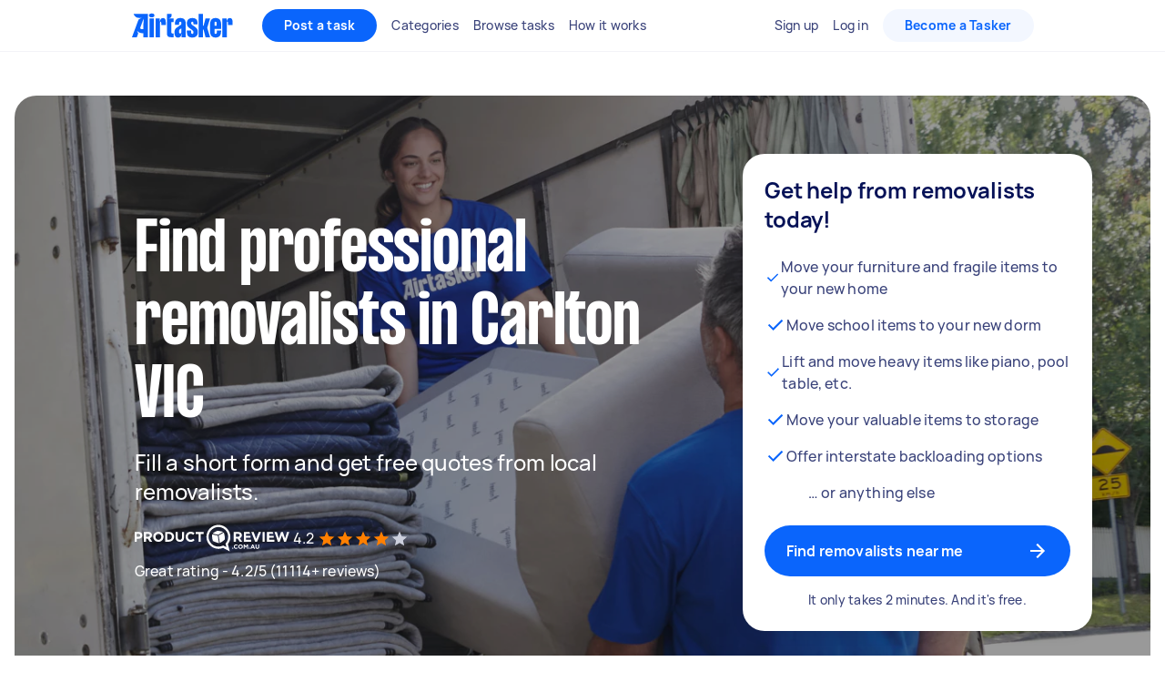

--- FILE ---
content_type: text/javascript
request_url: https://www.airtasker.com/static/javascripts/59101.5836bb893a2b8559.js
body_size: 164704
content:
/*! For license information please see 59101.5836bb893a2b8559.js.LICENSE.txt */
(self.__LOADABLE_LOADED_CHUNKS__=self.__LOADABLE_LOADED_CHUNKS__||[]).push([[59101],{399:(t,e,r)=>{"use strict";r.d(e,{dX:()=>c,cP:()=>a,Fx:()=>s});var n=r(42182),o=r(30194);function i(t){var e;const r=null===(e=o.J2.queueMicrotask)||void 0===e?void 0:e.bind(o.J2);"function"==typeof r?r((0,n.dm)(t)):Promise.resolve().then((0,n.dm)(t))}class a{constructor(t){this.onFirstSubscribe=t,this.observers=[]}subscribe(t){return this.addObserver(t),{unsubscribe:()=>this.removeObserver(t)}}notify(t){this.observers.forEach((e=>e(t)))}addObserver(t){this.observers.push(t),1===this.observers.length&&this.onFirstSubscribe&&(this.onLastUnsubscribe=this.onFirstSubscribe(this)||void 0)}removeObserver(t){this.observers=this.observers.filter((e=>t!==e)),!this.observers.length&&this.onLastUnsubscribe&&this.onLastUnsubscribe()}}function s(...t){return new a((e=>{const r=t.map((t=>t.subscribe((t=>e.notify(t)))));return()=>r.forEach((t=>t.unsubscribe()))}))}class c extends a{constructor(t){super(),this.maxBufferSize=t,this.buffer=[]}notify(t){this.buffer.push(t),this.buffer.length>this.maxBufferSize&&this.buffer.shift(),super.notify(t)}subscribe(t){let e=!1;const r={unsubscribe:()=>{e=!0,this.removeObserver(t)}};return i((()=>{for(const r of this.buffer){if(e)return;t(r)}e||this.addObserver(t)})),r}unbuffer(){i((()=>{this.maxBufferSize=this.buffer.length=0}))}}},655:(t,e,r)=>{"use strict";var n=r(36955),o=String;t.exports=function(t){if("Symbol"===n(t))throw new TypeError("Cannot convert a Symbol value to a string");return o(t)}},659:(t,e,r)=>{var n=r(51873),o=Object.prototype,i=o.hasOwnProperty,a=o.toString,s=n?n.toStringTag:void 0;t.exports=function(t){var e=i.call(t,s),r=t[s];try{t[s]=void 0;var n=!0}catch(t){}var o=a.call(t);return n&&(e?t[s]=r:delete t[s]),o}},912:t=>{t.exports=function(t){return t&&t.length?t[0]:void 0}},920:(t,e,r)=>{"use strict";var n=r(69675),o=r(58859),i=r(14803),a=r(80507),s=r(72271)||a||i;t.exports=function(){var t,e={assert:function(t){if(!e.has(t))throw new n("Side channel does not contain "+o(t))},delete:function(e){return!!t&&t.delete(e)},get:function(e){return t&&t.get(e)},has:function(e){return!!t&&t.has(e)},set:function(e,r){t||(t=s()),t.set(e,r)}};return e}},1625:(t,e,r)=>{"use strict";var n=r(79504);t.exports=n({}.isPrototypeOf)},1733:t=>{var e=/[^\x00-\x2f\x3a-\x40\x5b-\x60\x7b-\x7f]+/g;t.exports=function(t){return t.match(e)||[]}},1882:(t,e,r)=>{var n=r(72552),o=r(23805);t.exports=function(t){if(!o(t))return!1;var e=n(t);return"[object Function]"==e||"[object GeneratorFunction]"==e||"[object AsyncFunction]"==e||"[object Proxy]"==e}},2360:(t,e,r)=>{"use strict";var n,o=r(28551),i=r(96801),a=r(88727),s=r(30421),c=r(20397),u=r(4055),l=r(66119),f="prototype",p="script",d=l("IE_PROTO"),h=function(){},y=function(t){return"<"+p+">"+t+"</"+p+">"},v=function(t){t.write(y("")),t.close();var e=t.parentWindow.Object;return t=null,e},m=function(){try{n=new ActiveXObject("htmlfile")}catch(t){}var t,e,r;m="undefined"!=typeof document?document.domain&&n?v(n):(e=u("iframe"),r="java"+p+":",e.style.display="none",c.appendChild(e),e.src=String(r),(t=e.contentWindow.document).open(),t.write(y("document.F=Object")),t.close(),t.F):v(n);for(var o=a.length;o--;)delete m[f][a[o]];return m()};s[d]=!0,t.exports=Object.create||function(t,e){var r;return null!==t?(h[f]=o(t),r=new h,h[f]=null,r[d]=t):r=m(),void 0===e?r:i.f(r,e)}},2404:(t,e,r)=>{var n=r(60270);t.exports=function(t,e){return n(t,e)}},2478:(t,e,r)=>{"use strict";var n=r(79504),o=r(48981),i=Math.floor,a=n("".charAt),s=n("".replace),c=n("".slice),u=/\$([$&'`]|\d{1,2}|<[^>]*>)/g,l=/\$([$&'`]|\d{1,2})/g;t.exports=function(t,e,r,n,f,p){var d=r+t.length,h=n.length,y=l;return void 0!==f&&(f=o(f),y=u),s(p,y,(function(o,s){var u;switch(a(s,0)){case"$":return"$";case"&":return t;case"`":return c(e,0,r);case"'":return c(e,d);case"<":u=f[c(s,1,-1)];break;default:var l=+s;if(0===l)return o;if(l>h){var p=i(l/10);return 0===p?o:p<=h?void 0===n[p-1]?a(s,1):n[p-1]+a(s,1):o}u=n[l-1]}return void 0===u?"":u}))}},2523:t=>{t.exports=function(t,e,r,n){for(var o=t.length,i=r+(n?1:-1);n?i--:++i<o;)if(e(t[i],i,t))return i;return-1}},2694:(t,e,r)=>{"use strict";var n=r(6925);function o(){}function i(){}i.resetWarningCache=o,t.exports=function(){function t(t,e,r,o,i,a){if(a!==n){var s=new Error("Calling PropTypes validators directly is not supported by the `prop-types` package. Use PropTypes.checkPropTypes() to call them. Read more at http://fb.me/use-check-prop-types");throw s.name="Invariant Violation",s}}function e(){return t}t.isRequired=t;var r={array:t,bigint:t,bool:t,func:t,number:t,object:t,string:t,symbol:t,any:t,arrayOf:e,element:t,elementType:t,instanceOf:e,node:t,objectOf:e,oneOf:e,oneOfType:e,shape:e,exact:e,checkPropTypes:i,resetWarningCache:o};return r.PropTypes=r,r}},2833:t=>{t.exports=function(t,e,r,n){var o=r?r.call(n,t,e):void 0;if(void 0!==o)return!!o;if(t===e)return!0;if("object"!=typeof t||!t||"object"!=typeof e||!e)return!1;var i=Object.keys(t),a=Object.keys(e);if(i.length!==a.length)return!1;for(var s=Object.prototype.hasOwnProperty.bind(e),c=0;c<i.length;c++){var u=i[c];if(!s(u))return!1;var l=t[u],f=e[u];if(!1===(o=r?r.call(n,l,f,u):void 0)||void 0===o&&l!==f)return!1}return!0}},3209:(t,e,r)=>{var n=r(91596),o=r(53320),i=r(36306),a="__lodash_placeholder__",s=128,c=Math.min;t.exports=function(t,e){var r=t[1],u=e[1],l=r|u,f=l<131,p=u==s&&8==r||u==s&&256==r&&t[7].length<=e[8]||384==u&&e[7].length<=e[8]&&8==r;if(!f&&!p)return t;1&u&&(t[2]=e[2],l|=1&r?0:4);var d=e[3];if(d){var h=t[3];t[3]=h?n(h,d,e[4]):d,t[4]=h?i(t[3],a):e[4]}return(d=e[5])&&(h=t[5],t[5]=h?o(h,d,e[6]):d,t[6]=h?i(t[5],a):e[6]),(d=e[7])&&(t[7]=d),u&s&&(t[8]=null==t[8]?e[8]:c(t[8],e[8])),null==t[9]&&(t[9]=e[9]),t[0]=e[0],t[1]=l,t}},3296:(t,e,r)=>{"use strict";r(45806)},3335:t=>{t.exports=function(t,e){return t>e}},3650:(t,e,r)=>{var n=r(74335)(Object.keys,Object);t.exports=n},3656:(t,e,r)=>{t=r.nmd(t);var n=r(9325),o=r(89935),i=e&&!e.nodeType&&e,a=i&&t&&!t.nodeType&&t,s=a&&a.exports===i?n.Buffer:void 0,c=(s?s.isBuffer:void 0)||o;t.exports=c},3717:(t,e,r)=>{"use strict";var n=r(79504),o=2147483647,i=/[^\0-\u007E]/,a=/[.\u3002\uFF0E\uFF61]/g,s="Overflow: input needs wider integers to process",c=RangeError,u=n(a.exec),l=Math.floor,f=String.fromCharCode,p=n("".charCodeAt),d=n([].join),h=n([].push),y=n("".replace),v=n("".split),m=n("".toLowerCase),g=function(t){return t+22+75*(t<26)},b=function(t,e,r){var n=0;for(t=r?l(t/700):t>>1,t+=l(t/e);t>455;)t=l(t/35),n+=36;return l(n+36*t/(t+38))},w=function(t){var e=[];t=function(t){for(var e=[],r=0,n=t.length;r<n;){var o=p(t,r++);if(o>=55296&&o<=56319&&r<n){var i=p(t,r++);56320==(64512&i)?h(e,((1023&o)<<10)+(1023&i)+65536):(h(e,o),r--)}else h(e,o)}return e}(t);var r,n,i=t.length,a=128,u=0,y=72;for(r=0;r<t.length;r++)(n=t[r])<128&&h(e,f(n));var v=e.length,m=v;for(v&&h(e,"-");m<i;){var w=o;for(r=0;r<t.length;r++)(n=t[r])>=a&&n<w&&(w=n);var _=m+1;if(w-a>l((o-u)/_))throw new c(s);for(u+=(w-a)*_,a=w,r=0;r<t.length;r++){if((n=t[r])<a&&++u>o)throw new c(s);if(n===a){for(var x=u,S=36;;){var k=S<=y?1:S>=y+26?26:S-y;if(x<k)break;var O=x-k,A=36-k;h(e,f(g(k+O%A))),x=l(O/A),S+=36}h(e,f(g(x))),y=b(u,_,m===v),u=0,m++}}u++,a++}return d(e,"")};t.exports=function(t){var e,r,n=[],o=v(y(m(t),a,"."),".");for(e=0;e<o.length;e++)r=o[e],h(n,u(i,r)?"xn--"+w(r):r);return d(n,".")}},3739:(t,e,r)=>{var n=r(25160),o=r(61489);t.exports=function(t,e,r){var i=null==t?0:t.length;return i?(e=r||void 0===e?1:o(e),n(t,e<0?0:e,i)):[]}},4055:(t,e,r)=>{"use strict";var n=r(44576),o=r(20034),i=n.document,a=o(i)&&o(i.createElement);t.exports=function(t){return a?i.createElement(t):{}}},4124:(t,e,r)=>{var n=r(45539)((function(t,e,r){return t+(r?"_":"")+e.toLowerCase()}));t.exports=n},4129:(t,e)=>{"use strict";Object.defineProperty(e,"__esModule",{value:!0}),e.format=void 0;var r=/(%?)(%([sdjo]))/g;e.format=function(t){for(var e=[],n=1;n<arguments.length;n++)e[n-1]=arguments[n];if(0===e.length)return t;var o=0,i=t.replace(r,(function(t,r,n,i){var a=function(t,e){switch(e){case"s":return t;case"d":case"i":return Number(t);case"j":return JSON.stringify(t);case"o":if("string"==typeof t)return t;var r=JSON.stringify(t);return"{}"===r||"[]"===r||/^\[object .+?\]$/.test(r)?t:r}}(e[o],i);return r?t:(o++,a)}));return o<e.length&&(i+=" "+e.slice(o).join(" ")),i=i.replace(/%{2,2}/g,"%")}},4146:(t,e,r)=>{"use strict";var n=r(44363),o={childContextTypes:!0,contextType:!0,contextTypes:!0,defaultProps:!0,displayName:!0,getDefaultProps:!0,getDerivedStateFromError:!0,getDerivedStateFromProps:!0,mixins:!0,propTypes:!0,type:!0},i={name:!0,length:!0,prototype:!0,caller:!0,callee:!0,arguments:!0,arity:!0},a={$$typeof:!0,compare:!0,defaultProps:!0,displayName:!0,propTypes:!0,type:!0},s={};function c(t){return n.isMemo(t)?a:s[t.$$typeof]||o}s[n.ForwardRef]={$$typeof:!0,render:!0,defaultProps:!0,displayName:!0,propTypes:!0},s[n.Memo]=a;var u=Object.defineProperty,l=Object.getOwnPropertyNames,f=Object.getOwnPropertySymbols,p=Object.getOwnPropertyDescriptor,d=Object.getPrototypeOf,h=Object.prototype;t.exports=function t(e,r,n){if("string"!=typeof r){if(h){var o=d(r);o&&o!==h&&t(e,o,n)}var a=l(r);f&&(a=a.concat(f(r)));for(var s=c(e),y=c(r),v=0;v<a.length;++v){var m=a[v];if(!(i[m]||n&&n[m]||y&&y[m]||s&&s[m])){var g=p(r,m);try{u(e,m,g)}catch(t){}}}}return e}},4171:(t,e,r)=>{var n=r(7410),o=r(35880);t.exports=function(t){return n(o(t))}},4495:(t,e,r)=>{"use strict";var n=r(39519),o=r(79039),i=r(44576).String;t.exports=!!Object.getOwnPropertySymbols&&!o((function(){var t=Symbol("symbol detection");return!i(t)||!(Object(t)instanceof Symbol)||!Symbol.sham&&n&&n<41}))},4509:(t,e,r)=>{var n=r(12651);t.exports=function(t){return n(this,t).has(t)}},4664:(t,e,r)=>{var n=r(79770),o=r(63345),i=Object.prototype.propertyIsEnumerable,a=Object.getOwnPropertySymbols,s=a?function(t){return null==t?[]:(t=Object(t),n(a(t),(function(e){return i.call(t,e)})))}:o;t.exports=s},4901:(t,e,r)=>{var n=r(72552),o=r(30294),i=r(40346),a={};a["[object Float32Array]"]=a["[object Float64Array]"]=a["[object Int8Array]"]=a["[object Int16Array]"]=a["[object Int32Array]"]=a["[object Uint8Array]"]=a["[object Uint8ClampedArray]"]=a["[object Uint16Array]"]=a["[object Uint32Array]"]=!0,a["[object Arguments]"]=a["[object Array]"]=a["[object ArrayBuffer]"]=a["[object Boolean]"]=a["[object DataView]"]=a["[object Date]"]=a["[object Error]"]=a["[object Function]"]=a["[object Map]"]=a["[object Number]"]=a["[object Object]"]=a["[object RegExp]"]=a["[object Set]"]=a["[object String]"]=a["[object WeakMap]"]=!1,t.exports=function(t){return i(t)&&o(t.length)&&!!a[n(t)]}},5128:(t,e,r)=>{var n=r(80909),o=r(64894);t.exports=function(t,e){var r=-1,i=o(t)?Array(t.length):[];return n(t,(function(t,n,o){i[++r]=e(t,n,o)})),i}},5556:(t,e,r)=>{t.exports=r(2694)()},5861:(t,e,r)=>{var n=r(55580),o=r(68223),i=r(32804),a=r(76545),s=r(28303),c=r(72552),u=r(47473),l="[object Map]",f="[object Promise]",p="[object Set]",d="[object WeakMap]",h="[object DataView]",y=u(n),v=u(o),m=u(i),g=u(a),b=u(s),w=c;(n&&w(new n(new ArrayBuffer(1)))!=h||o&&w(new o)!=l||i&&w(i.resolve())!=f||a&&w(new a)!=p||s&&w(new s)!=d)&&(w=function(t){var e=c(t),r="[object Object]"==e?t.constructor:void 0,n=r?u(r):"";if(n)switch(n){case y:return h;case v:return l;case m:return f;case g:return p;case b:return d}return e}),t.exports=w},6048:t=>{t.exports=function(t){if("function"!=typeof t)throw new TypeError("Expected a function");return function(){var e=arguments;switch(e.length){case 0:return!t.call(this);case 1:return!t.call(this,e[0]);case 2:return!t.call(this,e[0],e[1]);case 3:return!t.call(this,e[0],e[1],e[2])}return!t.apply(this,e)}}},6188:t=>{"use strict";t.exports=Math.max},6469:(t,e,r)=>{"use strict";var n=r(78227),o=r(2360),i=r(24913).f,a=n("unscopables"),s=Array.prototype;void 0===s[a]&&i(s,a,{configurable:!0,value:o(null)}),t.exports=function(t){s[a][t]=!0}},6498:(t,e,r)=>{var n=r(42e3)((function(t,e,r){t[r?0:1].push(e)}),(function(){return[[],[]]}));t.exports=n},6585:t=>{var e=1e3,r=60*e,n=60*r,o=24*n,i=7*o,a=365.25*o;function s(t,e,r,n){var o=e>=1.5*r;return Math.round(t/r)+" "+n+(o?"s":"")}t.exports=function(t,c){c=c||{};var u=typeof t;if("string"===u&&t.length>0)return function(t){if((t=String(t)).length>100)return;var s=/^(-?(?:\d+)?\.?\d+) *(milliseconds?|msecs?|ms|seconds?|secs?|s|minutes?|mins?|m|hours?|hrs?|h|days?|d|weeks?|w|years?|yrs?|y)?$/i.exec(t);if(!s)return;var c=parseFloat(s[1]);switch((s[2]||"ms").toLowerCase()){case"years":case"year":case"yrs":case"yr":case"y":return c*a;case"weeks":case"week":case"w":return c*i;case"days":case"day":case"d":return c*o;case"hours":case"hour":case"hrs":case"hr":case"h":return c*n;case"minutes":case"minute":case"mins":case"min":case"m":return c*r;case"seconds":case"second":case"secs":case"sec":case"s":return c*e;case"milliseconds":case"millisecond":case"msecs":case"msec":case"ms":return c;default:return}}(t);if("number"===u&&isFinite(t))return c.long?function(t){var i=Math.abs(t);if(i>=o)return s(t,i,o,"day");if(i>=n)return s(t,i,n,"hour");if(i>=r)return s(t,i,r,"minute");if(i>=e)return s(t,i,e,"second");return t+" ms"}(t):function(t){var i=Math.abs(t);if(i>=o)return Math.round(t/o)+"d";if(i>=n)return Math.round(t/n)+"h";if(i>=r)return Math.round(t/r)+"m";if(i>=e)return Math.round(t/e)+"s";return t+"ms"}(t);throw new Error("val is not a non-empty string or a valid number. val="+JSON.stringify(t))}},6925:t=>{"use strict";t.exports="SECRET_DO_NOT_PASS_THIS_OR_YOU_WILL_BE_FIRED"},6980:t=>{"use strict";t.exports=function(t,e){return{enumerable:!(1&t),configurable:!(2&t),writable:!(4&t),value:e}}},7040:(t,e,r)=>{"use strict";var n=r(4495);t.exports=n&&!Symbol.sham&&"symbol"==typeof Symbol.iterator},7176:(t,e,r)=>{"use strict";var n,o=r(73126),i=r(21790);try{n=[].__proto__===Array.prototype}catch(t){if(!t||"object"!=typeof t||!("code"in t)||"ERR_PROTO_ACCESS"!==t.code)throw t}var a=!!n&&i&&i(Object.prototype,"__proto__"),s=Object,c=s.getPrototypeOf;t.exports=a&&"function"==typeof a.get?o([a.get]):"function"==typeof c&&function(t){return c(null==t?t:s(t))}},7309:(t,e,r)=>{var n=r(62006)(r(24713));t.exports=n},7328:(t,e,r)=>{"use strict";r.d(e,{Rr:()=>M,A2:()=>R,VJ:()=>I,Gk:()=>L,Q6:()=>N,a5:()=>P});var n=r(32234),o=r(63502),i=r(35019),a=r(48899),s=r(62360),c=r(32981),u=r(399),l=r(29336),f=r(42182),p=r(12452),d=r(59248),h=r(84601),y=r(47978),v=r(78476),m=r(90970),g=r(55407),b=r(73181),w=r(16059),_=r(66772),x=r(66306),S=r(30194);const k={LOG:"log",CONFIGURATION:"configuration",USAGE:"usage"},O=["https://www.datadoghq-browser-agent.com","https://www.datad0g-browser-agent.com","https://d3uc069fcn7uxw.cloudfront.net","https://d20xtzwzcl0ceb.cloudfront.net","http://localhost","<anonymous>"],A=1,E=[c.R8],C=15;let j;function T(){return j||(j=new u.dX(100)),j}function P(t,e,r,n,o,i){const v=new u.cP,{stop:O}=function(t,e,r,n,o){const i=[];if((0,g.d0)()){const t=(0,g.Y9)(),e=o.subscribe((e=>t.send("internal_telemetry",e)));i.push(e.unsubscribe)}else{const a=[t.rumEndpointBuilder];t.replica&&function(t){return t.site===c.Bb}(t)&&a.push(t.replica.rumEndpointBuilder);const s=(0,b.X)({encoder:n(4),request:(0,w.sA)(a,e),flushController:(0,_.tO)({pageMayExitObservable:r,sessionExpireObservable:new u.cP})});i.push(s.stop);const l=o.subscribe(s.add);i.push(l.unsubscribe)}return{stop:()=>i.forEach((t=>t()))}}(e,n,o,i,v),{enabled:j,metricsEnabled:P}=function(t,e,r,n,o=A,i=C){const c={},u=!E.includes(e.site)&&(0,d.ic)(e.telemetrySampleRate),v={[k.LOG]:u,[k.CONFIGURATION]:u&&(0,d.ic)(e.telemetryConfigurationSampleRate),[k.USAGE]:u&&(0,d.ic)(e.telemetryUsageSampleRate),metric:u&&(0,d.ic)(o)},g={is_local_file:"file:"===(null===(w=S.J2.location)||void 0===w?void 0:w.protocol),is_worker:S.Wq},b=T();var w;return b.subscribe((({rawEvent:e,metricName:o})=>{if(o&&!v.metric||!v[e.type])return;const a=o||e.status||e.type;let s=c[a];if(s||(s=c[a]=new Set),s.size>=i)return;const u=(0,h.s)(e);if(s.has(u))return;const f=r.triggerHook(1,{startTime:(0,l.M8)().relative});if(f===x.ug)return;const d=_(f,t,e,g);n.notify(d),(0,p.b)("telemetry",d),s.add(u)})),b.unbuffer(),(0,f.Bd)(I),{enabled:u,metricsEnabled:v.metric};function _(t,r,n,o){const i={type:"telemetry",date:(0,l.M8)().timeStamp,service:r,version:"6.25.1",source:"browser",_dd:{format_version:2},telemetry:(0,y.kg)(n,{runtime_env:o,connectivity:(0,m.q)(),sdk_setup:"npm"}),ddtags:(0,s.m5)(e).join(","),experimental_features:Array.from((0,a.q7)())};return(0,y.kg)(i,t)}}(t,e,r,v);return{stop:O,enabled:j,metricsEnabled:P}}function R(t,e){(0,f.oO)(n.bP.debug,t,e),T().notify({rawEvent:{type:k.LOG,message:t,status:"debug",...e}})}function I(t,e){T().notify({rawEvent:{type:k.LOG,status:"error",...F(t),...e}})}function M(t){T().notify({rawEvent:{type:k.CONFIGURATION,configuration:t}})}function L(t,e){T().notify({rawEvent:{type:k.LOG,message:t,status:"debug",...e},metricName:t})}function N(t){T().notify({rawEvent:{type:k.USAGE,usage:t}})}function F(t){if((0,o.bJ)(t)){const e=(0,v.T)(t);return{error:{kind:e.name,stack:(0,i.Yn)(U(e))},message:e.message}}return{error:{stack:o.e6},message:`Uncaught ${(0,h.s)(t)}`}}function U(t){return t.stack=t.stack.filter((t=>!t.url||O.some((e=>t.url.startsWith(e))))),t}},7410:(t,e,r)=>{var n=r(13195);t.exports=function(t,e){var r=-1,o=t.length,i=o-1;for(e=void 0===e?o:e;++r<e;){var a=n(r,i),s=t[a];t[a]=t[r],t[r]=s}return t.length=e,t}},7463:(t,e)=>{"use strict";var r,n,o,i;if("object"==typeof performance&&"function"==typeof performance.now){var a=performance;e.unstable_now=function(){return a.now()}}else{var s=Date,c=s.now();e.unstable_now=function(){return s.now()-c}}if("undefined"==typeof window||"function"!=typeof MessageChannel){var u=null,l=null,f=function(){if(null!==u)try{var t=e.unstable_now();u(!0,t),u=null}catch(t){throw setTimeout(f,0),t}};r=function(t){null!==u?setTimeout(r,0,t):(u=t,setTimeout(f,0))},n=function(t,e){l=setTimeout(t,e)},o=function(){clearTimeout(l)},e.unstable_shouldYield=function(){return!1},i=e.unstable_forceFrameRate=function(){}}else{var p=window.setTimeout,d=window.clearTimeout;if("undefined"!=typeof console){var h=window.cancelAnimationFrame;"function"!=typeof window.requestAnimationFrame&&console.error("This browser doesn't support requestAnimationFrame. Make sure that you load a polyfill in older browsers. https://reactjs.org/link/react-polyfills"),"function"!=typeof h&&console.error("This browser doesn't support cancelAnimationFrame. Make sure that you load a polyfill in older browsers. https://reactjs.org/link/react-polyfills")}var y=!1,v=null,m=-1,g=5,b=0;e.unstable_shouldYield=function(){return e.unstable_now()>=b},i=function(){},e.unstable_forceFrameRate=function(t){0>t||125<t?console.error("forceFrameRate takes a positive int between 0 and 125, forcing frame rates higher than 125 fps is not supported"):g=0<t?Math.floor(1e3/t):5};var w=new MessageChannel,_=w.port2;w.port1.onmessage=function(){if(null!==v){var t=e.unstable_now();b=t+g;try{v(!0,t)?_.postMessage(null):(y=!1,v=null)}catch(t){throw _.postMessage(null),t}}else y=!1},r=function(t){v=t,y||(y=!0,_.postMessage(null))},n=function(t,r){m=p((function(){t(e.unstable_now())}),r)},o=function(){d(m),m=-1}}function x(t,e){var r=t.length;t.push(e);t:for(;;){var n=r-1>>>1,o=t[n];if(!(void 0!==o&&0<O(o,e)))break t;t[n]=e,t[r]=o,r=n}}function S(t){return void 0===(t=t[0])?null:t}function k(t){var e=t[0];if(void 0!==e){var r=t.pop();if(r!==e){t[0]=r;t:for(var n=0,o=t.length;n<o;){var i=2*(n+1)-1,a=t[i],s=i+1,c=t[s];if(void 0!==a&&0>O(a,r))void 0!==c&&0>O(c,a)?(t[n]=c,t[s]=r,n=s):(t[n]=a,t[i]=r,n=i);else{if(!(void 0!==c&&0>O(c,r)))break t;t[n]=c,t[s]=r,n=s}}}return e}return null}function O(t,e){var r=t.sortIndex-e.sortIndex;return 0!==r?r:t.id-e.id}var A=[],E=[],C=1,j=null,T=3,P=!1,R=!1,I=!1;function M(t){for(var e=S(E);null!==e;){if(null===e.callback)k(E);else{if(!(e.startTime<=t))break;k(E),e.sortIndex=e.expirationTime,x(A,e)}e=S(E)}}function L(t){if(I=!1,M(t),!R)if(null!==S(A))R=!0,r(N);else{var e=S(E);null!==e&&n(L,e.startTime-t)}}function N(t,r){R=!1,I&&(I=!1,o()),P=!0;var i=T;try{for(M(r),j=S(A);null!==j&&(!(j.expirationTime>r)||t&&!e.unstable_shouldYield());){var a=j.callback;if("function"==typeof a){j.callback=null,T=j.priorityLevel;var s=a(j.expirationTime<=r);r=e.unstable_now(),"function"==typeof s?j.callback=s:j===S(A)&&k(A),M(r)}else k(A);j=S(A)}if(null!==j)var c=!0;else{var u=S(E);null!==u&&n(L,u.startTime-r),c=!1}return c}finally{j=null,T=i,P=!1}}var F=i;e.unstable_IdlePriority=5,e.unstable_ImmediatePriority=1,e.unstable_LowPriority=4,e.unstable_NormalPriority=3,e.unstable_Profiling=null,e.unstable_UserBlockingPriority=2,e.unstable_cancelCallback=function(t){t.callback=null},e.unstable_continueExecution=function(){R||P||(R=!0,r(N))},e.unstable_getCurrentPriorityLevel=function(){return T},e.unstable_getFirstCallbackNode=function(){return S(A)},e.unstable_next=function(t){switch(T){case 1:case 2:case 3:var e=3;break;default:e=T}var r=T;T=e;try{return t()}finally{T=r}},e.unstable_pauseExecution=function(){},e.unstable_requestPaint=F,e.unstable_runWithPriority=function(t,e){switch(t){case 1:case 2:case 3:case 4:case 5:break;default:t=3}var r=T;T=t;try{return e()}finally{T=r}},e.unstable_scheduleCallback=function(t,i,a){var s=e.unstable_now();switch("object"==typeof a&&null!==a?a="number"==typeof(a=a.delay)&&0<a?s+a:s:a=s,t){case 1:var c=-1;break;case 2:c=250;break;case 5:c=1073741823;break;case 4:c=1e4;break;default:c=5e3}return t={id:C++,callback:i,priorityLevel:t,startTime:a,expirationTime:c=a+c,sortIndex:-1},a>s?(t.sortIndex=a,x(E,t),null===S(A)&&t===S(E)&&(I?o():I=!0,n(L,a-s))):(t.sortIndex=c,x(A,t),R||P||(R=!0,r(N))),t},e.unstable_wrapCallback=function(t){var e=T;return function(){var r=T;T=e;try{return t.apply(this,arguments)}finally{T=r}}}},8505:(t,e,r)=>{var n=r(9375);t.exports=d,t.exports.parse=i,t.exports.compile=function(t,e){return s(i(t,e))},t.exports.tokensToFunction=s,t.exports.tokensToRegExp=p;var o=new RegExp(["(\\\\.)","([\\/.])?(?:(?:\\:(\\w+)(?:\\(((?:\\\\.|[^\\\\()])+)\\))?|\\(((?:\\\\.|[^\\\\()])+)\\))([+*?])?|(\\*))"].join("|"),"g");function i(t,e){for(var r,n=[],i=0,a=0,s="",l=e&&e.delimiter||"/";null!=(r=o.exec(t));){var f=r[0],p=r[1],d=r.index;if(s+=t.slice(a,d),a=d+f.length,p)s+=p[1];else{var h=t[a],y=r[2],v=r[3],m=r[4],g=r[5],b=r[6],w=r[7];s&&(n.push(s),s="");var _=null!=y&&null!=h&&h!==y,x="+"===b||"*"===b,S="?"===b||"*"===b,k=r[2]||l,O=m||g;n.push({name:v||i++,prefix:y||"",delimiter:k,optional:S,repeat:x,partial:_,asterisk:!!w,pattern:O?u(O):w?".*":"[^"+c(k)+"]+?"})}}return a<t.length&&(s+=t.substr(a)),s&&n.push(s),n}function a(t){return encodeURI(t).replace(/[\/?#]/g,(function(t){return"%"+t.charCodeAt(0).toString(16).toUpperCase()}))}function s(t){for(var e=new Array(t.length),r=0;r<t.length;r++)"object"==typeof t[r]&&(e[r]=new RegExp("^(?:"+t[r].pattern+")$"));return function(r,o){for(var i="",s=r||{},c=(o||{}).pretty?a:encodeURIComponent,u=0;u<t.length;u++){var l=t[u];if("string"!=typeof l){var f,p=s[l.name];if(null==p){if(l.optional){l.partial&&(i+=l.prefix);continue}throw new TypeError('Expected "'+l.name+'" to be defined')}if(n(p)){if(!l.repeat)throw new TypeError('Expected "'+l.name+'" to not repeat, but received `'+JSON.stringify(p)+"`");if(0===p.length){if(l.optional)continue;throw new TypeError('Expected "'+l.name+'" to not be empty')}for(var d=0;d<p.length;d++){if(f=c(p[d]),!e[u].test(f))throw new TypeError('Expected all "'+l.name+'" to match "'+l.pattern+'", but received `'+JSON.stringify(f)+"`");i+=(0===d?l.prefix:l.delimiter)+f}}else{if(f=l.asterisk?encodeURI(p).replace(/[?#]/g,(function(t){return"%"+t.charCodeAt(0).toString(16).toUpperCase()})):c(p),!e[u].test(f))throw new TypeError('Expected "'+l.name+'" to match "'+l.pattern+'", but received "'+f+'"');i+=l.prefix+f}}else i+=l}return i}}function c(t){return t.replace(/([.+*?=^!:${}()[\]|\/\\])/g,"\\$1")}function u(t){return t.replace(/([=!:$\/()])/g,"\\$1")}function l(t,e){return t.keys=e,t}function f(t){return t.sensitive?"":"i"}function p(t,e,r){n(e)||(r=e||r,e=[]);for(var o=(r=r||{}).strict,i=!1!==r.end,a="",s=0;s<t.length;s++){var u=t[s];if("string"==typeof u)a+=c(u);else{var p=c(u.prefix),d="(?:"+u.pattern+")";e.push(u),u.repeat&&(d+="(?:"+p+d+")*"),a+=d=u.optional?u.partial?p+"("+d+")?":"(?:"+p+"("+d+"))?":p+"("+d+")"}}var h=c(r.delimiter||"/"),y=a.slice(-h.length)===h;return o||(a=(y?a.slice(0,-h.length):a)+"(?:"+h+"(?=$))?"),a+=i?"$":o&&y?"":"(?="+h+"|$)",l(new RegExp("^"+a,f(r)),e)}function d(t,e,r){return n(e)||(r=e||r,e=[]),r=r||{},t instanceof RegExp?function(t,e){var r=t.source.match(/\((?!\?)/g);if(r)for(var n=0;n<r.length;n++)e.push({name:n,prefix:null,delimiter:null,optional:!1,repeat:!1,partial:!1,asterisk:!1,pattern:null});return l(t,e)}(t,e):n(t)?function(t,e,r){for(var n=[],o=0;o<t.length;o++)n.push(d(t[o],e,r).source);return l(new RegExp("(?:"+n.join("|")+")",f(r)),e)}(t,e,r):function(t,e,r){return p(i(t,r),e,r)}(t,e,r)}},9325:(t,e,r)=>{var n=r(34840),o="object"==typeof self&&self&&self.Object===Object&&self,i=n||o||Function("return this")();t.exports=i},9375:t=>{t.exports=Array.isArray||function(t){return"[object Array]"==Object.prototype.toString.call(t)}},9417:(t,e,r)=>{"use strict";function n(t){if(void 0===t)throw new ReferenceError("this hasn't been initialised - super() hasn't been called");return t}r.d(e,{A:()=>n})},9539:(t,e,r)=>{"use strict";var n=r(69565),o=r(28551),i=r(55966);t.exports=function(t,e,r){var a,s;o(t);try{if(!(a=i(t,"return"))){if("throw"===e)throw r;return r}a=n(a,t)}catch(t){s=!0,a=t}if("throw"===e)throw r;if(s)throw a;return o(a),r}},9957:(t,e,r)=>{"use strict";var n=Function.prototype.call,o=Object.prototype.hasOwnProperty,i=r(63639);t.exports=i.call(n,o)},9999:(t,e,r)=>{var n=r(37217),o=r(83729),i=r(16547),a=r(74733),s=r(43838),c=r(93290),u=r(23007),l=r(92271),f=r(48948),p=r(50002),d=r(83349),h=r(5861),y=r(76189),v=r(77199),m=r(35529),g=r(56449),b=r(3656),w=r(87730),_=r(23805),x=r(38440),S=r(95950),k=r(37241),O="[object Arguments]",A="[object Function]",E="[object Object]",C={};C[O]=C["[object Array]"]=C["[object ArrayBuffer]"]=C["[object DataView]"]=C["[object Boolean]"]=C["[object Date]"]=C["[object Float32Array]"]=C["[object Float64Array]"]=C["[object Int8Array]"]=C["[object Int16Array]"]=C["[object Int32Array]"]=C["[object Map]"]=C["[object Number]"]=C[E]=C["[object RegExp]"]=C["[object Set]"]=C["[object String]"]=C["[object Symbol]"]=C["[object Uint8Array]"]=C["[object Uint8ClampedArray]"]=C["[object Uint16Array]"]=C["[object Uint32Array]"]=!0,C["[object Error]"]=C[A]=C["[object WeakMap]"]=!1,t.exports=function t(e,r,j,T,P,R){var I,M=1&r,L=2&r,N=4&r;if(j&&(I=P?j(e,T,P,R):j(e)),void 0!==I)return I;if(!_(e))return e;var F=g(e);if(F){if(I=y(e),!M)return u(e,I)}else{var U=h(e),D=U==A||"[object GeneratorFunction]"==U;if(b(e))return c(e,M);if(U==E||U==O||D&&!P){if(I=L||D?{}:m(e),!M)return L?f(e,s(I,e)):l(e,a(I,e))}else{if(!C[U])return P?e:{};I=v(e,U,M)}}R||(R=new n);var $=R.get(e);if($)return $;R.set(e,I),x(e)?e.forEach((function(n){I.add(t(n,r,j,n,e,R))})):w(e)&&e.forEach((function(n,o){I.set(o,t(n,r,j,o,e,R))}));var B=F?void 0:(N?L?d:p:L?k:S)(e);return o(B||e,(function(n,o){B&&(n=e[o=n]),i(I,o,t(n,r,j,o,e,R))})),I}},10076:t=>{"use strict";t.exports=Function.prototype.call},10350:(t,e,r)=>{"use strict";var n=r(43724),o=r(39297),i=Function.prototype,a=n&&Object.getOwnPropertyDescriptor,s=o(i,"name"),c=s&&"something"===function(){}.name,u=s&&(!n||n&&a(i,"name").configurable);t.exports={EXISTS:s,PROPER:c,CONFIGURABLE:u}},10392:t=>{t.exports=function(t,e){return null==t?void 0:t[e]}},10687:(t,e,r)=>{"use strict";var n=r(24913).f,o=r(39297),i=r(78227)("toStringTag");t.exports=function(t,e,r){t&&!r&&(t=t.prototype),t&&!o(t,i)&&n(t,i,{configurable:!0,value:e})}},10757:(t,e,r)=>{"use strict";var n=r(97751),o=r(94901),i=r(1625),a=r(7040),s=Object;t.exports=a?function(t){return"symbol"==typeof t}:function(t){var e=n("Symbol");return o(e)&&i(e.prototype,s(t))}},10776:(t,e,r)=>{var n=r(30756),o=r(95950);t.exports=function(t){for(var e=o(t),r=e.length;r--;){var i=e[r],a=t[i];e[r]=[i,a,n(a)]}return e}},11002:t=>{"use strict";t.exports=Function.prototype.apply},11056:(t,e,r)=>{"use strict";var n=r(24913).f;t.exports=function(t,e,r){r in t||n(t,r,{configurable:!0,get:function(){return e[r]},set:function(t){e[r]=t}})}},11287:t=>{t.exports=function(t){return t.placeholder}},11331:(t,e,r)=>{var n=r(72552),o=r(28879),i=r(40346),a=Function.prototype,s=Object.prototype,c=a.toString,u=s.hasOwnProperty,l=c.call(Object);t.exports=function(t){if(!i(t)||"[object Object]"!=n(t))return!1;var e=o(t);if(null===e)return!0;var r=u.call(e,"constructor")&&e.constructor;return"function"==typeof r&&r instanceof r&&c.call(r)==l}},11842:(t,e,r)=>{var n=r(82819),o=r(9325);t.exports=function(t,e,r){var i=1&e,a=n(t);return function e(){return(this&&this!==o&&this instanceof e?a:t).apply(i?r:this,arguments)}}},12177:(t,e,r)=>{var n=r(61489);t.exports=function(t,e){var r;if("function"!=typeof e)throw new TypeError("Expected a function");return t=n(t),function(){return--t>0&&(r=e.apply(this,arguments)),t<=1&&(e=void 0),r}}},12211:(t,e,r)=>{"use strict";var n=r(79039);t.exports=!n((function(){function t(){}return t.prototype.constructor=null,Object.getPrototypeOf(new t)!==t.prototype}))},12215:(t,e,r)=>{var n,o;!function(i){if(void 0===(o="function"==typeof(n=i)?n.call(e,r,e,t):n)||(t.exports=o),t.exports=i(),!!0){var a=window.Cookies,s=window.Cookies=i();s.noConflict=function(){return window.Cookies=a,s}}}((function(){function t(){for(var t=0,e={};t<arguments.length;t++){var r=arguments[t];for(var n in r)e[n]=r[n]}return e}function e(t){return t.replace(/(%[0-9A-Z]{2})+/g,decodeURIComponent)}return function r(n){function o(){}function i(e,r,i){if("undefined"!=typeof document){"number"==typeof(i=t({path:"/"},o.defaults,i)).expires&&(i.expires=new Date(1*new Date+864e5*i.expires)),i.expires=i.expires?i.expires.toUTCString():"";try{var a=JSON.stringify(r);/^[\{\[]/.test(a)&&(r=a)}catch(t){}r=n.write?n.write(r,e):encodeURIComponent(String(r)).replace(/%(23|24|26|2B|3A|3C|3E|3D|2F|3F|40|5B|5D|5E|60|7B|7D|7C)/g,decodeURIComponent),e=encodeURIComponent(String(e)).replace(/%(23|24|26|2B|5E|60|7C)/g,decodeURIComponent).replace(/[\(\)]/g,escape);var s="";for(var c in i)i[c]&&(s+="; "+c,!0!==i[c]&&(s+="="+i[c].split(";")[0]));return document.cookie=e+"="+r+s}}function a(t,r){if("undefined"!=typeof document){for(var o={},i=document.cookie?document.cookie.split("; "):[],a=0;a<i.length;a++){var s=i[a].split("="),c=s.slice(1).join("=");r||'"'!==c.charAt(0)||(c=c.slice(1,-1));try{var u=e(s[0]);if(c=(n.read||n)(c,u)||e(c),r)try{c=JSON.parse(c)}catch(t){}if(o[u]=c,t===u)break}catch(t){}}return t?o[t]:o}}return o.set=i,o.get=function(t){return a(t,!1)},o.getJSON=function(t){return a(t,!0)},o.remove=function(e,r){i(e,"",t(r,{expires:-1}))},o.defaults={},o.withConverter=r,o}((function(){}))}))},12452:(t,e,r)=>{"use strict";r.d(e,{b:()=>o});var n=r(30194);function o(t,e){const r=n.J2.__ddBrowserSdkExtensionCallback;r&&r({type:t,payload:e})}},12507:(t,e,r)=>{var n=r(28754),o=r(49698),i=r(63912),a=r(13222);t.exports=function(t){return function(e){e=a(e);var r=o(e)?i(e):void 0,s=r?r[0]:e.charAt(0),c=r?n(r,1).join(""):e.slice(1);return s[t]()+c}}},12651:(t,e,r)=>{var n=r(74218);t.exports=function(t,e){var r=t.__data__;return n(e)?r["string"==typeof e?"string":"hash"]:r.map}},12749:(t,e,r)=>{var n=r(81042),o=Object.prototype.hasOwnProperty;t.exports=function(t){var e=this.__data__;return n?void 0!==e[t]:o.call(e,t)}},13144:(t,e,r)=>{"use strict";var n=r(84742),o=r(11002),i=r(10076),a=r(47119);t.exports=a||n.call(i,o)},13195:t=>{var e=Math.floor,r=Math.random;t.exports=function(t,n){return t+e(r()*(n-t+1))}},13222:(t,e,r)=>{var n=r(77556);t.exports=function(t){return null==t?"":n(t)}},13867:(t,e)=>{"use strict";Object.defineProperty(e,"__esModule",{value:!0}),e.reduceHeadersObject=void 0,e.reduceHeadersObject=function(t,e,r){return Object.keys(t).reduce((function(r,n){return e(r,n,t[n])}),r)}},13925:(t,e,r)=>{"use strict";var n=r(20034);t.exports=function(t){return n(t)||null===t}},14248:t=>{t.exports=function(t,e){for(var r=-1,n=null==t?0:t.length;++r<n;)if(e(t[r],r,t))return!0;return!1}},14425:(t,e,r)=>{var n=r(71599),o=r(13222),i=/[&<>"']/g,a=RegExp(i.source);t.exports=function(t){return(t=o(t))&&a.test(t)?t.replace(i,n):t}},14451:(t,e,r)=>{"use strict";function n(){return 0===a()}function o(){return 1===a()}let i;function a(){return null!=i?i:i=function(t=window){var e;const r=t.navigator.userAgent;if(t.chrome||/HeadlessChrome/.test(r))return 0;if(0===(null===(e=t.navigator.vendor)||void 0===e?void 0:e.indexOf("Apple"))||/safari/i.test(r)&&!/chrome|android/i.test(r))return 1;return 2}()}r.d(e,{F2:()=>n,nr:()=>o})},14528:t=>{t.exports=function(t,e){for(var r=-1,n=e.length,o=t.length;++r<n;)t[o+r]=e[r];return t}},14792:(t,e,r)=>{var n=r(13222),o=r(55808);t.exports=function(t){return o(n(t).toLowerCase())}},14803:(t,e,r)=>{"use strict";var n=r(58859),o=r(69675),i=function(t,e,r){for(var n,o=t;null!=(n=o.next);o=n)if(n.key===e)return o.next=n.next,r||(n.next=t.next,t.next=n),n};t.exports=function(){var t,e={assert:function(t){if(!e.has(t))throw new o("Side channel does not contain "+n(t))},delete:function(e){var r=t&&t.next,n=function(t,e){if(t)return i(t,e,!0)}(t,e);return n&&r&&r===n&&(t=void 0),!!n},get:function(e){return function(t,e){if(t){var r=i(t,e);return r&&r.value}}(t,e)},has:function(e){return function(t,e){return!!t&&!!i(t,e)}(t,e)},set:function(e,r){t||(t={next:void 0}),function(t,e,r){var n=i(t,e);n?n.value=r:t.next={key:e,next:t.next,value:r}}(t,e,r)}};return e}},14910:(t,e,r)=>{"use strict";r.d(e,{j:()=>n});const n=r(18845).O},15325:(t,e,r)=>{var n=r(96131);t.exports=function(t,e){return!!(null==t?0:t.length)&&n(t,e,0)>-1}},15389:(t,e,r)=>{var n=r(93663),o=r(87978),i=r(83488),a=r(56449),s=r(50583);t.exports=function(t){return"function"==typeof t?t:null==t?i:"object"==typeof t?a(t)?o(t[0],t[1]):n(t):s(t)}},16038:(t,e,r)=>{var n=r(5861),o=r(40346);t.exports=function(t){return o(t)&&"[object Set]"==n(t)}},16059:(t,e,r)=>{"use strict";r.d(e,{AK:()=>_,sA:()=>x});var n=r(42182),o=r(48899),i=r(399),a=r(36289),s=r(93001),c=r(29336),u=r(51666),l=r(68393);const f=80*a._m,p=32,d=20*a.iH,h=c.iW,y=c.OY;function v(t,e,r,n,o,i){0===e.transportStatus&&0===e.queuedPayloads.size()&&e.bandwidthMonitor.canHandle(t)?g(t,e,r,i,{onSuccess:()=>b(0,e,r,n,o,i),onFailure:()=>{e.queuedPayloads.enqueue(t)||i.notify({type:"queue-full",bandwidth:e.bandwidthMonitor.stats(),payload:t}),m(e,r,n,o,i)}}):e.queuedPayloads.enqueue(t)||i.notify({type:"queue-full",bandwidth:e.bandwidthMonitor.stats(),payload:t})}function m(t,e,r,n,o){2===t.transportStatus&&(0,s.wg)((()=>{g(t.queuedPayloads.first(),t,e,o,{onSuccess:()=>{t.queuedPayloads.dequeue(),t.currentBackoffTime=y,b(1,t,e,r,n,o)},onFailure:()=>{t.currentBackoffTime=Math.min(h,2*t.currentBackoffTime),m(t,e,r,n,o)}})}),t.currentBackoffTime)}function g(t,e,r,n,{onSuccess:o,onFailure:i}){e.bandwidthMonitor.add(t),r(t,(r=>{e.bandwidthMonitor.remove(t),!function(t){return"opaque"!==t.type&&(0===t.status&&!navigator.onLine||408===t.status||429===t.status||(0,u.G)(t.status))}(r)?(e.transportStatus=0,n.notify({type:"success",bandwidth:e.bandwidthMonitor.stats(),payload:t}),o()):(e.transportStatus=e.bandwidthMonitor.ongoingRequestCount>0?1:2,t.retry={count:t.retry?t.retry.count+1:1,lastFailureStatus:r.status},n.notify({type:"failure",bandwidth:e.bandwidthMonitor.stats(),payload:t}),i())}))}function b(t,e,r,n,o,i){0===t&&e.queuedPayloads.isFull()&&!e.queueFullReported&&(o({message:`Reached max ${n} events size queued for upload: ${d/a.iH}MiB`,source:l.g.AGENT,startClocks:(0,c.M8)()}),e.queueFullReported=!0);const s=e.queuedPayloads;for(e.queuedPayloads=w();s.size()>0;)v(s.dequeue(),e,r,n,o,i)}function w(){const t=[];return{bytesCount:0,enqueue(e){return!this.isFull()&&(t.push(e),this.bytesCount+=e.bytesCount,!0)},first:()=>t[0],dequeue(){const e=t.shift();return e&&(this.bytesCount-=e.bytesCount),e},size:()=>t.length,isFull(){return this.bytesCount>=d}}}const _=16*a._m;function x(t,e,r=_){const n=new i.cP,a={transportStatus:0,currentBackoffTime:y,bandwidthMonitor:{ongoingRequestCount:0,ongoingByteCount:0,canHandle(t){return 0===this.ongoingRequestCount||this.ongoingByteCount+t.bytesCount<=f&&this.ongoingRequestCount<p},add(t){this.ongoingRequestCount+=1,this.ongoingByteCount+=t.bytesCount},remove(t){this.ongoingRequestCount-=1,this.ongoingByteCount-=t.bytesCount},stats(){return{ongoingByteCount:this.ongoingByteCount,ongoingRequestCount:this.ongoingRequestCount}}},queuedPayloads:w(),queueFullReported:!1};return{observable:n,send:i=>{for(const s of t)v(i,a,((t,e)=>{(0,o.sr)(o.R9.AVOID_FETCH_KEEPALIVE)?A(s,t,e):O(s,r,t,e)}),s.trackType,e,n)},sendOnExit:e=>{for(const n of t)S(n,r,e)}}}function S(t,e,r){if(!!navigator.sendBeacon&&r.bytesCount<e)try{const e=t.build("beacon",r);if(navigator.sendBeacon(e,r.data))return}catch(t){!function(t){k||(k=!0,(0,n.Dx)(t))}(t)}A(t,r)}let k=!1;function O(t,e,r,o){if(function(){try{return window.Request&&"keepalive"in new Request("http://a")}catch(t){return!1}}()&&r.bytesCount<e){const e=t.build("fetch-keepalive",r);fetch(e,{method:"POST",body:r.data,keepalive:!0,mode:"cors"}).then((0,n.dm)((t=>null==o?void 0:o({status:t.status,type:t.type})))).catch((0,n.dm)((()=>A(t,r,o))))}else A(t,r,o)}function A(t,e,r){const o=t.build("fetch",e);fetch(o,{method:"POST",body:e.data,mode:"cors"}).then((0,n.dm)((t=>null==r?void 0:r({status:t.status,type:t.type})))).catch((0,n.dm)((()=>null==r?void 0:r({status:0}))))}},16547:(t,e,r)=>{var n=r(43360),o=r(75288),i=Object.prototype.hasOwnProperty;t.exports=function(t,e,r){var a=t[e];i.call(t,e)&&o(a,r)&&(void 0!==r||e in t)||n(t,e,r)}},16574:(t,e,r)=>{var n=r(80909);t.exports=function(t,e){var r=[];return n(t,(function(t,n,o){e(t,n,o)&&r.push(t)})),r}},16823:t=>{"use strict";var e=String;t.exports=function(t){try{return e(t)}catch(t){return"Object"}}},17255:(t,e,r)=>{var n=r(47422);t.exports=function(t){return function(e){return n(e,t)}}},17277:t=>{t.exports=function(t,e){for(var r=-1,n=null==t?0:t.length;++r<n;)if(!e(t[r],r,t))return!1;return!0}},17400:(t,e,r)=>{var n=r(99374),o=1/0;t.exports=function(t){return t?(t=n(t))===o||t===-1/0?17976931348623157e292*(t<0?-1:1):t==t?t:0:0===t?t:0}},17670:(t,e,r)=>{var n=r(12651);t.exports=function(t){var e=n(this,t).delete(t);return this.size-=e?1:0,e}},17833:(t,e,r)=>{e.formatArgs=function(e){if(e[0]=(this.useColors?"%c":"")+this.namespace+(this.useColors?" %c":" ")+e[0]+(this.useColors?"%c ":" ")+"+"+t.exports.humanize(this.diff),!this.useColors)return;const r="color: "+this.color;e.splice(1,0,r,"color: inherit");let n=0,o=0;e[0].replace(/%[a-zA-Z%]/g,(t=>{"%%"!==t&&(n++,"%c"===t&&(o=n))})),e.splice(o,0,r)},e.save=function(t){try{t?e.storage.setItem("debug",t):e.storage.removeItem("debug")}catch(t){}},e.load=function(){let t;try{t=e.storage.getItem("debug")||e.storage.getItem("DEBUG")}catch(t){}!t&&"undefined"!=typeof process&&"env"in process&&(t=process.env.DEBUG);return t},e.useColors=function(){if("undefined"!=typeof window&&window.process&&("renderer"===window.process.type||window.process.__nwjs))return!0;if("undefined"!=typeof navigator&&navigator.userAgent&&navigator.userAgent.toLowerCase().match(/(edge|trident)\/(\d+)/))return!1;let t;return"undefined"!=typeof document&&document.documentElement&&document.documentElement.style&&document.documentElement.style.WebkitAppearance||"undefined"!=typeof window&&window.console&&(window.console.firebug||window.console.exception&&window.console.table)||"undefined"!=typeof navigator&&navigator.userAgent&&(t=navigator.userAgent.toLowerCase().match(/firefox\/(\d+)/))&&parseInt(t[1],10)>=31||"undefined"!=typeof navigator&&navigator.userAgent&&navigator.userAgent.toLowerCase().match(/applewebkit\/(\d+)/)},e.storage=function(){try{return localStorage}catch(t){}}(),e.destroy=(()=>{let t=!1;return()=>{t||(t=!0,console.warn("Instance method `debug.destroy()` is deprecated and no longer does anything. It will be removed in the next major version of `debug`."))}})(),e.colors=["#0000CC","#0000FF","#0033CC","#0033FF","#0066CC","#0066FF","#0099CC","#0099FF","#00CC00","#00CC33","#00CC66","#00CC99","#00CCCC","#00CCFF","#3300CC","#3300FF","#3333CC","#3333FF","#3366CC","#3366FF","#3399CC","#3399FF","#33CC00","#33CC33","#33CC66","#33CC99","#33CCCC","#33CCFF","#6600CC","#6600FF","#6633CC","#6633FF","#66CC00","#66CC33","#9900CC","#9900FF","#9933CC","#9933FF","#99CC00","#99CC33","#CC0000","#CC0033","#CC0066","#CC0099","#CC00CC","#CC00FF","#CC3300","#CC3333","#CC3366","#CC3399","#CC33CC","#CC33FF","#CC6600","#CC6633","#CC9900","#CC9933","#CCCC00","#CCCC33","#FF0000","#FF0033","#FF0066","#FF0099","#FF00CC","#FF00FF","#FF3300","#FF3333","#FF3366","#FF3399","#FF33CC","#FF33FF","#FF6600","#FF6633","#FF9900","#FF9933","#FFCC00","#FFCC33"],e.log=console.debug||console.log||(()=>{}),t.exports=r(40736)(e);const{formatters:n}=t.exports;n.j=function(t){try{return JSON.stringify(t)}catch(t){return"[UnexpectedJSONParseError]: "+t.message}}},17929:(t,e,r)=>{"use strict";r.d(e,{zR:()=>S,TM:()=>j,yJ:()=>y,sC:()=>P,AO:()=>h,Fu:()=>v});var n=r(58168);function o(t){return"/"===t.charAt(0)}function i(t,e){for(var r=e,n=r+1,o=t.length;n<o;r+=1,n+=1)t[r]=t[n];t.pop()}const a=function(t,e){void 0===e&&(e="");var r,n=t&&t.split("/")||[],a=e&&e.split("/")||[],s=t&&o(t),c=e&&o(e),u=s||c;if(t&&o(t)?a=n:n.length&&(a.pop(),a=a.concat(n)),!a.length)return"/";if(a.length){var l=a[a.length-1];r="."===l||".."===l||""===l}else r=!1;for(var f=0,p=a.length;p>=0;p--){var d=a[p];"."===d?i(a,p):".."===d?(i(a,p),f++):f&&(i(a,p),f--)}if(!u)for(;f--;f)a.unshift("..");!u||""===a[0]||a[0]&&o(a[0])||a.unshift("");var h=a.join("/");return r&&"/"!==h.substr(-1)&&(h+="/"),h};function s(t){return t.valueOf?t.valueOf():Object.prototype.valueOf.call(t)}const c=function t(e,r){if(e===r)return!0;if(null==e||null==r)return!1;if(Array.isArray(e))return Array.isArray(r)&&e.length===r.length&&e.every((function(e,n){return t(e,r[n])}));if("object"==typeof e||"object"==typeof r){var n=s(e),o=s(r);return n!==e||o!==r?t(n,o):Object.keys(Object.assign({},e,r)).every((function(n){return t(e[n],r[n])}))}return!1};var u=r(78997);function l(t){return"/"===t.charAt(0)?t:"/"+t}function f(t){return"/"===t.charAt(0)?t.substr(1):t}function p(t,e){return function(t,e){return 0===t.toLowerCase().indexOf(e.toLowerCase())&&-1!=="/?#".indexOf(t.charAt(e.length))}(t,e)?t.substr(e.length):t}function d(t){return"/"===t.charAt(t.length-1)?t.slice(0,-1):t}function h(t){var e=t.pathname,r=t.search,n=t.hash,o=e||"/";return r&&"?"!==r&&(o+="?"===r.charAt(0)?r:"?"+r),n&&"#"!==n&&(o+="#"===n.charAt(0)?n:"#"+n),o}function y(t,e,r,o){var i;"string"==typeof t?(i=function(t){var e=t||"/",r="",n="",o=e.indexOf("#");-1!==o&&(n=e.substr(o),e=e.substr(0,o));var i=e.indexOf("?");return-1!==i&&(r=e.substr(i),e=e.substr(0,i)),{pathname:e,search:"?"===r?"":r,hash:"#"===n?"":n}}(t),i.state=e):(void 0===(i=(0,n.A)({},t)).pathname&&(i.pathname=""),i.search?"?"!==i.search.charAt(0)&&(i.search="?"+i.search):i.search="",i.hash?"#"!==i.hash.charAt(0)&&(i.hash="#"+i.hash):i.hash="",void 0!==e&&void 0===i.state&&(i.state=e));try{i.pathname=decodeURI(i.pathname)}catch(t){throw t instanceof URIError?new URIError('Pathname "'+i.pathname+'" could not be decoded. This is likely caused by an invalid percent-encoding.'):t}return r&&(i.key=r),o?i.pathname?"/"!==i.pathname.charAt(0)&&(i.pathname=a(i.pathname,o.pathname)):i.pathname=o.pathname:i.pathname||(i.pathname="/"),i}function v(t,e){return t.pathname===e.pathname&&t.search===e.search&&t.hash===e.hash&&t.key===e.key&&c(t.state,e.state)}function m(){var t=null;var e=[];return{setPrompt:function(e){return t=e,function(){t===e&&(t=null)}},confirmTransitionTo:function(e,r,n,o){if(null!=t){var i="function"==typeof t?t(e,r):t;"string"==typeof i?"function"==typeof n?n(i,o):o(!0):o(!1!==i)}else o(!0)},appendListener:function(t){var r=!0;function n(){r&&t.apply(void 0,arguments)}return e.push(n),function(){r=!1,e=e.filter((function(t){return t!==n}))}},notifyListeners:function(){for(var t=arguments.length,r=new Array(t),n=0;n<t;n++)r[n]=arguments[n];e.forEach((function(t){return t.apply(void 0,r)}))}}}var g=!("undefined"==typeof window||!window.document||!window.document.createElement);function b(t,e){e(window.confirm(t))}var w="popstate",_="hashchange";function x(){try{return window.history.state||{}}catch(t){return{}}}function S(t){void 0===t&&(t={}),g||(0,u.A)(!1);var e,r=window.history,o=(-1===(e=window.navigator.userAgent).indexOf("Android 2.")&&-1===e.indexOf("Android 4.0")||-1===e.indexOf("Mobile Safari")||-1!==e.indexOf("Chrome")||-1!==e.indexOf("Windows Phone"))&&window.history&&"pushState"in window.history,i=!(-1===window.navigator.userAgent.indexOf("Trident")),a=t,s=a.forceRefresh,c=void 0!==s&&s,f=a.getUserConfirmation,v=void 0===f?b:f,S=a.keyLength,k=void 0===S?6:S,O=t.basename?d(l(t.basename)):"";function A(t){var e=t||{},r=e.key,n=e.state,o=window.location,i=o.pathname+o.search+o.hash;return O&&(i=p(i,O)),y(i,n,r)}function E(){return Math.random().toString(36).substr(2,k)}var C=m();function j(t){(0,n.A)(B,t),B.length=r.length,C.notifyListeners(B.location,B.action)}function T(t){(function(t){return void 0===t.state&&-1===navigator.userAgent.indexOf("CriOS")})(t)||I(A(t.state))}function P(){I(A(x()))}var R=!1;function I(t){if(R)R=!1,j();else{C.confirmTransitionTo(t,"POP",v,(function(e){e?j({action:"POP",location:t}):function(t){var e=B.location,r=L.indexOf(e.key);-1===r&&(r=0);var n=L.indexOf(t.key);-1===n&&(n=0);var o=r-n;o&&(R=!0,F(o))}(t)}))}}var M=A(x()),L=[M.key];function N(t){return O+h(t)}function F(t){r.go(t)}var U=0;function D(t){1===(U+=t)&&1===t?(window.addEventListener(w,T),i&&window.addEventListener(_,P)):0===U&&(window.removeEventListener(w,T),i&&window.removeEventListener(_,P))}var $=!1;var B={length:r.length,action:"POP",location:M,createHref:N,push:function(t,e){var n="PUSH",i=y(t,e,E(),B.location);C.confirmTransitionTo(i,n,v,(function(t){if(t){var e=N(i),a=i.key,s=i.state;if(o)if(r.pushState({key:a,state:s},null,e),c)window.location.href=e;else{var u=L.indexOf(B.location.key),l=L.slice(0,u+1);l.push(i.key),L=l,j({action:n,location:i})}else window.location.href=e}}))},replace:function(t,e){var n="REPLACE",i=y(t,e,E(),B.location);C.confirmTransitionTo(i,n,v,(function(t){if(t){var e=N(i),a=i.key,s=i.state;if(o)if(r.replaceState({key:a,state:s},null,e),c)window.location.replace(e);else{var u=L.indexOf(B.location.key);-1!==u&&(L[u]=i.key),j({action:n,location:i})}else window.location.replace(e)}}))},go:F,goBack:function(){F(-1)},goForward:function(){F(1)},block:function(t){void 0===t&&(t=!1);var e=C.setPrompt(t);return $||(D(1),$=!0),function(){return $&&($=!1,D(-1)),e()}},listen:function(t){var e=C.appendListener(t);return D(1),function(){D(-1),e()}}};return B}var k="hashchange",O={hashbang:{encodePath:function(t){return"!"===t.charAt(0)?t:"!/"+f(t)},decodePath:function(t){return"!"===t.charAt(0)?t.substr(1):t}},noslash:{encodePath:f,decodePath:l},slash:{encodePath:l,decodePath:l}};function A(t){var e=t.indexOf("#");return-1===e?t:t.slice(0,e)}function E(){var t=window.location.href,e=t.indexOf("#");return-1===e?"":t.substring(e+1)}function C(t){window.location.replace(A(window.location.href)+"#"+t)}function j(t){void 0===t&&(t={}),g||(0,u.A)(!1);var e=window.history,r=(window.navigator.userAgent.indexOf("Firefox"),t),o=r.getUserConfirmation,i=void 0===o?b:o,a=r.hashType,s=void 0===a?"slash":a,c=t.basename?d(l(t.basename)):"",f=O[s],v=f.encodePath,w=f.decodePath;function _(){var t=w(E());return c&&(t=p(t,c)),y(t)}var x=m();function S(t){(0,n.A)($,t),$.length=e.length,x.notifyListeners($.location,$.action)}var j=!1,T=null;function P(){var t,e,r=E(),n=v(r);if(r!==n)C(n);else{var o=_(),a=$.location;if(!j&&(e=o,(t=a).pathname===e.pathname&&t.search===e.search&&t.hash===e.hash))return;if(T===h(o))return;T=null,function(t){if(j)j=!1,S();else{var e="POP";x.confirmTransitionTo(t,e,i,(function(r){r?S({action:e,location:t}):function(t){var e=$.location,r=L.lastIndexOf(h(e));-1===r&&(r=0);var n=L.lastIndexOf(h(t));-1===n&&(n=0);var o=r-n;o&&(j=!0,N(o))}(t)}))}}(o)}}var R=E(),I=v(R);R!==I&&C(I);var M=_(),L=[h(M)];function N(t){e.go(t)}var F=0;function U(t){1===(F+=t)&&1===t?window.addEventListener(k,P):0===F&&window.removeEventListener(k,P)}var D=!1;var $={length:e.length,action:"POP",location:M,createHref:function(t){var e=document.querySelector("base"),r="";return e&&e.getAttribute("href")&&(r=A(window.location.href)),r+"#"+v(c+h(t))},push:function(t,e){var r="PUSH",n=y(t,void 0,void 0,$.location);x.confirmTransitionTo(n,r,i,(function(t){if(t){var e=h(n),o=v(c+e);if(E()!==o){T=e,function(t){window.location.hash=t}(o);var i=L.lastIndexOf(h($.location)),a=L.slice(0,i+1);a.push(e),L=a,S({action:r,location:n})}else S()}}))},replace:function(t,e){var r="REPLACE",n=y(t,void 0,void 0,$.location);x.confirmTransitionTo(n,r,i,(function(t){if(t){var e=h(n),o=v(c+e);E()!==o&&(T=e,C(o));var i=L.indexOf(h($.location));-1!==i&&(L[i]=e),S({action:r,location:n})}}))},go:N,goBack:function(){N(-1)},goForward:function(){N(1)},block:function(t){void 0===t&&(t=!1);var e=x.setPrompt(t);return D||(U(1),D=!0),function(){return D&&(D=!1,U(-1)),e()}},listen:function(t){var e=x.appendListener(t);return U(1),function(){U(-1),e()}}};return $}function T(t,e,r){return Math.min(Math.max(t,e),r)}function P(t){void 0===t&&(t={});var e=t,r=e.getUserConfirmation,o=e.initialEntries,i=void 0===o?["/"]:o,a=e.initialIndex,s=void 0===a?0:a,c=e.keyLength,u=void 0===c?6:c,l=m();function f(t){(0,n.A)(w,t),w.length=w.entries.length,l.notifyListeners(w.location,w.action)}function p(){return Math.random().toString(36).substr(2,u)}var d=T(s,0,i.length-1),v=i.map((function(t){return y(t,void 0,"string"==typeof t?p():t.key||p())})),g=h;function b(t){var e=T(w.index+t,0,w.entries.length-1),n=w.entries[e];l.confirmTransitionTo(n,"POP",r,(function(t){t?f({action:"POP",location:n,index:e}):f()}))}var w={length:v.length,action:"POP",location:v[d],index:d,entries:v,createHref:g,push:function(t,e){var n="PUSH",o=y(t,e,p(),w.location);l.confirmTransitionTo(o,n,r,(function(t){if(t){var e=w.index+1,r=w.entries.slice(0);r.length>e?r.splice(e,r.length-e,o):r.push(o),f({action:n,location:o,index:e,entries:r})}}))},replace:function(t,e){var n="REPLACE",o=y(t,e,p(),w.location);l.confirmTransitionTo(o,n,r,(function(t){t&&(w.entries[w.index]=o,f({action:n,location:o}))}))},go:b,goBack:function(){b(-1)},goForward:function(){b(1)},canGo:function(t){var e=w.index+t;return e>=0&&e<w.entries.length},block:function(t){return void 0===t&&(t=!1),l.setPrompt(t)},listen:function(t){return l.appendListener(t)}};return w}},17988:function(t,e,r){var n;n=t=>(()=>{var e={"./node_modules/css-mediaquery/index.js":(t,e)=>{"use strict";e.match=function(t,e){return s(t).some((function(t){var r=t.inverse,n="all"===t.type||e.type===t.type;if(n&&r||!n&&!r)return!1;var o=t.expressions.every((function(t){var r=t.feature,n=t.modifier,o=t.value,i=e[r];if(!i)return!1;switch(r){case"orientation":case"scan":return i.toLowerCase()===o.toLowerCase();case"width":case"height":case"device-width":case"device-height":o=l(o),i=l(i);break;case"resolution":o=u(o),i=u(i);break;case"aspect-ratio":case"device-aspect-ratio":case"device-pixel-ratio":o=c(o),i=c(i);break;case"grid":case"color":case"color-index":case"monochrome":o=parseInt(o,10)||1,i=parseInt(i,10)||0}switch(n){case"min":return i>=o;case"max":return i<=o;default:return i===o}}));return o&&!r||!o&&r}))},e.parse=s;var r=/(?:(only|not)?\s*([^\s\(\)]+)(?:\s*and)?\s*)?(.+)?/i,n=/\(\s*([^\s\:\)]+)\s*(?:\:\s*([^\s\)]+))?\s*\)/,o=/^(?:(min|max)-)?(.+)/,i=/(em|rem|px|cm|mm|in|pt|pc)?$/,a=/(dpi|dpcm|dppx)?$/;function s(t){return t.split(",").map((function(t){var e=(t=t.trim()).match(r),i=e[1],a=e[2],s=e[3]||"",c={};return c.inverse=!!i&&"not"===i.toLowerCase(),c.type=a?a.toLowerCase():"all",s=s.match(/\([^\)]+\)/g)||[],c.expressions=s.map((function(t){var e=t.match(n),r=e[1].toLowerCase().match(o);return{modifier:r[1],feature:r[2],value:e[2]}})),c}))}function c(t){var e,r=Number(t);return r||(r=(e=t.match(/^(\d+)\s*\/\s*(\d+)$/))[1]/e[2]),r}function u(t){var e=parseFloat(t);switch(String(t).match(a)[1]){case"dpcm":return e/2.54;case"dppx":return 96*e;default:return e}}function l(t){var e=parseFloat(t);switch(String(t).match(i)[1]){case"em":case"rem":return 16*e;case"cm":return 96*e/2.54;case"mm":return 96*e/2.54/10;case"in":return 96*e;case"pt":return 72*e;case"pc":return 72*e/12;default:return e}}},"./node_modules/hyphenate-style-name/index.js":(t,e,r)=>{"use strict";r.r(e),r.d(e,{default:()=>s});var n=/[A-Z]/g,o=/^ms-/,i={};function a(t){return"-"+t.toLowerCase()}const s=function(t){if(i.hasOwnProperty(t))return i[t];var e=t.replace(n,a);return i[t]=o.test(e)?"-"+e:e}},"./node_modules/matchmediaquery/index.js":(t,e,r)=>{"use strict";var n=r("./node_modules/css-mediaquery/index.js").match,o="undefined"!=typeof window?window.matchMedia:null;function i(t,e,r){var i=this;if(o&&!r){var a=o.call(window,t);this.matches=a.matches,this.media=a.media,a.addListener(s)}else this.matches=n(t,e),this.media=t;function s(t){i.matches=t.matches,i.media=t.media}this.addListener=function(t){a&&a.addListener(t)},this.removeListener=function(t){a&&a.removeListener(t)},this.dispose=function(){a&&a.removeListener(s)}}t.exports=function(t,e,r){return new i(t,e,r)}},"./node_modules/object-assign/index.js":t=>{"use strict";var e=Object.getOwnPropertySymbols,r=Object.prototype.hasOwnProperty,n=Object.prototype.propertyIsEnumerable;t.exports=function(){try{if(!Object.assign)return!1;var t=new String("abc");if(t[5]="de","5"===Object.getOwnPropertyNames(t)[0])return!1;for(var e={},r=0;r<10;r++)e["_"+String.fromCharCode(r)]=r;if("0123456789"!==Object.getOwnPropertyNames(e).map((function(t){return e[t]})).join(""))return!1;var n={};return"abcdefghijklmnopqrst".split("").forEach((function(t){n[t]=t})),"abcdefghijklmnopqrst"===Object.keys(Object.assign({},n)).join("")}catch(t){return!1}}()?Object.assign:function(t,o){for(var i,a,s=function(t){if(null==t)throw new TypeError("Object.assign cannot be called with null or undefined");return Object(t)}(t),c=1;c<arguments.length;c++){for(var u in i=Object(arguments[c]))r.call(i,u)&&(s[u]=i[u]);if(e){a=e(i);for(var l=0;l<a.length;l++)n.call(i,a[l])&&(s[a[l]]=i[a[l]])}}return s}},"./node_modules/prop-types/checkPropTypes.js":(t,e,r)=>{"use strict";var n=function(){},o=r("./node_modules/prop-types/lib/ReactPropTypesSecret.js"),i={},a=r("./node_modules/prop-types/lib/has.js");function s(t,e,r,s,c){for(var u in t)if(a(t,u)){var l;try{if("function"!=typeof t[u]){var f=Error((s||"React class")+": "+r+" type `"+u+"` is invalid; it must be a function, usually from the `prop-types` package, but received `"+typeof t[u]+"`.This often happens because of typos such as `PropTypes.function` instead of `PropTypes.func`.");throw f.name="Invariant Violation",f}l=t[u](e,u,s,r,null,o)}catch(t){l=t}if(!l||l instanceof Error||n((s||"React class")+": type specification of "+r+" `"+u+"` is invalid; the type checker function must return `null` or an `Error` but returned a "+typeof l+". You may have forgotten to pass an argument to the type checker creator (arrayOf, instanceOf, objectOf, oneOf, oneOfType, and shape all require an argument)."),l instanceof Error&&!(l.message in i)){i[l.message]=!0;var p=c?c():"";n("Failed "+r+" type: "+l.message+(null!=p?p:""))}}}n=function(t){var e="Warning: "+t;"undefined"!=typeof console&&console.error(e);try{throw new Error(e)}catch(t){}},s.resetWarningCache=function(){i={}},t.exports=s},"./node_modules/prop-types/factoryWithTypeCheckers.js":(t,e,r)=>{"use strict";var n=r("./node_modules/react-is/index.js"),o=r("./node_modules/object-assign/index.js"),i=r("./node_modules/prop-types/lib/ReactPropTypesSecret.js"),a=r("./node_modules/prop-types/lib/has.js"),s=r("./node_modules/prop-types/checkPropTypes.js"),c=function(){};function u(){return null}c=function(t){var e="Warning: "+t;"undefined"!=typeof console&&console.error(e);try{throw new Error(e)}catch(t){}},t.exports=function(t,e){var r="function"==typeof Symbol&&Symbol.iterator,l="<<anonymous>>",f={array:y("array"),bigint:y("bigint"),bool:y("boolean"),func:y("function"),number:y("number"),object:y("object"),string:y("string"),symbol:y("symbol"),any:h(u),arrayOf:function(t){return h((function(e,r,n,o,a){if("function"!=typeof t)return new d("Property `"+a+"` of component `"+n+"` has invalid PropType notation inside arrayOf.");var s=e[r];if(!Array.isArray(s))return new d("Invalid "+o+" `"+a+"` of type `"+g(s)+"` supplied to `"+n+"`, expected an array.");for(var c=0;c<s.length;c++){var u=t(s,c,n,o,a+"["+c+"]",i);if(u instanceof Error)return u}return null}))},element:h((function(e,r,n,o,i){var a=e[r];return t(a)?null:new d("Invalid "+o+" `"+i+"` of type `"+g(a)+"` supplied to `"+n+"`, expected a single ReactElement.")})),elementType:h((function(t,e,r,o,i){var a=t[e];return n.isValidElementType(a)?null:new d("Invalid "+o+" `"+i+"` of type `"+g(a)+"` supplied to `"+r+"`, expected a single ReactElement type.")})),instanceOf:function(t){return h((function(e,r,n,o,i){if(!(e[r]instanceof t)){var a=t.name||l;return new d("Invalid "+o+" `"+i+"` of type `"+((s=e[r]).constructor&&s.constructor.name?s.constructor.name:l)+"` supplied to `"+n+"`, expected instance of `"+a+"`.")}var s;return null}))},node:h((function(t,e,r,n,o){return m(t[e])?null:new d("Invalid "+n+" `"+o+"` supplied to `"+r+"`, expected a ReactNode.")})),objectOf:function(t){return h((function(e,r,n,o,s){if("function"!=typeof t)return new d("Property `"+s+"` of component `"+n+"` has invalid PropType notation inside objectOf.");var c=e[r],u=g(c);if("object"!==u)return new d("Invalid "+o+" `"+s+"` of type `"+u+"` supplied to `"+n+"`, expected an object.");for(var l in c)if(a(c,l)){var f=t(c,l,n,o,s+"."+l,i);if(f instanceof Error)return f}return null}))},oneOf:function(t){return Array.isArray(t)?h((function(e,r,n,o,i){for(var a=e[r],s=0;s<t.length;s++)if(p(a,t[s]))return null;var c=JSON.stringify(t,(function(t,e){return"symbol"===b(e)?String(e):e}));return new d("Invalid "+o+" `"+i+"` of value `"+String(a)+"` supplied to `"+n+"`, expected one of "+c+".")})):(c(arguments.length>1?"Invalid arguments supplied to oneOf, expected an array, got "+arguments.length+" arguments. A common mistake is to write oneOf(x, y, z) instead of oneOf([x, y, z]).":"Invalid argument supplied to oneOf, expected an array."),u)},oneOfType:function(t){if(!Array.isArray(t))return c("Invalid argument supplied to oneOfType, expected an instance of array."),u;for(var e=0;e<t.length;e++){var r=t[e];if("function"!=typeof r)return c("Invalid argument supplied to oneOfType. Expected an array of check functions, but received "+w(r)+" at index "+e+"."),u}return h((function(e,r,n,o,s){for(var c=[],u=0;u<t.length;u++){var l=(0,t[u])(e,r,n,o,s,i);if(null==l)return null;l.data&&a(l.data,"expectedType")&&c.push(l.data.expectedType)}return new d("Invalid "+o+" `"+s+"` supplied to `"+n+"`"+(c.length>0?", expected one of type ["+c.join(", ")+"]":"")+".")}))},shape:function(t){return h((function(e,r,n,o,a){var s=e[r],c=g(s);if("object"!==c)return new d("Invalid "+o+" `"+a+"` of type `"+c+"` supplied to `"+n+"`, expected `object`.");for(var u in t){var l=t[u];if("function"!=typeof l)return v(n,o,a,u,b(l));var f=l(s,u,n,o,a+"."+u,i);if(f)return f}return null}))},exact:function(t){return h((function(e,r,n,s,c){var u=e[r],l=g(u);if("object"!==l)return new d("Invalid "+s+" `"+c+"` of type `"+l+"` supplied to `"+n+"`, expected `object`.");var f=o({},e[r],t);for(var p in f){var h=t[p];if(a(t,p)&&"function"!=typeof h)return v(n,s,c,p,b(h));if(!h)return new d("Invalid "+s+" `"+c+"` key `"+p+"` supplied to `"+n+"`.\nBad object: "+JSON.stringify(e[r],null,"  ")+"\nValid keys: "+JSON.stringify(Object.keys(t),null,"  "));var y=h(u,p,n,s,c+"."+p,i);if(y)return y}return null}))}};function p(t,e){return t===e?0!==t||1/t==1/e:t!=t&&e!=e}function d(t,e){this.message=t,this.data=e&&"object"==typeof e?e:{},this.stack=""}function h(t){var r={},n=0;function o(o,a,s,u,f,p,h){if(u=u||l,p=p||s,h!==i){if(e){var y=new Error("Calling PropTypes validators directly is not supported by the `prop-types` package. Use `PropTypes.checkPropTypes()` to call them. Read more at http://fb.me/use-check-prop-types");throw y.name="Invariant Violation",y}if("undefined"!=typeof console){var v=u+":"+s;!r[v]&&n<3&&(c("You are manually calling a React.PropTypes validation function for the `"+p+"` prop on `"+u+"`. This is deprecated and will throw in the standalone `prop-types` package. You may be seeing this warning due to a third-party PropTypes library. See https://fb.me/react-warning-dont-call-proptypes for details."),r[v]=!0,n++)}}return null==a[s]?o?null===a[s]?new d("The "+f+" `"+p+"` is marked as required in `"+u+"`, but its value is `null`."):new d("The "+f+" `"+p+"` is marked as required in `"+u+"`, but its value is `undefined`."):null:t(a,s,u,f,p)}var a=o.bind(null,!1);return a.isRequired=o.bind(null,!0),a}function y(t){return h((function(e,r,n,o,i,a){var s=e[r];return g(s)!==t?new d("Invalid "+o+" `"+i+"` of type `"+b(s)+"` supplied to `"+n+"`, expected `"+t+"`.",{expectedType:t}):null}))}function v(t,e,r,n,o){return new d((t||"React class")+": "+e+" type `"+r+"."+n+"` is invalid; it must be a function, usually from the `prop-types` package, but received `"+o+"`.")}function m(e){switch(typeof e){case"number":case"string":case"undefined":return!0;case"boolean":return!e;case"object":if(Array.isArray(e))return e.every(m);if(null===e||t(e))return!0;var n=function(t){var e=t&&(r&&t[r]||t["@@iterator"]);if("function"==typeof e)return e}(e);if(!n)return!1;var o,i=n.call(e);if(n!==e.entries){for(;!(o=i.next()).done;)if(!m(o.value))return!1}else for(;!(o=i.next()).done;){var a=o.value;if(a&&!m(a[1]))return!1}return!0;default:return!1}}function g(t){var e=typeof t;return Array.isArray(t)?"array":t instanceof RegExp?"object":function(t,e){return"symbol"===t||!!e&&("Symbol"===e["@@toStringTag"]||"function"==typeof Symbol&&e instanceof Symbol)}(e,t)?"symbol":e}function b(t){if(null==t)return""+t;var e=g(t);if("object"===e){if(t instanceof Date)return"date";if(t instanceof RegExp)return"regexp"}return e}function w(t){var e=b(t);switch(e){case"array":case"object":return"an "+e;case"boolean":case"date":case"regexp":return"a "+e;default:return e}}return d.prototype=Error.prototype,f.checkPropTypes=s,f.resetWarningCache=s.resetWarningCache,f.PropTypes=f,f}},"./node_modules/prop-types/index.js":(t,e,r)=>{var n=r("./node_modules/react-is/index.js");t.exports=r("./node_modules/prop-types/factoryWithTypeCheckers.js")(n.isElement,!0)},"./node_modules/prop-types/lib/ReactPropTypesSecret.js":t=>{"use strict";t.exports="SECRET_DO_NOT_PASS_THIS_OR_YOU_WILL_BE_FIRED"},"./node_modules/prop-types/lib/has.js":t=>{t.exports=Function.call.bind(Object.prototype.hasOwnProperty)},"./node_modules/react-is/cjs/react-is.development.js":(t,e)=>{"use strict";!function(){var t="function"==typeof Symbol&&Symbol.for,r=t?Symbol.for("react.element"):60103,n=t?Symbol.for("react.portal"):60106,o=t?Symbol.for("react.fragment"):60107,i=t?Symbol.for("react.strict_mode"):60108,a=t?Symbol.for("react.profiler"):60114,s=t?Symbol.for("react.provider"):60109,c=t?Symbol.for("react.context"):60110,u=t?Symbol.for("react.async_mode"):60111,l=t?Symbol.for("react.concurrent_mode"):60111,f=t?Symbol.for("react.forward_ref"):60112,p=t?Symbol.for("react.suspense"):60113,d=t?Symbol.for("react.suspense_list"):60120,h=t?Symbol.for("react.memo"):60115,y=t?Symbol.for("react.lazy"):60116,v=t?Symbol.for("react.block"):60121,m=t?Symbol.for("react.fundamental"):60117,g=t?Symbol.for("react.responder"):60118,b=t?Symbol.for("react.scope"):60119;function w(t){if("object"==typeof t&&null!==t){var e=t.$$typeof;switch(e){case r:var d=t.type;switch(d){case u:case l:case o:case a:case i:case p:return d;default:var v=d&&d.$$typeof;switch(v){case c:case f:case y:case h:case s:return v;default:return e}}case n:return e}}}var _=u,x=l,S=c,k=s,O=r,A=f,E=o,C=y,j=h,T=n,P=a,R=i,I=p,M=!1;function L(t){return w(t)===l}e.AsyncMode=_,e.ConcurrentMode=x,e.ContextConsumer=S,e.ContextProvider=k,e.Element=O,e.ForwardRef=A,e.Fragment=E,e.Lazy=C,e.Memo=j,e.Portal=T,e.Profiler=P,e.StrictMode=R,e.Suspense=I,e.isAsyncMode=function(t){return M||(M=!0,console.warn("The ReactIs.isAsyncMode() alias has been deprecated, and will be removed in React 17+. Update your code to use ReactIs.isConcurrentMode() instead. It has the exact same API.")),L(t)||w(t)===u},e.isConcurrentMode=L,e.isContextConsumer=function(t){return w(t)===c},e.isContextProvider=function(t){return w(t)===s},e.isElement=function(t){return"object"==typeof t&&null!==t&&t.$$typeof===r},e.isForwardRef=function(t){return w(t)===f},e.isFragment=function(t){return w(t)===o},e.isLazy=function(t){return w(t)===y},e.isMemo=function(t){return w(t)===h},e.isPortal=function(t){return w(t)===n},e.isProfiler=function(t){return w(t)===a},e.isStrictMode=function(t){return w(t)===i},e.isSuspense=function(t){return w(t)===p},e.isValidElementType=function(t){return"string"==typeof t||"function"==typeof t||t===o||t===l||t===a||t===i||t===p||t===d||"object"==typeof t&&null!==t&&(t.$$typeof===y||t.$$typeof===h||t.$$typeof===s||t.$$typeof===c||t.$$typeof===f||t.$$typeof===m||t.$$typeof===g||t.$$typeof===b||t.$$typeof===v)},e.typeOf=w}()},"./node_modules/react-is/index.js":(t,e,r)=>{"use strict";t.exports=r("./node_modules/react-is/cjs/react-is.development.js")},"./node_modules/shallow-equal/dist/index.esm.js":(t,e,r)=>{"use strict";function n(t,e){if(t===e)return!0;if(!t||!e)return!1;var r=Object.keys(t),n=Object.keys(e),o=r.length;if(n.length!==o)return!1;for(var i=0;i<o;i++){var a=r[i];if(t[a]!==e[a]||!Object.prototype.hasOwnProperty.call(e,a))return!1}return!0}function o(t,e){if(t===e)return!0;if(!t||!e)return!1;var r=t.length;if(e.length!==r)return!1;for(var n=0;n<r;n++)if(t[n]!==e[n])return!1;return!0}r.r(e),r.d(e,{shallowEqualArrays:()=>o,shallowEqualObjects:()=>n})},"./src/Component.ts":function(t,e,r){"use strict";var n=this&&this.__rest||function(t,e){var r={};for(var n in t)Object.prototype.hasOwnProperty.call(t,n)&&e.indexOf(n)<0&&(r[n]=t[n]);if(null!=t&&"function"==typeof Object.getOwnPropertySymbols){var o=0;for(n=Object.getOwnPropertySymbols(t);o<n.length;o++)e.indexOf(n[o])<0&&Object.prototype.propertyIsEnumerable.call(t,n[o])&&(r[n[o]]=t[n[o]])}return r},o=this&&this.__importDefault||function(t){return t&&t.__esModule?t:{default:t}};Object.defineProperty(e,"__esModule",{value:!0});var i=o(r("./src/useMediaQuery.ts"));e.default=function(t){var e=t.children,r=t.device,o=t.onChange,a=n(t,["children","device","onChange"]),s=(0,i.default)(a,r,o);return"function"==typeof e?e(s):s?e:null}},"./src/Context.ts":(t,e,r)=>{"use strict";Object.defineProperty(e,"__esModule",{value:!0});var n=(0,r("react").createContext)(void 0);e.default=n},"./src/index.ts":function(t,e,r){"use strict";var n=this&&this.__importDefault||function(t){return t&&t.__esModule?t:{default:t}};Object.defineProperty(e,"__esModule",{value:!0}),e.Context=e.toQuery=e.useMediaQuery=e.default=void 0;var o=n(r("./src/useMediaQuery.ts"));e.useMediaQuery=o.default;var i=n(r("./src/Component.ts"));e.default=i.default;var a=n(r("./src/toQuery.ts"));e.toQuery=a.default;var s=n(r("./src/Context.ts"));e.Context=s.default},"./src/mediaQuery.ts":function(t,e,r){"use strict";var n=this&&this.__assign||function(){return n=Object.assign||function(t){for(var e,r=1,n=arguments.length;r<n;r++)for(var o in e=arguments[r])Object.prototype.hasOwnProperty.call(e,o)&&(t[o]=e[o]);return t},n.apply(this,arguments)},o=this&&this.__rest||function(t,e){var r={};for(var n in t)Object.prototype.hasOwnProperty.call(t,n)&&e.indexOf(n)<0&&(r[n]=t[n]);if(null!=t&&"function"==typeof Object.getOwnPropertySymbols){var o=0;for(n=Object.getOwnPropertySymbols(t);o<n.length;o++)e.indexOf(n[o])<0&&Object.prototype.propertyIsEnumerable.call(t,n[o])&&(r[n[o]]=t[n[o]])}return r},i=this&&this.__importDefault||function(t){return t&&t.__esModule?t:{default:t}};Object.defineProperty(e,"__esModule",{value:!0});var a=i(r("./node_modules/prop-types/index.js")),s=a.default.oneOfType([a.default.string,a.default.number]),c={all:a.default.bool,grid:a.default.bool,aural:a.default.bool,braille:a.default.bool,handheld:a.default.bool,print:a.default.bool,projection:a.default.bool,screen:a.default.bool,tty:a.default.bool,tv:a.default.bool,embossed:a.default.bool},u={orientation:a.default.oneOf(["portrait","landscape"]),scan:a.default.oneOf(["progressive","interlace"]),aspectRatio:a.default.string,deviceAspectRatio:a.default.string,height:s,deviceHeight:s,width:s,deviceWidth:s,color:a.default.bool,colorIndex:a.default.bool,monochrome:a.default.bool,resolution:s,type:Object.keys(c)},l=o(u,["type"]),f=n({minAspectRatio:a.default.string,maxAspectRatio:a.default.string,minDeviceAspectRatio:a.default.string,maxDeviceAspectRatio:a.default.string,minHeight:s,maxHeight:s,minDeviceHeight:s,maxDeviceHeight:s,minWidth:s,maxWidth:s,minDeviceWidth:s,maxDeviceWidth:s,minColor:a.default.number,maxColor:a.default.number,minColorIndex:a.default.number,maxColorIndex:a.default.number,minMonochrome:a.default.number,maxMonochrome:a.default.number,minResolution:s,maxResolution:s},l),p=n(n({},c),f);e.default={all:p,types:c,matchers:u,features:f}},"./src/toQuery.ts":function(t,e,r){"use strict";var n=this&&this.__importDefault||function(t){return t&&t.__esModule?t:{default:t}};Object.defineProperty(e,"__esModule",{value:!0});var o=n(r("./node_modules/hyphenate-style-name/index.js")),i=n(r("./src/mediaQuery.ts"));e.default=function(t){var e=[];return Object.keys(i.default.all).forEach((function(r){var n=t[r];null!=n&&e.push(function(t,e){var r=(0,o.default)(t);return"number"==typeof e&&(e="".concat(e,"px")),!0===e?r:!1===e?"not ".concat(r):"(".concat(r,": ").concat(e,")")}(r,n))})),e.join(" and ")}},"./src/useMediaQuery.ts":function(t,e,r){"use strict";var n=this&&this.__importDefault||function(t){return t&&t.__esModule?t:{default:t}};Object.defineProperty(e,"__esModule",{value:!0});var o=r("react"),i=n(r("./node_modules/matchmediaquery/index.js")),a=n(r("./node_modules/hyphenate-style-name/index.js")),s=r("./node_modules/shallow-equal/dist/index.esm.js"),c=n(r("./src/toQuery.ts")),u=n(r("./src/Context.ts")),l=function(t){if(t)return Object.keys(t).reduce((function(e,r){return e[(0,a.default)(r)]=t[r],e}),{})},f=function(){var t=(0,o.useRef)(!1);return(0,o.useEffect)((function(){t.current=!0}),[]),t.current},p=function(t){var e=function(){return function(t){return t.query||(0,c.default)(t)}(t)},r=(0,o.useState)(e),n=r[0],i=r[1];return(0,o.useEffect)((function(){var t=e();n!==t&&i(t)}),[t]),n};e.default=function(t,e,r){var n=function(t){var e=(0,o.useContext)(u.default),r=function(){return l(t)||l(e)},n=(0,o.useState)(r),i=n[0],a=n[1];return(0,o.useEffect)((function(){var t=r();(0,s.shallowEqualObjects)(i,t)||a(t)}),[t,e]),i}(e),a=p(t);if(!a)throw new Error("Invalid or missing MediaQuery!");var c=function(t,e){var r=function(){return(0,i.default)(t,e||{},!!e)},n=(0,o.useState)(r),a=n[0],s=n[1],c=f();return(0,o.useEffect)((function(){if(c){var t=r();return s(t),function(){t&&t.dispose()}}}),[t,e]),a}(a,n),d=function(t){var e=(0,o.useState)(t.matches),r=e[0],n=e[1];return(0,o.useEffect)((function(){var e=function(t){n(t.matches)};return t.addListener(e),n(t.matches),function(){t.removeListener(e)}}),[t]),r}(c),h=f();return(0,o.useEffect)((function(){h&&r&&r(d)}),[d]),(0,o.useEffect)((function(){return function(){c&&c.dispose()}}),[]),d}},react:e=>{"use strict";e.exports=t}},r={};function n(t){var o=r[t];if(void 0!==o)return o.exports;var i=r[t]={exports:{}};return e[t].call(i.exports,i,i.exports,n),i.exports}return n.d=(t,e)=>{for(var r in e)n.o(e,r)&&!n.o(t,r)&&Object.defineProperty(t,r,{enumerable:!0,get:e[r]})},n.o=(t,e)=>Object.prototype.hasOwnProperty.call(t,e),n.r=t=>{"undefined"!=typeof Symbol&&Symbol.toStringTag&&Object.defineProperty(t,Symbol.toStringTag,{value:"Module"}),Object.defineProperty(t,"__esModule",{value:!0})},n("./src/index.ts")})(),t.exports=n(r(96540))},18014:(t,e,r)=>{"use strict";var n=r(91291),o=Math.min;t.exports=function(t){var e=n(t);return e>0?o(e,9007199254740991):0}},18073:(t,e,r)=>{var n=r(85087),o=r(54641),i=r(70981);t.exports=function(t,e,r,a,s,c,u,l,f,p){var d=8&e;e|=d?32:64,4&(e&=~(d?64:32))||(e&=-4);var h=[t,e,s,d?c:void 0,d?u:void 0,d?void 0:c,d?void 0:u,l,f,p],y=r.apply(void 0,h);return n(t)&&o(y,h),y.placeholder=a,i(y,t,e)}},18567:(t,e,r)=>{var n=r(23007),o=r(7410);t.exports=function(t){return o(n(t))}},18745:(t,e,r)=>{"use strict";var n=r(40616),o=Function.prototype,i=o.apply,a=o.call;t.exports="object"==typeof Reflect&&Reflect.apply||(n?a.bind(i):function(){return a.apply(i,arguments)})},18814:(t,e,r)=>{"use strict";var n=r(79039),o=r(44576).RegExp;t.exports=n((function(){var t=o("(?<a>b)","g");return"b"!==t.exec("b").groups.a||"bc"!=="b".replace(t,"$<a>c")}))},19219:t=>{t.exports=function(t,e){return t.has(e)}},19570:(t,e,r)=>{var n=r(37334),o=r(93243),i=r(83488),a=o?function(t,e){return o(t,"toString",{configurable:!0,enumerable:!1,value:n(e),writable:!0})}:i;t.exports=a},19617:(t,e,r)=>{"use strict";var n=r(25397),o=r(35610),i=r(26198),a=function(t){return function(e,r,a){var s=n(e),c=i(s);if(0===c)return!t&&-1;var u,l=o(a,c);if(t&&r!=r){for(;c>l;)if((u=s[l++])!=u)return!0}else for(;c>l;l++)if((t||l in s)&&s[l]===r)return t||l||0;return!t&&-1}};t.exports={includes:a(!0),indexOf:a(!1)}},19642:(t,e,r)=>{"use strict";function n(t,e){for(let r=t.length-1;r>=0;r-=1){const n=t[r];if(e(n,r,t))return n}}function o(t){return Object.values(t)}function i(t){return Object.entries(t)}r.d(e,{KQ:()=>o,Uk:()=>n,WP:()=>i})},19747:(t,e,r)=>{var n=r(17277),o=r(23777),i=r(15389),a=r(56449),s=r(36800);t.exports=function(t,e,r){var c=a(t)?n:o;return r&&s(t,e,r)&&(e=void 0),c(t,i(e,3))}},19931:(t,e,r)=>{var n=r(31769),o=r(68090),i=r(68969),a=r(77797);t.exports=function(t,e){return e=n(e,t),null==(t=i(t,e))||delete t[a(o(e))]}},20034:(t,e,r)=>{"use strict";var n=r(94901);t.exports=function(t){return"object"==typeof t?null!==t:n(t)}},20085:t=>{t.exports=function(t,e,r){if("function"!=typeof t)throw new TypeError("Expected a function");return setTimeout((function(){t.apply(void 0,r)}),e)}},20249:(t,e,r)=>{var n=r(45539)((function(t,e,r){return t+(r?"-":"")+e.toLowerCase()}));t.exports=n},20311:t=>{"use strict";t.exports=function(t,e,r,n,o,i,a,s){if(!t){var c;if(void 0===e)c=new Error("Minified exception occurred; use the non-minified dev environment for the full error message and additional helpful warnings.");else{var u=[r,n,o,i,a,s],l=0;(c=new Error(e.replace(/%s/g,(function(){return u[l++]})))).name="Invariant Violation"}throw c.framesToPop=1,c}}},20317:t=>{t.exports=function(t){var e=-1,r=Array(t.size);return t.forEach((function(t,n){r[++e]=[n,t]})),r}},20397:(t,e,r)=>{"use strict";var n=r(97751);t.exports=n("document","documentElement")},20426:t=>{var e=Object.prototype.hasOwnProperty;t.exports=function(t,r){return null!=t&&e.call(t,r)}},20722:t=>{t.exports=function(t,e,r,n){var o=null==t?0:t.length;for(n&&o&&(r=t[--o]);o--;)r=e(r,t[o],o,t);return r}},20999:(t,e,r)=>{var n=r(69302),o=r(36800);t.exports=function(t){return n((function(e,r){var n=-1,i=r.length,a=i>1?r[i-1]:void 0,s=i>2?r[2]:void 0;for(a=t.length>3&&"function"==typeof a?(i--,a):void 0,s&&o(r[0],r[1],s)&&(a=i<3?void 0:a,i=1),e=Object(e);++n<i;){var c=r[n];c&&t(e,c,n,a)}return e}))}},21224:function(t,e,r){"use strict";var n,o=this&&this.__extends||(n=function(t,e){return n=Object.setPrototypeOf||{__proto__:[]}instanceof Array&&function(t,e){t.__proto__=e}||function(t,e){for(var r in e)Object.prototype.hasOwnProperty.call(e,r)&&(t[r]=e[r])},n(t,e)},function(t,e){if("function"!=typeof e&&null!==e)throw new TypeError("Class extends value "+String(e)+" is not a constructor or null");function r(){this.constructor=t}n(t,e),t.prototype=null===e?Object.create(e):(r.prototype=e.prototype,new r)}),i=this&&this.__spreadArray||function(t,e){for(var r=0,n=e.length,o=t.length;r<n;r++,o++)t[o]=e[r];return t};Object.defineProperty(e,"__esModule",{value:!0}),e.invariant=e.InvariantError=void 0;var a=r(4129),s=function(t){function e(e){for(var r=[],n=1;n<arguments.length;n++)r[n-1]=arguments[n];var o=t.call(this,e)||this;if(o.name="Invariant Violation",o.message=a.format.apply(void 0,i([e],r)),o.stack){var s=o.stack.split("\n");s.splice(1,2),o.stack=s.join("\n")}return o}return o(e,t),e}(Error);e.InvariantError=s,e.invariant=function(t,e){for(var r=[],n=2;n<arguments.length;n++)r[n-2]=arguments[n];if(!t)throw new(s.bind.apply(s,i([void 0,e],r)))}},21549:(t,e,r)=>{var n=r(22032),o=r(63862),i=r(66721),a=r(12749),s=r(35749);function c(t){var e=-1,r=null==t?0:t.length;for(this.clear();++e<r;){var n=t[e];this.set(n[0],n[1])}}c.prototype.clear=n,c.prototype.delete=o,c.prototype.get=i,c.prototype.has=a,c.prototype.set=s,t.exports=c},21585:(t,e,r)=>{var n=r(96131),o=r(61489),i=Math.max;t.exports=function(t,e,r){var a=null==t?0:t.length;if(!a)return-1;var s=null==r?0:o(r);return s<0&&(s=i(a+s,0)),n(t,e,s)}},21790:(t,e,r)=>{"use strict";var n=r(90026);if(n)try{n([],"length")}catch(t){n=null}t.exports=n},21791:(t,e,r)=>{var n=r(16547),o=r(43360);t.exports=function(t,e,r,i){var a=!r;r||(r={});for(var s=-1,c=e.length;++s<c;){var u=e[s],l=i?i(r[u],t[u],u,r,t):void 0;void 0===l&&(l=t[u]),a?o(r,u,l):n(r,u,l)}return r}},21986:(t,e,r)=>{var n=r(51873),o=r(37828),i=r(75288),a=r(25911),s=r(20317),c=r(84247),u=n?n.prototype:void 0,l=u?u.valueOf:void 0;t.exports=function(t,e,r,n,u,f,p){switch(r){case"[object DataView]":if(t.byteLength!=e.byteLength||t.byteOffset!=e.byteOffset)return!1;t=t.buffer,e=e.buffer;case"[object ArrayBuffer]":return!(t.byteLength!=e.byteLength||!f(new o(t),new o(e)));case"[object Boolean]":case"[object Date]":case"[object Number]":return i(+t,+e);case"[object Error]":return t.name==e.name&&t.message==e.message;case"[object RegExp]":case"[object String]":return t==e+"";case"[object Map]":var d=s;case"[object Set]":var h=1&n;if(d||(d=c),t.size!=e.size&&!h)return!1;var y=p.get(t);if(y)return y==e;n|=2,p.set(t,e);var v=a(d(t),d(e),n,u,f,p);return p.delete(t),v;case"[object Symbol]":if(l)return l.call(t)==l.call(e)}return!1}},22032:(t,e,r)=>{var n=r(81042);t.exports=function(){this.__data__=n?n(null):{},this.size=0}},22037:(t,e,r)=>{"use strict";r.d(e,{c:()=>v});var n,o="https://js.stripe.com",i="".concat(o,"/v3"),a=/^https:\/\/js\.stripe\.com\/v3\/?(\?.*)?$/,s=/^https:\/\/js\.stripe\.com\/(v3|[a-z]+)\/stripe\.js(\?.*)?$/,c="loadStripe.setLoadParameters was called but an existing Stripe.js script already exists in the document; existing script parameters will be used",u=function(t){var e=t&&!t.advancedFraudSignals?"?advancedFraudSignals=false":"",r=document.createElement("script");r.src="".concat(i).concat(e);var n=document.head||document.body;if(!n)throw new Error("Expected document.body not to be null. Stripe.js requires a <body> element.");return n.appendChild(r),r},l=null,f=null,p=null,d=function(t){return null!==l?l:(l=new Promise((function(e,r){if("undefined"!=typeof window&&"undefined"!=typeof document)if(window.Stripe&&t&&console.warn(c),window.Stripe)e(window.Stripe);else try{var n=function(){for(var t,e=document.querySelectorAll('script[src^="'.concat(o,'"]')),r=0;r<e.length;r++){var n=e[r];if(t=n.src,a.test(t)||s.test(t))return n}return null}();if(n&&t)console.warn(c);else if(n){if(n&&null!==p&&null!==f){var i;n.removeEventListener("load",p),n.removeEventListener("error",f),null===(i=n.parentNode)||void 0===i||i.removeChild(n),n=u(t)}}else n=u(t);p=function(t,e){return function(){window.Stripe?t(window.Stripe):e(new Error("Stripe.js not available"))}}(e,r),f=function(t){return function(e){t(new Error("Failed to load Stripe.js",{cause:e}))}}(r),n.addEventListener("load",p),n.addEventListener("error",f)}catch(t){return void r(t)}else e(null)}))).catch((function(t){return l=null,Promise.reject(t)}))},h=!1,y=function(){return n||(n=d(null).catch((function(t){return n=null,Promise.reject(t)})))};Promise.resolve().then((function(){return y()})).catch((function(t){h||console.warn(t)}));var v=function(){for(var t=arguments.length,e=new Array(t),r=0;r<t;r++)e[r]=arguments[r];h=!0;var n=Date.now();return y().then((function(t){return function(t,e,r){if(null===t)return null;var n=t.apply(void 0,e);return function(t,e){t&&t._registerWrapper&&t._registerWrapper({name:"stripe-js",version:"5.9.2",startTime:e})}(n,r),n}(t,e,n)}))}},22195:(t,e,r)=>{"use strict";var n=r(79504),o=n({}.toString),i=n("".slice);t.exports=function(t){return i(o(t),8,-1)}},22225:t=>{var e="\\ud800-\\udfff",r="\\u2700-\\u27bf",n="a-z\\xdf-\\xf6\\xf8-\\xff",o="A-Z\\xc0-\\xd6\\xd8-\\xde",i="\\xac\\xb1\\xd7\\xf7\\x00-\\x2f\\x3a-\\x40\\x5b-\\x60\\x7b-\\xbf\\u2000-\\u206f \\t\\x0b\\f\\xa0\\ufeff\\n\\r\\u2028\\u2029\\u1680\\u180e\\u2000\\u2001\\u2002\\u2003\\u2004\\u2005\\u2006\\u2007\\u2008\\u2009\\u200a\\u202f\\u205f\\u3000",a="["+i+"]",s="\\d+",c="["+r+"]",u="["+n+"]",l="[^"+e+i+s+r+n+o+"]",f="(?:\\ud83c[\\udde6-\\uddff]){2}",p="[\\ud800-\\udbff][\\udc00-\\udfff]",d="["+o+"]",h="(?:"+u+"|"+l+")",y="(?:"+d+"|"+l+")",v="(?:['’](?:d|ll|m|re|s|t|ve))?",m="(?:['’](?:D|LL|M|RE|S|T|VE))?",g="(?:[\\u0300-\\u036f\\ufe20-\\ufe2f\\u20d0-\\u20ff]|\\ud83c[\\udffb-\\udfff])?",b="[\\ufe0e\\ufe0f]?",w=b+g+("(?:\\u200d(?:"+["[^"+e+"]",f,p].join("|")+")"+b+g+")*"),_="(?:"+[c,f,p].join("|")+")"+w,x=RegExp([d+"?"+u+"+"+v+"(?="+[a,d,"$"].join("|")+")",y+"+"+m+"(?="+[a,d+h,"$"].join("|")+")",d+"?"+h+"+"+v,d+"+"+m,"\\d*(?:1ST|2ND|3RD|(?![123])\\dTH)(?=\\b|[a-z_])","\\d*(?:1st|2nd|3rd|(?![123])\\dth)(?=\\b|[A-Z_])",s,_].join("|"),"g");t.exports=function(t){return t.match(x)||[]}},22799:(t,e)=>{"use strict";var r="function"==typeof Symbol&&Symbol.for,n=r?Symbol.for("react.element"):60103,o=r?Symbol.for("react.portal"):60106,i=r?Symbol.for("react.fragment"):60107,a=r?Symbol.for("react.strict_mode"):60108,s=r?Symbol.for("react.profiler"):60114,c=r?Symbol.for("react.provider"):60109,u=r?Symbol.for("react.context"):60110,l=r?Symbol.for("react.async_mode"):60111,f=r?Symbol.for("react.concurrent_mode"):60111,p=r?Symbol.for("react.forward_ref"):60112,d=r?Symbol.for("react.suspense"):60113,h=r?Symbol.for("react.suspense_list"):60120,y=r?Symbol.for("react.memo"):60115,v=r?Symbol.for("react.lazy"):60116,m=r?Symbol.for("react.block"):60121,g=r?Symbol.for("react.fundamental"):60117,b=r?Symbol.for("react.responder"):60118,w=r?Symbol.for("react.scope"):60119;function _(t){if("object"==typeof t&&null!==t){var e=t.$$typeof;switch(e){case n:switch(t=t.type){case l:case f:case i:case s:case a:case d:return t;default:switch(t=t&&t.$$typeof){case u:case p:case v:case y:case c:return t;default:return e}}case o:return e}}}function x(t){return _(t)===f}e.AsyncMode=l,e.ConcurrentMode=f,e.ContextConsumer=u,e.ContextProvider=c,e.Element=n,e.ForwardRef=p,e.Fragment=i,e.Lazy=v,e.Memo=y,e.Portal=o,e.Profiler=s,e.StrictMode=a,e.Suspense=d,e.isAsyncMode=function(t){return x(t)||_(t)===l},e.isConcurrentMode=x,e.isContextConsumer=function(t){return _(t)===u},e.isContextProvider=function(t){return _(t)===c},e.isElement=function(t){return"object"==typeof t&&null!==t&&t.$$typeof===n},e.isForwardRef=function(t){return _(t)===p},e.isFragment=function(t){return _(t)===i},e.isLazy=function(t){return _(t)===v},e.isMemo=function(t){return _(t)===y},e.isPortal=function(t){return _(t)===o},e.isProfiler=function(t){return _(t)===s},e.isStrictMode=function(t){return _(t)===a},e.isSuspense=function(t){return _(t)===d},e.isValidElementType=function(t){return"string"==typeof t||"function"==typeof t||t===i||t===f||t===s||t===a||t===d||t===h||"object"==typeof t&&null!==t&&(t.$$typeof===v||t.$$typeof===y||t.$$typeof===c||t.$$typeof===u||t.$$typeof===p||t.$$typeof===g||t.$$typeof===b||t.$$typeof===w||t.$$typeof===m)},e.typeOf=_},22812:t=>{"use strict";var e=TypeError;t.exports=function(t,r){if(t<r)throw new e("Not enough arguments");return t}},23007:t=>{t.exports=function(t,e){var r=-1,n=t.length;for(e||(e=Array(n));++r<n;)e[r]=t[r];return e}},23032:(t,e)=>{"use strict";Object.defineProperty(e,"__esModule",{value:!0}),e.normalizeHeaderName=void 0;var r=/[^a-z0-9\-#$%&'*+.^_`|~]/i;e.normalizeHeaderName=function(t){if("string"!=typeof t&&(t=String(t)),r.test(t)||""===t.trim())throw new TypeError("Invalid character in header field name");return t.toLowerCase()}},23054:(t,e,r)=>{"use strict";r.d(e,{H:()=>s,t:()=>c});var n=r(93001),o=r(42182),i=r(52999),a=r(35019);function s(t,e,r,{computeHandlingStack:n}={}){let s=t[e];if("function"!=typeof s){if(!(e in t)||"string"!=typeof e||!e.startsWith("on"))return{stop:i.l};s=i.l}let c=!1;const u=function(){if(c)return s.apply(this,arguments);const t=Array.from(arguments);let e;(0,o.um)(r,null,[{target:this,parameters:t,onPostCall:t=>{e=t},handlingStack:n?(0,a.uC)("instrumented method"):void 0}]);const i=s.apply(this,t);return e&&(0,o.um)(e,null,[i]),i};return t[e]=u,{stop:()=>{c=!0,t[e]===u&&(t[e]=s)}}}function c(t,e,r){const o=Object.getOwnPropertyDescriptor(t,e);if(!o||!o.set||!o.configurable)return{stop:i.l};const a=i.l;let s=(t,e)=>{(0,n.wg)((()=>{s!==a&&r(t,e)}),0)};const c=function(t){o.set.call(this,t),s(this,t)};return Object.defineProperty(t,e,{set:c}),{stop:()=>{var r;(null===(r=Object.getOwnPropertyDescriptor(t,e))||void 0===r?void 0:r.set)===c&&Object.defineProperty(t,e,o),s=a}}}},23167:(t,e,r)=>{"use strict";var n=r(94901),o=r(20034),i=r(52967);t.exports=function(t,e,r){var a,s;return i&&n(a=e.constructor)&&a!==r&&o(s=a.prototype)&&s!==r.prototype&&i(t,s),t}},23333:t=>{"use strict";t.exports=Object.getOwnPropertyDescriptor},23390:(t,e,r)=>{var n=r(13195);t.exports=function(t){var e=t.length;return e?t[n(0,e-1)]:void 0}},23629:(t,e,r)=>{var n=r(2523),o=r(85463),i=r(69855),a=r(61489),s=Math.max,c=Math.min;t.exports=function(t,e,r){var u=null==t?0:t.length;if(!u)return-1;var l=u;return void 0!==r&&(l=(l=a(r))<0?s(u+l,0):c(l,u-1)),e==e?i(t,e,l):n(t,o,l,!0)}},23777:(t,e,r)=>{var n=r(80909);t.exports=function(t,e){var r=!0;return n(t,(function(t,n,o){return r=!!e(t,n,o)})),r}},23792:(t,e,r)=>{"use strict";var n=r(25397),o=r(6469),i=r(26269),a=r(91181),s=r(24913).f,c=r(51088),u=r(62529),l=r(96395),f=r(43724),p="Array Iterator",d=a.set,h=a.getterFor(p);t.exports=c(Array,"Array",(function(t,e){d(this,{type:p,target:n(t),index:0,kind:e})}),(function(){var t=h(this),e=t.target,r=t.index++;if(!e||r>=e.length)return t.target=null,u(void 0,!0);switch(t.kind){case"keys":return u(r,!1);case"values":return u(e[r],!1)}return u([r,e[r]],!1)}),"values");var y=i.Arguments=i.Array;if(o("keys"),o("values"),o("entries"),!l&&f&&"values"!==y.name)try{s(y,"name",{value:"values"})}catch(t){}},23805:t=>{t.exports=function(t){var e=typeof t;return null!=t&&("object"==e||"function"==e)}},24066:(t,e,r)=>{var n=r(83488);t.exports=function(t){return"function"==typeof t?t:n}},24168:(t,e,r)=>{var n=r(91033),o=r(82819),i=r(9325);t.exports=function(t,e,r,a){var s=1&e,c=o(t);return function e(){for(var o=-1,u=arguments.length,l=-1,f=a.length,p=Array(f+u),d=this&&this!==i&&this instanceof e?c:t;++l<f;)p[l]=a[l];for(;u--;)p[l++]=arguments[++o];return n(d,s?r:this,p)}}},24603:(t,e,r)=>{var n=r(35827),o=r(95950);t.exports=function(t,e){return t&&n(t,e,o)}},24647:(t,e,r)=>{var n=r(54552)({À:"A",Á:"A",Â:"A",Ã:"A",Ä:"A",Å:"A",à:"a",á:"a",â:"a",ã:"a",ä:"a",å:"a",Ç:"C",ç:"c",Ð:"D",ð:"d",È:"E",É:"E",Ê:"E",Ë:"E",è:"e",é:"e",ê:"e",ë:"e",Ì:"I",Í:"I",Î:"I",Ï:"I",ì:"i",í:"i",î:"i",ï:"i",Ñ:"N",ñ:"n",Ò:"O",Ó:"O",Ô:"O",Õ:"O",Ö:"O",Ø:"O",ò:"o",ó:"o",ô:"o",õ:"o",ö:"o",ø:"o",Ù:"U",Ú:"U",Û:"U",Ü:"U",ù:"u",ú:"u",û:"u",ü:"u",Ý:"Y",ý:"y",ÿ:"y",Æ:"Ae",æ:"ae",Þ:"Th",þ:"th",ß:"ss",Ā:"A",Ă:"A",Ą:"A",ā:"a",ă:"a",ą:"a",Ć:"C",Ĉ:"C",Ċ:"C",Č:"C",ć:"c",ĉ:"c",ċ:"c",č:"c",Ď:"D",Đ:"D",ď:"d",đ:"d",Ē:"E",Ĕ:"E",Ė:"E",Ę:"E",Ě:"E",ē:"e",ĕ:"e",ė:"e",ę:"e",ě:"e",Ĝ:"G",Ğ:"G",Ġ:"G",Ģ:"G",ĝ:"g",ğ:"g",ġ:"g",ģ:"g",Ĥ:"H",Ħ:"H",ĥ:"h",ħ:"h",Ĩ:"I",Ī:"I",Ĭ:"I",Į:"I",İ:"I",ĩ:"i",ī:"i",ĭ:"i",į:"i",ı:"i",Ĵ:"J",ĵ:"j",Ķ:"K",ķ:"k",ĸ:"k",Ĺ:"L",Ļ:"L",Ľ:"L",Ŀ:"L",Ł:"L",ĺ:"l",ļ:"l",ľ:"l",ŀ:"l",ł:"l",Ń:"N",Ņ:"N",Ň:"N",Ŋ:"N",ń:"n",ņ:"n",ň:"n",ŋ:"n",Ō:"O",Ŏ:"O",Ő:"O",ō:"o",ŏ:"o",ő:"o",Ŕ:"R",Ŗ:"R",Ř:"R",ŕ:"r",ŗ:"r",ř:"r",Ś:"S",Ŝ:"S",Ş:"S",Š:"S",ś:"s",ŝ:"s",ş:"s",š:"s",Ţ:"T",Ť:"T",Ŧ:"T",ţ:"t",ť:"t",ŧ:"t",Ũ:"U",Ū:"U",Ŭ:"U",Ů:"U",Ű:"U",Ų:"U",ũ:"u",ū:"u",ŭ:"u",ů:"u",ű:"u",ų:"u",Ŵ:"W",ŵ:"w",Ŷ:"Y",ŷ:"y",Ÿ:"Y",Ź:"Z",Ż:"Z",Ž:"Z",ź:"z",ż:"z",ž:"z",Ĳ:"IJ",ĳ:"ij",Œ:"Oe",œ:"oe",ŉ:"'n",ſ:"s"});t.exports=n},24713:(t,e,r)=>{var n=r(2523),o=r(15389),i=r(61489),a=Math.max;t.exports=function(t,e,r){var s=null==t?0:t.length;if(!s)return-1;var c=null==r?0:i(r);return c<0&&(c=a(s+c,0)),n(t,o(e,3),c)}},24739:(t,e,r)=>{var n=r(26025);t.exports=function(t){var e=this.__data__,r=n(e,t);return r<0?void 0:e[r][1]}},24913:(t,e,r)=>{"use strict";var n=r(43724),o=r(35917),i=r(48686),a=r(28551),s=r(56969),c=TypeError,u=Object.defineProperty,l=Object.getOwnPropertyDescriptor,f="enumerable",p="configurable",d="writable";e.f=n?i?function(t,e,r){if(a(t),e=s(e),a(r),"function"==typeof t&&"prototype"===e&&"value"in r&&d in r&&!r[d]){var n=l(t,e);n&&n[d]&&(t[e]=r.value,r={configurable:p in r?r[p]:n[p],enumerable:f in r?r[f]:n[f],writable:!1})}return u(t,e,r)}:u:function(t,e,r){if(a(t),e=s(e),a(r),o)try{return u(t,e,r)}catch(t){}if("get"in r||"set"in r)throw new c("Accessors not supported");return"value"in r&&(t[e]=r.value),t}},25160:t=>{t.exports=function(t,e,r){var n=-1,o=t.length;e<0&&(e=-e>o?0:o+e),(r=r>o?o:r)<0&&(r+=o),o=e>r?0:r-e>>>0,e>>>=0;for(var i=Array(o);++n<o;)i[n]=t[n+e];return i}},25397:(t,e,r)=>{"use strict";var n=r(47055),o=r(67750);t.exports=function(t){return n(o(t))}},25440:(t,e,r)=>{"use strict";var n=r(18745),o=r(69565),i=r(79504),a=r(89228),s=r(79039),c=r(28551),u=r(94901),l=r(20034),f=r(91291),p=r(18014),d=r(655),h=r(67750),y=r(57829),v=r(55966),m=r(2478),g=r(61034),b=r(56682),w=r(78227)("replace"),_=Math.max,x=Math.min,S=i([].concat),k=i([].push),O=i("".indexOf),A=i("".slice),E="$0"==="a".replace(/./,"$0"),C=!!/./[w]&&""===/./[w]("a","$0");a("replace",(function(t,e,r){var i=C?"$":"$0";return[function(t,r){var n=h(this),i=l(t)?v(t,w):void 0;return i?o(i,t,n,r):o(e,d(n),t,r)},function(t,o){var a=c(this),s=d(t);if("string"==typeof o&&-1===O(o,i)&&-1===O(o,"$<")){var l=r(e,a,s,o);if(l.done)return l.value}var h=u(o);h||(o=d(o));var v,w=d(g(a)),E=-1!==O(w,"g");E&&(v=-1!==O(w,"u"),a.lastIndex=0);for(var C,j=[];null!==(C=b(a,s))&&(k(j,C),E);){""===d(C[0])&&(a.lastIndex=y(s,p(a.lastIndex),v))}for(var T,P="",R=0,I=0;I<j.length;I++){for(var M,L=d((C=j[I])[0]),N=_(x(f(C.index),s.length),0),F=[],U=1;U<C.length;U++)k(F,void 0===(T=C[U])?T:String(T));var D=C.groups;if(h){var $=S([L],F,N,s);void 0!==D&&k($,D),M=d(n(o,void 0,$))}else M=m(L,s,N,F,D,o);N>=R&&(P+=A(s,R,N)+M,R=N+L.length)}return P+A(s,R)}]}),!!s((function(){var t=/./;return t.exec=function(){var t=[];return t.groups={a:"7"},t},"7"!=="".replace(t,"$<a>")}))||!E||C)},25745:(t,e,r)=>{"use strict";var n=r(77629);t.exports=function(t,e){return n[t]||(n[t]=e||{})}},25911:(t,e,r)=>{var n=r(38859),o=r(14248),i=r(19219);t.exports=function(t,e,r,a,s,c){var u=1&r,l=t.length,f=e.length;if(l!=f&&!(u&&f>l))return!1;var p=c.get(t),d=c.get(e);if(p&&d)return p==e&&d==t;var h=-1,y=!0,v=2&r?new n:void 0;for(c.set(t,e),c.set(e,t);++h<l;){var m=t[h],g=e[h];if(a)var b=u?a(g,m,h,e,t,c):a(m,g,h,t,e,c);if(void 0!==b){if(b)continue;y=!1;break}if(v){if(!o(e,(function(t,e){if(!i(v,e)&&(m===t||s(m,t,r,a,c)))return v.push(e)}))){y=!1;break}}else if(m!==g&&!s(m,g,r,a,c)){y=!1;break}}return c.delete(t),c.delete(e),y}},26025:(t,e,r)=>{var n=r(75288);t.exports=function(t,e){for(var r=t.length;r--;)if(n(t[r][0],e))return r;return-1}},26198:(t,e,r)=>{"use strict";var n=r(18014);t.exports=function(t){return n(t.length)}},26269:t=>{"use strict";t.exports={}},27208:(t,e,r)=>{"use strict";var n=r(46518),o=r(69565);n({target:"URL",proto:!0,enumerable:!0},{toJSON:function(){return o(URL.prototype.toString,this)}})},27301:t=>{t.exports=function(t){return function(e){return t(e)}}},27337:(t,e,r)=>{"use strict";var n=r(46518),o=r(79504),i=r(35610),a=RangeError,s=String.fromCharCode,c=String.fromCodePoint,u=o([].join);n({target:"String",stat:!0,arity:1,forced:!!c&&1!==c.length},{fromCodePoint:function(t){for(var e,r=[],n=arguments.length,o=0;n>o;){if(e=+arguments[o++],i(e,1114111)!==e)throw new a(e+" is not a valid code point");r[o]=e<65536?s(e):s(55296+((e-=65536)>>10),e%1024+56320)}return u(r,"")}})},27476:(t,e,r)=>{"use strict";var n=r(22195),o=r(79504);t.exports=function(t){if("Function"===n(t))return o(t)}},27495:(t,e,r)=>{"use strict";var n=r(46518),o=r(57323);n({target:"RegExp",proto:!0,forced:/./.exec!==o},{exec:o})},27534:(t,e,r)=>{var n=r(72552),o=r(40346);t.exports=function(t){return o(t)&&"[object Arguments]"==n(t)}},28028:function(t,e,r){"use strict";var n=this&&this.__createBinding||(Object.create?function(t,e,r,n){void 0===n&&(n=r),Object.defineProperty(t,n,{enumerable:!0,get:function(){return e[r]}})}:function(t,e,r,n){void 0===n&&(n=r),t[n]=e[r]}),o=this&&this.__exportStar||function(t,e){for(var r in t)"default"===r||Object.prototype.hasOwnProperty.call(e,r)||n(e,t,r)};Object.defineProperty(e,"__esModule",{value:!0}),e.getCleanUrl=void 0,o(r(67247),e),o(r(91716),e);var i=r(89008);Object.defineProperty(e,"getCleanUrl",{enumerable:!0,get:function(){return i.getCleanUrl}})},28077:t=>{t.exports=function(t,e){return null!=t&&e in Object(t)}},28303:(t,e,r)=>{var n=r(56110)(r(9325),"WeakMap");t.exports=n},28470:(t,e,r)=>{t=r.nmd(t),function(e){"use strict";var r,n="function"==typeof(r=e.atob)?r:"function"==typeof Buffer?function(t){return new Buffer(t,"base64").toString("binary")}:"object"==typeof e.base64js?function(t){var r=e.base64js.b64ToByteArray(t);return Array.prototype.map.call(r,(function(t){return String.fromCharCode(t)})).join("")}:function(){throw new Error("You're probably in an old browser or an iOS webworker. It might help to include beatgammit's base64-js.")};e.atob=n,t&&t.exports&&(t.exports=n)}(window)},28551:(t,e,r)=>{"use strict";var n=r(20034),o=String,i=TypeError;t.exports=function(t){if(n(t))return t;throw new i(o(t)+" is not an object")}},28586:(t,e,r)=>{var n=r(56449),o=r(44394),i=/\.|\[(?:[^[\]]*|(["'])(?:(?!\1)[^\\]|\\.)*?\1)\]/,a=/^\w*$/;t.exports=function(t,e){if(n(t))return!1;var r=typeof t;return!("number"!=r&&"symbol"!=r&&"boolean"!=r&&null!=t&&!o(t))||(a.test(t)||!i.test(t)||null!=e&&t in Object(e))}},28599:(t,e,r)=>{var n=r(30641);t.exports=function(t,e,r,o){return n(t,(function(t,n,i){e(o,r(t),n,i)})),o}},28729:(t,e,r)=>{"use strict";function n(t){return n="function"==typeof Symbol&&"symbol"==typeof Symbol.iterator?function(t){return typeof t}:function(t){return t&&"function"==typeof Symbol&&t.constructor===Symbol&&t!==Symbol.prototype?"symbol":typeof t},n(t)}Object.defineProperty(e,"__esModule",{value:!0}),e.createMedia=function(t){var e,r,o=(0,c.castBreakpointsToIntegers)(t.breakpoints),d=new s.MediaQueries(o,t.interactions||{}),w=(0,a.createResponsiveComponents)(),_=i.default.createContext({});_.displayName="Media.Context";var x=i.default.createContext({hasParentMedia:!1,breakpointProps:{}});_.displayName="MediaParent.Context";var S=(0,c.memoize)((function(t){return{onlyMatch:t}}));return{Media:(r=e=function(t){function e(t){var r;return function(t,e){if(!(t instanceof e))throw new TypeError("Cannot call a class as a function")}(this,e),r=function(t,e){if(e&&("object"===n(e)||"function"==typeof e))return e;if(void 0!==e)throw new TypeError("Derived constructors may only return object or undefined");return m(t)}(this,y(e).call(this,t)),g(m(m(r)),"getMediaParentContextValue",(0,c.memoize)((function(t){return{hasParentMedia:!0,breakpointProps:t}}))),function(t){var e=Object.keys(t).filter((function(t){return b.includes(t)}));if(e.length<1)throw new Error("1 of ".concat(b.join(", ")," is required."));if(e.length>1)throw new Error("Only 1 of ".concat(e.join(", ")," is allowed at a time."))}(t),r}return function(t,e){if("function"!=typeof e&&null!==e)throw new TypeError("Super expression must either be null or a function");t.prototype=Object.create(e&&e.prototype,{constructor:{value:t,writable:!0,configurable:!0}}),e&&v(t,e)}(e,t),function(t,e,r){e&&h(t.prototype,e);r&&h(t,r)}(e,[{key:"render",value:function(){var t=this,e=this.props,r=(e.children,e.className),n=e.style,o=e.interaction,a=function(t,e){if(null==t)return{};var r,n,o=function(t,e){if(null==t)return{};var r,n,o={},i=Object.keys(t);for(n=0;n<i.length;n++)r=i[n],e.indexOf(r)>=0||(o[r]=t[r]);return o}(t,e);if(Object.getOwnPropertySymbols){var i=Object.getOwnPropertySymbols(t);for(n=0;n<i.length;n++)r=i[n],e.indexOf(r)>=0||Object.prototype.propertyIsEnumerable.call(t,r)&&(o[r]=t[r])}return o}(e,["children","className","style","interaction"]),s=this.getMediaParentContextValue(a);return i.default.createElement(x.Consumer,null,(function(u){return i.default.createElement(x.Provider,{value:s},i.default.createElement(_.Consumer,null,(function(){var s,l=(arguments.length>0&&void 0!==arguments[0]?arguments[0]:{}).onlyMatch;if(e.interaction)s=(0,c.createClassName)("interaction",e.interaction);else{if(e.at){var f=d.breakpoints.largestBreakpoint;if(e.at===f){var p=null;try{var h=t._reactInternalFiber._debugOwner.type;p=h.displayName||h.name}catch(t){}console.warn("[@artsy/fresnel] `at` is being used with the largest breakpoint. Consider using `<Media greaterThanOrEqual="+'"'.concat(f,'">` to account for future ')+"breakpoint definitions outside of this range.".concat(p?" It is being used in the ".concat(p," component."):""))}}var y=(0,c.propKey)(a),v=a[y];s=(0,c.createClassName)(y,v)}var m=(!u.hasParentMedia||(0,c.intersection)(d.breakpoints.toVisibleAtBreakpointSet(u.breakpointProps),d.breakpoints.toVisibleAtBreakpointSet(a)).length>0)&&(void 0===l||d.shouldRenderMediaQuery(function(t){for(var e=1;e<arguments.length;e++){var r=null!=arguments[e]?Object(arguments[e]):{},n=Object.keys(r);"function"==typeof Object.getOwnPropertySymbols&&n.push.apply(n,Object.getOwnPropertySymbols(r).filter((function(t){return Object.getOwnPropertyDescriptor(r,t).enumerable}))),n.forEach((function(e){g(t,e,r[e])}))}return t}({},a,{interaction:o}),l));return e.children instanceof Function?e.children(s,m):i.default.createElement("div",{className:"fresnel-container ".concat(s," ").concat(r),style:n,suppressHydrationWarning:!m},m?e.children:null)})))}))}}]),e}(i.default.Component),g(e,"defaultProps",{className:"",style:{}}),g(e,"contextType",x),r),MediaContextProvider:function(t){var e=t.disableDynamicMediaQueries,r=t.onlyMatch,n=t.children;if(e){var o=S(r);return i.default.createElement(_.Provider,{value:o},n)}return i.default.createElement(w.Provider,{mediaQueries:d.dynamicResponsiveMediaQueries,initialMatchingMediaQueries:(0,c.intersection)(d.mediaQueryTypes,r)},i.default.createElement(w.Consumer,null,(function(t){var e=Object.keys(t).filter((function(e){return t[e]})),o=S((0,c.intersection)(e,r));return i.default.createElement(_.Provider,{value:o},n)})))},createMediaStyle:d.toStyle,SortedBreakpoints:(k=d.breakpoints.sortedBreakpoints,p(k)||f(k)||l(k)||u()),findBreakpointAtWidth:d.breakpoints.findBreakpointAtWidth,findBreakpointsForWidths:d.breakpoints.findBreakpointsForWidths,valuesWithBreakpointProps:d.breakpoints.valuesWithBreakpointProps};var k};var o,i=(o=r(96540))&&o.__esModule?o:{default:o},a=r(96674),s=r(63925),c=r(83648);function u(){throw new TypeError("Invalid attempt to spread non-iterable instance.\nIn order to be iterable, non-array objects must have a [Symbol.iterator]() method.")}function l(t,e){if(t){if("string"==typeof t)return d(t,e);var r=Object.prototype.toString.call(t).slice(8,-1);return"Object"===r&&t.constructor&&(r=t.constructor.name),"Map"===r||"Set"===r?Array.from(t):"Arguments"===r||/^(?:Ui|I)nt(?:8|16|32)(?:Clamped)?Array$/.test(r)?d(t,e):void 0}}function f(t){if("undefined"!=typeof Symbol&&null!=t[Symbol.iterator]||null!=t["@@iterator"])return Array.from(t)}function p(t){if(Array.isArray(t))return d(t)}function d(t,e){(null==e||e>t.length)&&(e=t.length);for(var r=0,n=new Array(e);r<e;r++)n[r]=t[r];return n}function h(t,e){for(var r=0;r<e.length;r++){var n=e[r];n.enumerable=n.enumerable||!1,n.configurable=!0,"value"in n&&(n.writable=!0),Object.defineProperty(t,n.key,n)}}function y(t){return y=Object.setPrototypeOf?Object.getPrototypeOf:function(t){return t.__proto__||Object.getPrototypeOf(t)},y(t)}function v(t,e){return v=Object.setPrototypeOf||function(t,e){return t.__proto__=e,t},v(t,e)}function m(t){if(void 0===t)throw new ReferenceError("this hasn't been initialised - super() hasn't been called");return t}function g(t,e,r){return e in t?Object.defineProperty(t,e,{value:r,enumerable:!0,configurable:!0,writable:!0}):t[e]=r,t}var b=s.MediaQueries.validKeys()},28754:(t,e,r)=>{var n=r(25160);t.exports=function(t,e,r){var o=t.length;return r=void 0===r?o:r,!e&&r>=o?t:n(t,e,r)}},28879:(t,e,r)=>{var n=r(74335)(Object.getPrototypeOf,Object);t.exports=n},28909:function(t,e,r){"use strict";var n=this&&this.__read||function(t,e){var r="function"==typeof Symbol&&t[Symbol.iterator];if(!r)return t;var n,o,i=r.call(t),a=[];try{for(;(void 0===e||e-- >0)&&!(n=i.next()).done;)a.push(n.value)}catch(t){o={error:t}}finally{try{n&&!n.done&&(r=i.return)&&r.call(i)}finally{if(o)throw o.error}}return a};Object.defineProperty(e,"__esModule",{value:!0}),e.listToHeaders=void 0;var o=r(45341);e.listToHeaders=function(t){var e=new o.default;return t.forEach((function(t){var r=n(t,2),o=r[0],i=r[1];[].concat(i).forEach((function(t){e.append(o,t)}))})),e}},29172:(t,e,r)=>{var n=r(5861),o=r(40346);t.exports=function(t){return o(t)&&"[object Map]"==n(t)}},29336:(t,e,r)=>{"use strict";r.d(e,{$H:()=>s,$S:()=>y,FR:()=>c,Gw:()=>b,M8:()=>v,MA:()=>a,OY:()=>o,Oc:()=>m,TP:()=>f,Zj:()=>p,gs:()=>w,iW:()=>i,jR:()=>u,nx:()=>h,pu:()=>_,vk:()=>g,x3:()=>d});var n=r(59248);const o=1e3,i=60*o,a=60*i,s=365*(24*a);function c(t){return{relative:t,timeStamp:l(t)}}function u(t){return{relative:w(t),timeStamp:t}}function l(t){const e=d()-performance.now();return e>S()?Math.round(b(e,t)):function(t){return Math.round(b(S(),t))}(t)}function f(){return Math.round(d()-b(S(),performance.now()))}function p(t){return(0,n.Et)(t)?(0,n.LI)(1e6*t,0):t}function d(){return(new Date).getTime()}function h(){return d()}function y(){return performance.now()}function v(){return{relative:y(),timeStamp:h()}}function m(){return{relative:0,timeStamp:S()}}function g(t,e){return e-t}function b(t,e){return t+e}function w(t){return t-S()}function _(t){return t<s}let x;function S(){var t,e;return void 0===x&&(x=null!==(e=null===(t=performance.timing)||void 0===t?void 0:t.navigationStart)&&void 0!==e?e:performance.timeOrigin),x}},29742:(t,e,r)=>{"use strict";r.d(e,{$Y:()=>u,OX:()=>c,gV:()=>i,hJ:()=>a,sP:()=>s});var n=r(96540),o=r(37559),i=function(t){return void 0===t&&(t=""),{value:1,prefix:t,uid:(0,o.c)()}},a=i(),s=n.createContext(i()),c=function(t){return t.value++},u=function(t){return t?t.prefix:""}},29817:t=>{t.exports=function(t){return this.__data__.has(t)}},29905:t=>{t.exports=function(t,e,r){for(var n=-1,o=null==t?0:t.length;++n<o;)if(r(e,t[n]))return!0;return!1}},30194:(t,e,r)=>{"use strict";function n(){if("object"==typeof globalThis)return globalThis;Object.defineProperty(Object.prototype,"_dd_temp_",{get(){return this},configurable:!0});let t=_dd_temp_;return delete Object.prototype._dd_temp_,"object"!=typeof t&&(t="object"==typeof self?self:"object"==typeof window?window:{}),t}r.d(e,{J2:()=>o,VZ:()=>n,Wq:()=>i});const o=n(),i="WorkerGlobalScope"in o},30294:t=>{t.exports=function(t){return"number"==typeof t&&t>-1&&t%1==0&&t<=9007199254740991}},30361:t=>{var e=/^(?:0|[1-9]\d*)$/;t.exports=function(t,r){var n=typeof t;return!!(r=null==r?9007199254740991:r)&&("number"==n||"symbol"!=n&&e.test(t))&&t>-1&&t%1==0&&t<r}},30409:(t,e,r)=>{"use strict";r.d(e,{e$:()=>z,B3:()=>F});var n=r(58168),o=r(9417),i=r(77387),a=r(53954),s=r(63662);var c=r(52176);function u(t){var e="function"==typeof Map?new Map:void 0;return u=function(t){if(null===t||!function(t){try{return-1!==Function.toString.call(t).indexOf("[native code]")}catch(e){return"function"==typeof t}}(t))return t;if("function"!=typeof t)throw new TypeError("Super expression must either be null or a function");if(void 0!==e){if(e.has(t))return e.get(t);e.set(t,r)}function r(){return function(t,e,r){if((0,c.A)())return Reflect.construct.apply(null,arguments);var n=[null];n.push.apply(n,e);var o=new(t.bind.apply(t,n));return r&&(0,s.A)(o,r.prototype),o}(t,arguments,(0,a.A)(this).constructor)}return r.prototype=Object.create(t.prototype,{constructor:{value:r,enumerable:!1,writable:!0,configurable:!0}}),(0,s.A)(r,t)},u(t)}var l=function(t){function e(e){var r;return r=t.call(this,"An error occurred. See https://github.com/styled-components/polished/blob/main/src/internalHelpers/errors.md#"+e+" for more information.")||this,(0,o.A)(r)}return(0,i.A)(e,t),e}(u(Error));function f(t,e){return t.substr(-e.length)===e}var p=/^([+-]?(?:\d+|\d*\.\d+))([a-z]*|%)$/;function d(t){return"string"!=typeof t?t:t.match(p)?parseFloat(t):t}var h=function(t){return function(e,r){void 0===r&&(r="16px");var n=e,o=r;if("string"==typeof e){if(!f(e,"px"))throw new l(69,t,e);n=d(e)}if("string"==typeof r){if(!f(r,"px"))throw new l(70,t,r);o=d(r)}if("string"==typeof n)throw new l(71,e,t);if("string"==typeof o)throw new l(72,r,t);return""+n/o+t}};h("em");h("rem");function y(t){return Math.round(255*t)}function v(t,e,r){return y(t)+","+y(e)+","+y(r)}function m(t,e,r,n){if(void 0===n&&(n=v),0===e)return n(r,r,r);var o=(t%360+360)%360/60,i=(1-Math.abs(2*r-1))*e,a=i*(1-Math.abs(o%2-1)),s=0,c=0,u=0;o>=0&&o<1?(s=i,c=a):o>=1&&o<2?(s=a,c=i):o>=2&&o<3?(c=i,u=a):o>=3&&o<4?(c=a,u=i):o>=4&&o<5?(s=a,u=i):o>=5&&o<6&&(s=i,u=a);var l=r-i/2;return n(s+l,c+l,u+l)}var g={aliceblue:"f0f8ff",antiquewhite:"faebd7",aqua:"00ffff",aquamarine:"7fffd4",azure:"f0ffff",beige:"f5f5dc",bisque:"ffe4c4",black:"000",blanchedalmond:"ffebcd",blue:"0000ff",blueviolet:"8a2be2",brown:"a52a2a",burlywood:"deb887",cadetblue:"5f9ea0",chartreuse:"7fff00",chocolate:"d2691e",coral:"ff7f50",cornflowerblue:"6495ed",cornsilk:"fff8dc",crimson:"dc143c",cyan:"00ffff",darkblue:"00008b",darkcyan:"008b8b",darkgoldenrod:"b8860b",darkgray:"a9a9a9",darkgreen:"006400",darkgrey:"a9a9a9",darkkhaki:"bdb76b",darkmagenta:"8b008b",darkolivegreen:"556b2f",darkorange:"ff8c00",darkorchid:"9932cc",darkred:"8b0000",darksalmon:"e9967a",darkseagreen:"8fbc8f",darkslateblue:"483d8b",darkslategray:"2f4f4f",darkslategrey:"2f4f4f",darkturquoise:"00ced1",darkviolet:"9400d3",deeppink:"ff1493",deepskyblue:"00bfff",dimgray:"696969",dimgrey:"696969",dodgerblue:"1e90ff",firebrick:"b22222",floralwhite:"fffaf0",forestgreen:"228b22",fuchsia:"ff00ff",gainsboro:"dcdcdc",ghostwhite:"f8f8ff",gold:"ffd700",goldenrod:"daa520",gray:"808080",green:"008000",greenyellow:"adff2f",grey:"808080",honeydew:"f0fff0",hotpink:"ff69b4",indianred:"cd5c5c",indigo:"4b0082",ivory:"fffff0",khaki:"f0e68c",lavender:"e6e6fa",lavenderblush:"fff0f5",lawngreen:"7cfc00",lemonchiffon:"fffacd",lightblue:"add8e6",lightcoral:"f08080",lightcyan:"e0ffff",lightgoldenrodyellow:"fafad2",lightgray:"d3d3d3",lightgreen:"90ee90",lightgrey:"d3d3d3",lightpink:"ffb6c1",lightsalmon:"ffa07a",lightseagreen:"20b2aa",lightskyblue:"87cefa",lightslategray:"789",lightslategrey:"789",lightsteelblue:"b0c4de",lightyellow:"ffffe0",lime:"0f0",limegreen:"32cd32",linen:"faf0e6",magenta:"f0f",maroon:"800000",mediumaquamarine:"66cdaa",mediumblue:"0000cd",mediumorchid:"ba55d3",mediumpurple:"9370db",mediumseagreen:"3cb371",mediumslateblue:"7b68ee",mediumspringgreen:"00fa9a",mediumturquoise:"48d1cc",mediumvioletred:"c71585",midnightblue:"191970",mintcream:"f5fffa",mistyrose:"ffe4e1",moccasin:"ffe4b5",navajowhite:"ffdead",navy:"000080",oldlace:"fdf5e6",olive:"808000",olivedrab:"6b8e23",orange:"ffa500",orangered:"ff4500",orchid:"da70d6",palegoldenrod:"eee8aa",palegreen:"98fb98",paleturquoise:"afeeee",palevioletred:"db7093",papayawhip:"ffefd5",peachpuff:"ffdab9",peru:"cd853f",pink:"ffc0cb",plum:"dda0dd",powderblue:"b0e0e6",purple:"800080",rebeccapurple:"639",red:"f00",rosybrown:"bc8f8f",royalblue:"4169e1",saddlebrown:"8b4513",salmon:"fa8072",sandybrown:"f4a460",seagreen:"2e8b57",seashell:"fff5ee",sienna:"a0522d",silver:"c0c0c0",skyblue:"87ceeb",slateblue:"6a5acd",slategray:"708090",slategrey:"708090",snow:"fffafa",springgreen:"00ff7f",steelblue:"4682b4",tan:"d2b48c",teal:"008080",thistle:"d8bfd8",tomato:"ff6347",turquoise:"40e0d0",violet:"ee82ee",wheat:"f5deb3",white:"fff",whitesmoke:"f5f5f5",yellow:"ff0",yellowgreen:"9acd32"};var b=/^#[a-fA-F0-9]{6}$/,w=/^#[a-fA-F0-9]{8}$/,_=/^#[a-fA-F0-9]{3}$/,x=/^#[a-fA-F0-9]{4}$/,S=/^rgb\(\s*(\d{1,3})\s*(?:,)?\s*(\d{1,3})\s*(?:,)?\s*(\d{1,3})\s*\)$/i,k=/^rgb(?:a)?\(\s*(\d{1,3})\s*(?:,)?\s*(\d{1,3})\s*(?:,)?\s*(\d{1,3})\s*(?:,|\/)\s*([-+]?\d*[.]?\d+[%]?)\s*\)$/i,O=/^hsl\(\s*(\d{0,3}[.]?[0-9]+(?:deg)?)\s*(?:,)?\s*(\d{1,3}[.]?[0-9]?)%\s*(?:,)?\s*(\d{1,3}[.]?[0-9]?)%\s*\)$/i,A=/^hsl(?:a)?\(\s*(\d{0,3}[.]?[0-9]+(?:deg)?)\s*(?:,)?\s*(\d{1,3}[.]?[0-9]?)%\s*(?:,)?\s*(\d{1,3}[.]?[0-9]?)%\s*(?:,|\/)\s*([-+]?\d*[.]?\d+[%]?)\s*\)$/i;function E(t){if("string"!=typeof t)throw new l(3);var e=function(t){if("string"!=typeof t)return t;var e=t.toLowerCase();return g[e]?"#"+g[e]:t}(t);if(e.match(b))return{red:parseInt(""+e[1]+e[2],16),green:parseInt(""+e[3]+e[4],16),blue:parseInt(""+e[5]+e[6],16)};if(e.match(w)){var r=parseFloat((parseInt(""+e[7]+e[8],16)/255).toFixed(2));return{red:parseInt(""+e[1]+e[2],16),green:parseInt(""+e[3]+e[4],16),blue:parseInt(""+e[5]+e[6],16),alpha:r}}if(e.match(_))return{red:parseInt(""+e[1]+e[1],16),green:parseInt(""+e[2]+e[2],16),blue:parseInt(""+e[3]+e[3],16)};if(e.match(x)){var n=parseFloat((parseInt(""+e[4]+e[4],16)/255).toFixed(2));return{red:parseInt(""+e[1]+e[1],16),green:parseInt(""+e[2]+e[2],16),blue:parseInt(""+e[3]+e[3],16),alpha:n}}var o=S.exec(e);if(o)return{red:parseInt(""+o[1],10),green:parseInt(""+o[2],10),blue:parseInt(""+o[3],10)};var i=k.exec(e.substring(0,50));if(i)return{red:parseInt(""+i[1],10),green:parseInt(""+i[2],10),blue:parseInt(""+i[3],10),alpha:parseFloat(""+i[4])>1?parseFloat(""+i[4])/100:parseFloat(""+i[4])};var a=O.exec(e);if(a){var s="rgb("+m(parseInt(""+a[1],10),parseInt(""+a[2],10)/100,parseInt(""+a[3],10)/100)+")",c=S.exec(s);if(!c)throw new l(4,e,s);return{red:parseInt(""+c[1],10),green:parseInt(""+c[2],10),blue:parseInt(""+c[3],10)}}var u=A.exec(e.substring(0,50));if(u){var f="rgb("+m(parseInt(""+u[1],10),parseInt(""+u[2],10)/100,parseInt(""+u[3],10)/100)+")",p=S.exec(f);if(!p)throw new l(4,e,f);return{red:parseInt(""+p[1],10),green:parseInt(""+p[2],10),blue:parseInt(""+p[3],10),alpha:parseFloat(""+u[4])>1?parseFloat(""+u[4])/100:parseFloat(""+u[4])}}throw new l(5)}function C(t){return function(t){var e,r=t.red/255,n=t.green/255,o=t.blue/255,i=Math.max(r,n,o),a=Math.min(r,n,o),s=(i+a)/2;if(i===a)return void 0!==t.alpha?{hue:0,saturation:0,lightness:s,alpha:t.alpha}:{hue:0,saturation:0,lightness:s};var c=i-a,u=s>.5?c/(2-i-a):c/(i+a);switch(i){case r:e=(n-o)/c+(n<o?6:0);break;case n:e=(o-r)/c+2;break;default:e=(r-n)/c+4}return e*=60,void 0!==t.alpha?{hue:e,saturation:u,lightness:s,alpha:t.alpha}:{hue:e,saturation:u,lightness:s}}(E(t))}var j=function(t){return 7===t.length&&t[1]===t[2]&&t[3]===t[4]&&t[5]===t[6]?"#"+t[1]+t[3]+t[5]:t};function T(t){var e=t.toString(16);return 1===e.length?"0"+e:e}function P(t){return T(Math.round(255*t))}function R(t,e,r){return j("#"+P(t)+P(e)+P(r))}function I(t,e,r){return m(t,e,r,R)}function M(t,e,r){if("number"==typeof t&&"number"==typeof e&&"number"==typeof r)return I(t,e,r);if("object"==typeof t&&void 0===e&&void 0===r)return I(t.hue,t.saturation,t.lightness);throw new l(1)}function L(t,e,r,n){if("number"==typeof t&&"number"==typeof e&&"number"==typeof r&&"number"==typeof n)return n>=1?I(t,e,r):"rgba("+m(t,e,r)+","+n+")";if("object"==typeof t&&void 0===e&&void 0===r&&void 0===n)return t.alpha>=1?I(t.hue,t.saturation,t.lightness):"rgba("+m(t.hue,t.saturation,t.lightness)+","+t.alpha+")";throw new l(2)}function N(t,e,r){if("number"==typeof t&&"number"==typeof e&&"number"==typeof r)return j("#"+T(t)+T(e)+T(r));if("object"==typeof t&&void 0===e&&void 0===r)return j("#"+T(t.red)+T(t.green)+T(t.blue));throw new l(6)}function F(t,e,r,n){if("string"==typeof t&&"number"==typeof e){var o=E(t);return"rgba("+o.red+","+o.green+","+o.blue+","+e+")"}if("number"==typeof t&&"number"==typeof e&&"number"==typeof r&&"number"==typeof n)return n>=1?N(t,e,r):"rgba("+t+","+e+","+r+","+n+")";if("object"==typeof t&&void 0===e&&void 0===r&&void 0===n)return t.alpha>=1?N(t.red,t.green,t.blue):"rgba("+t.red+","+t.green+","+t.blue+","+t.alpha+")";throw new l(7)}function U(t){if("object"!=typeof t)throw new l(8);if(function(t){return"number"==typeof t.red&&"number"==typeof t.green&&"number"==typeof t.blue&&"number"==typeof t.alpha}(t))return F(t);if(function(t){return"number"==typeof t.red&&"number"==typeof t.green&&"number"==typeof t.blue&&("number"!=typeof t.alpha||void 0===t.alpha)}(t))return N(t);if(function(t){return"number"==typeof t.hue&&"number"==typeof t.saturation&&"number"==typeof t.lightness&&"number"==typeof t.alpha}(t))return L(t);if(function(t){return"number"==typeof t.hue&&"number"==typeof t.saturation&&"number"==typeof t.lightness&&("number"!=typeof t.alpha||void 0===t.alpha)}(t))return M(t);throw new l(8)}function D(t,e,r){return function(){var n=r.concat(Array.prototype.slice.call(arguments));return n.length>=e?t.apply(this,n):D(t,e,n)}}function $(t){return D(t,t.length,[])}$((function(t,e){if("transparent"===e)return e;var r=C(e);return U((0,n.A)({},r,{hue:r.hue+parseFloat(t)}))}));function B(t,e,r){return Math.max(t,Math.min(e,r))}var z=$((function(t,e){if("transparent"===e)return e;var r=C(e);return U((0,n.A)({},r,{lightness:B(0,1,r.lightness-parseFloat(t))}))}));$((function(t,e){if("transparent"===e)return e;var r=C(e);return U((0,n.A)({},r,{saturation:B(0,1,r.saturation-parseFloat(t))}))}));$((function(t,e){if("transparent"===e)return e;var r=C(e);return U((0,n.A)({},r,{lightness:B(0,1,r.lightness+parseFloat(t))}))}));var V=$((function(t,e,r){if("transparent"===e)return r;if("transparent"===r)return e;if(0===t)return r;var o=E(e),i=(0,n.A)({},o,{alpha:"number"==typeof o.alpha?o.alpha:1}),a=E(r),s=(0,n.A)({},a,{alpha:"number"==typeof a.alpha?a.alpha:1}),c=i.alpha-s.alpha,u=2*parseFloat(t)-1,l=((u*c==-1?u:u+c)/(1+u*c)+1)/2,f=1-l;return F({red:Math.floor(i.red*l+s.red*f),green:Math.floor(i.green*l+s.green*f),blue:Math.floor(i.blue*l+s.blue*f),alpha:i.alpha*parseFloat(t)+s.alpha*(1-parseFloat(t))})}));$((function(t,e){if("transparent"===e)return e;var r=E(e),o="number"==typeof r.alpha?r.alpha:1;return F((0,n.A)({},r,{alpha:B(0,1,(100*o+100*parseFloat(t))/100)}))}));$((function(t,e){if("transparent"===e)return e;var r=C(e);return U((0,n.A)({},r,{saturation:B(0,1,r.saturation+parseFloat(t))}))}));$((function(t,e){return"transparent"===e?e:U((0,n.A)({},C(e),{hue:parseFloat(t)}))}));$((function(t,e){return"transparent"===e?e:U((0,n.A)({},C(e),{lightness:parseFloat(t)}))}));$((function(t,e){return"transparent"===e?e:U((0,n.A)({},C(e),{saturation:parseFloat(t)}))}));$((function(t,e){return"transparent"===e?e:V(parseFloat(t),"rgb(0, 0, 0)",e)}));$((function(t,e){return"transparent"===e?e:V(parseFloat(t),"rgb(255, 255, 255)",e)}));$((function(t,e){if("transparent"===e)return e;var r=E(e),o="number"==typeof r.alpha?r.alpha:1;return F((0,n.A)({},r,{alpha:B(0,1,+(100*o-100*parseFloat(t)).toFixed(2)/100)}))}))},30421:t=>{"use strict";t.exports={}},30514:(t,e,r)=>{var n=r(34932);t.exports=function(t,e){return n(e,(function(e){return t[e]}))}},30641:(t,e,r)=>{var n=r(86649),o=r(95950);t.exports=function(t,e){return t&&n(t,e,o)}},30756:(t,e,r)=>{var n=r(23805);t.exports=function(t){return t==t&&!n(t)}},30786:(t,e,r)=>{"use strict";r.d(e,{A:()=>u});const n={randomUUID:"undefined"!=typeof crypto&&crypto.randomUUID&&crypto.randomUUID.bind(crypto)};let o;const i=new Uint8Array(16);const a=[];for(let t=0;t<256;++t)a.push((t+256).toString(16).slice(1));function s(t,e=0){return(a[t[e+0]]+a[t[e+1]]+a[t[e+2]]+a[t[e+3]]+"-"+a[t[e+4]]+a[t[e+5]]+"-"+a[t[e+6]]+a[t[e+7]]+"-"+a[t[e+8]]+a[t[e+9]]+"-"+a[t[e+10]]+a[t[e+11]]+a[t[e+12]]+a[t[e+13]]+a[t[e+14]]+a[t[e+15]]).toLowerCase()}function c(t,e,r){const n=(t=t||{}).random??t.rng?.()??function(){if(!o){if("undefined"==typeof crypto||!crypto.getRandomValues)throw new Error("crypto.getRandomValues() not supported. See https://github.com/uuidjs/uuid#getrandomvalues-not-supported");o=crypto.getRandomValues.bind(crypto)}return o(i)}();if(n.length<16)throw new Error("Random bytes length must be >= 16");if(n[6]=15&n[6]|64,n[8]=63&n[8]|128,e){if((r=r||0)<0||r+16>e.length)throw new RangeError(`UUID byte range ${r}:${r+15} is out of buffer bounds`);for(let t=0;t<16;++t)e[r+t]=n[t];return e}return s(n)}const u=function(t,e,r){return!n.randomUUID||e||t?c(t,e,r):n.randomUUID()}},30980:(t,e,r)=>{var n=r(39344),o=r(94033);function i(t){this.__wrapped__=t,this.__actions__=[],this.__dir__=1,this.__filtered__=!1,this.__iteratees__=[],this.__takeCount__=4294967295,this.__views__=[]}i.prototype=n(o.prototype),i.prototype.constructor=i,t.exports=i},31175:(t,e,r)=>{var n=r(26025);t.exports=function(t,e){var r=this.__data__,o=n(r,t);return o<0?(++this.size,r.push([t,e])):r[o][1]=e,this}},31229:(t,e,r)=>{"use strict";Object.defineProperty(e,"__esModule",{value:!0}),e.flattenHeadersObject=void 0;var n=r(13867);e.flattenHeadersObject=function(t){return n.reduceHeadersObject(t,(function(t,e,r){return t[e]=[].concat(r).join("; "),t}),{})}},31380:t=>{t.exports=function(t){return this.__data__.set(t,"__lodash_hash_undefined__"),this}},31583:(t,e,r)=>{"use strict";function n(t){return null===t?"null":Array.isArray(t)?"array":typeof t}r.d(e,{P:()=>n})},31684:(t,e,r)=>{var n=r(93599),o=r(56176),i=r(83488);t.exports=function(t){return t&&t.length?n(t,i,o):void 0}},31769:(t,e,r)=>{var n=r(56449),o=r(28586),i=r(61802),a=r(13222);t.exports=function(t,e){return n(t)?t:o(t,e)?[t]:i(a(t))}},31800:t=>{var e=/\s/;t.exports=function(t){for(var r=t.length;r--&&e.test(t.charAt(r)););return r}},32234:(t,e,r)=>{"use strict";r.d(e,{JZ:()=>o,Vy:()=>s,Xs:()=>u,bP:()=>n,fH:()=>c,xG:()=>l});const n={log:"log",debug:"debug",info:"info",warn:"warn",error:"error"},o=console,i={};Object.keys(n).forEach((t=>{i[t]=o[t]}));const a="Datadog Browser SDK:",s={debug:i.debug.bind(o,a),log:i.log.bind(o,a),info:i.info.bind(o,a),warn:i.warn.bind(o,a),error:i.error.bind(o,a)},c="https://docs.datadoghq.com",u=`${c}/real_user_monitoring/browser/troubleshooting`,l="More details:"},32629:(t,e,r)=>{var n=r(9999);t.exports=function(t){return n(t,4)}},32804:(t,e,r)=>{var n=r(56110)(r(9325),"Promise");t.exports=n},32865:(t,e,r)=>{var n=r(19570),o=r(51811)(n);t.exports=o},32981:(t,e,r)=>{"use strict";r.d(e,{$A:()=>c,Bb:()=>n,Ih:()=>u,NW:()=>i,R8:()=>s,TC:()=>o,dV:()=>a});const n="datad0g.com",o="dd0g-gov.com",i="datadoghq.com",a="datadoghq.eu",s="ddog-gov.com",c="pci.browser-intake-datadoghq.com",u=["ddsource","dd-api-key","dd-request-id"]},33031:(t,e,r)=>{var n=r(83120),o=r(46155),i=r(69302),a=r(36800),s=i((function(t,e){if(null==t)return[];var r=e.length;return r>1&&a(t,e[0],e[1])?e=[]:r>2&&a(e[0],e[1],e[2])&&(e=[e[0]]),o(t,n(e,1),[])}));t.exports=s},33392:(t,e,r)=>{"use strict";var n=r(79504),o=0,i=Math.random(),a=n(1.1.toString);t.exports=function(t){return"Symbol("+(void 0===t?"":t)+")_"+a(++o+i,36)}},33517:(t,e,r)=>{"use strict";var n=r(79504),o=r(79039),i=r(94901),a=r(36955),s=r(97751),c=r(33706),u=function(){},l=s("Reflect","construct"),f=/^\s*(?:class|function)\b/,p=n(f.exec),d=!f.test(u),h=function(t){if(!i(t))return!1;try{return l(u,[],t),!0}catch(t){return!1}},y=function(t){if(!i(t))return!1;switch(a(t)){case"AsyncFunction":case"GeneratorFunction":case"AsyncGeneratorFunction":return!1}try{return d||!!p(f,c(t))}catch(t){return!0}};y.sham=!0,t.exports=!l||o((function(){var t;return h(h.call)||!h(Object)||!h((function(){t=!0}))||t}))?y:h},33539:(t,e,r)=>{"use strict";var n=r(23333);if(n)try{n([],"length")}catch(t){n=null}t.exports=n},33706:(t,e,r)=>{"use strict";var n=r(79504),o=r(94901),i=r(77629),a=n(Function.toString);o(i.inspectSource)||(i.inspectSource=function(t){return a(t)}),t.exports=i.inspectSource},33717:(t,e)=>{"use strict";e.f=Object.getOwnPropertySymbols},33855:(t,e,r)=>{var n=r(9999),o=r(15389);t.exports=function(t){return o("function"==typeof t?t:n(t,1))}},33994:(t,e,r)=>{"use strict";var n=r(57657).IteratorPrototype,o=r(2360),i=r(6980),a=r(10687),s=r(26269),c=function(){return this};t.exports=function(t,e,r,u){var l=e+" Iterator";return t.prototype=o(n,{next:i(+!u,r)}),a(t,l,!1,!0),s[l]=c,t}},34144:(t,e,r)=>{"use strict";r.d(e,{BB:()=>a});var n=r(93001),o=r(42182),i=r(29336);function a(t,e){if(window.requestIdleCallback&&window.cancelIdleCallback){const r=window.requestIdleCallback((0,o.dm)(t),e);return()=>window.cancelIdleCallback(r)}return function(t){const e=(0,i.x3)(),r=(0,n.wg)((()=>{t({didTimeout:!1,timeRemaining:()=>Math.max(0,s-((0,i.x3)()-e))})}),0);return()=>(0,n.DJ)(r)}(t)}const s=50},34840:(t,e,r)=>{var n="object"==typeof r.g&&r.g&&r.g.Object===Object&&r.g;t.exports=n},34921:(t,e,r)=>{var n=r(25160),o=r(61489);t.exports=function(t,e,r){return t&&t.length?(e=r||void 0===e?1:o(e),n(t,0,e<0?0:e)):[]}},34932:t=>{t.exports=function(t,e){for(var r=-1,n=null==t?0:t.length,o=Array(n);++r<n;)o[r]=e(t[r],r,t);return o}},35019:(t,e,r)=>{"use strict";r.d(e,{NR:()=>s,Yn:()=>a,uC:()=>i});var n=r(42182),o=r(78476);function i(t){const e=new Error(t);let r;return e.name="HandlingStack",(0,n.um)((()=>{const t=(0,o.T)(e);t.stack=t.stack.slice(2),r=a(t)})),r}function a(t){let e=s(t);return t.stack.forEach((t=>{const r="?"===t.func?"<anonymous>":t.func,n=t.args&&t.args.length>0?`(${t.args.join(", ")})`:"",o=t.line?`:${t.line}`:"",i=t.line&&t.column?`:${t.column}`:"";e+=`\n  at ${r}${n} @ ${t.url}${o}${i}`})),e}function s(t){return`${t.name||"Error"}: ${t.message}`}},35031:(t,e,r)=>{"use strict";var n=r(97751),o=r(79504),i=r(38480),a=r(33717),s=r(28551),c=o([].concat);t.exports=n("Reflect","ownKeys")||function(t){var e=i.f(s(t)),r=a.f;return r?c(e,r(t)):e}},35345:t=>{"use strict";t.exports=URIError},35529:(t,e,r)=>{var n=r(39344),o=r(28879),i=r(55527);t.exports=function(t){return"function"!=typeof t.constructor||i(t)?{}:n(o(t))}},35610:(t,e,r)=>{"use strict";var n=r(91291),o=Math.max,i=Math.min;t.exports=function(t,e){var r=n(t);return r<0?o(r+e,0):i(r,e)}},35749:(t,e,r)=>{var n=r(81042);t.exports=function(t,e){var r=this.__data__;return this.size+=this.has(t)?0:1,r[t]=n&&void 0===e?"__lodash_hash_undefined__":e,this}},35827:(t,e,r)=>{var n=r(83221)(!0);t.exports=n},35880:(t,e,r)=>{var n=r(30514),o=r(95950);t.exports=function(t){return null==t?[]:n(t,o(t))}},35917:(t,e,r)=>{"use strict";var n=r(43724),o=r(79039),i=r(4055);t.exports=!n&&!o((function(){return 7!==Object.defineProperty(i("div"),"a",{get:function(){return 7}}).a}))},35947:(t,e,r)=>{"use strict";r.d(e,{Er:()=>s,Mn:()=>c});var n=r(13235),o=r(64208),i=r(93177),a=r(14910);const s="__sentry_xhr_v3__";function c(t){(0,n.s5)("xhr",t),(0,n.AS)("xhr",u)}function u(){if(!a.j.XMLHttpRequest)return;const t=XMLHttpRequest.prototype;t.open=new Proxy(t.open,{apply(t,e,r){const a=new Error,c=1e3*(0,i.zf)(),u=(0,o.Kg)(r[0])?r[0].toUpperCase():void 0,l=function(t){if((0,o.Kg)(t))return t;try{return t.toString()}catch{}return}(r[1]);if(!u||!l)return t.apply(e,r);e[s]={method:u,url:l,request_headers:{}},"POST"===u&&l.match(/sentry_key/)&&(e.__sentry_own_request__=!0);const f=()=>{const t=e[s];if(t&&4===e.readyState){try{t.status_code=e.status}catch{}const r={endTimestamp:1e3*(0,i.zf)(),startTimestamp:c,xhr:e,virtualError:a};(0,n.aj)("xhr",r)}};return"onreadystatechange"in e&&"function"==typeof e.onreadystatechange?e.onreadystatechange=new Proxy(e.onreadystatechange,{apply:(t,e,r)=>(f(),t.apply(e,r))}):e.addEventListener("readystatechange",f),e.setRequestHeader=new Proxy(e.setRequestHeader,{apply(t,e,r){const[n,i]=r,a=e[s];return a&&(0,o.Kg)(n)&&(0,o.Kg)(i)&&(a.request_headers[n.toLowerCase()]=i),t.apply(e,r)}}),t.apply(e,r)}}),t.send=new Proxy(t.send,{apply(t,e,r){const o=e[s];if(!o)return t.apply(e,r);void 0!==r[0]&&(o.body=r[0]);const a={startTimestamp:1e3*(0,i.zf)(),xhr:e};return(0,n.aj)("xhr",a),t.apply(e,r)}})}},35970:(t,e,r)=>{var n=r(83120);t.exports=function(t){return(null==t?0:t.length)?n(t,1):[]}},36049:(t,e,r)=>{var n=r(18567),o=r(4171),i=r(56449);t.exports=function(t){return(i(t)?n:o)(t)}},36271:(t,e,r)=>{"use strict";r.d(e,{y:()=>o});var n=r(32234);function o(t,e){return(...r)=>{try{return t(...r)}catch(t){n.Vy.error(e,t)}}}},36289:(t,e,r)=>{"use strict";r.d(e,{WW:()=>a,_m:()=>n,iH:()=>o,wh:()=>s});const n=1024,o=1024*n,i=/[^\u0000-\u007F]/;function a(t){return i.test(t)?void 0!==window.TextEncoder?(new TextEncoder).encode(t).length:new Blob([t]).size:t.length}function s(t){if(1===t.length)return t[0];const e=t.reduce(((t,e)=>t+e.length),0),r=new Uint8Array(e);let n=0;for(const e of t)r.set(e,n),n+=e.length;return r}},36306:t=>{var e="__lodash_placeholder__";t.exports=function(t,r){for(var n=-1,o=t.length,i=0,a=[];++n<o;){var s=t[n];s!==r&&s!==e||(t[n]=e,a[i++]=n)}return a}},36556:(t,e,r)=>{"use strict";var n=r(70453),o=r(73126),i=o([n("%String.prototype.indexOf%")]);t.exports=function(t,e){var r=n(t,!!e);return"function"==typeof r&&i(t,".prototype.")>-1?o([r]):r}},36800:(t,e,r)=>{var n=r(75288),o=r(64894),i=r(30361),a=r(23805);t.exports=function(t,e,r){if(!a(r))return!1;var s=typeof e;return!!("number"==s?o(r)&&i(e,r.length):"string"==s&&e in r)&&n(r[e],t)}},36840:(t,e,r)=>{"use strict";var n=r(94901),o=r(24913),i=r(50283),a=r(39433);t.exports=function(t,e,r,s){s||(s={});var c=s.enumerable,u=void 0!==s.name?s.name:e;if(n(r)&&i(r,u,s),s.global)c?t[e]=r:a(e,r);else{try{s.unsafe?t[e]&&(c=!0):delete t[e]}catch(t){}c?t[e]=r:o.f(t,e,{value:r,enumerable:!1,configurable:!s.nonConfigurable,writable:!s.nonWritable})}return t}},36955:(t,e,r)=>{"use strict";var n=r(92140),o=r(94901),i=r(22195),a=r(78227)("toStringTag"),s=Object,c="Arguments"===i(function(){return arguments}());t.exports=n?i:function(t){var e,r,n;return void 0===t?"Undefined":null===t?"Null":"string"==typeof(r=function(t,e){try{return t[e]}catch(t){}}(e=s(t),a))?r:c?i(e):"Object"===(n=i(e))&&o(e.callee)?"Arguments":n}},37007:t=>{"use strict";var e,r="object"==typeof Reflect?Reflect:null,n=r&&"function"==typeof r.apply?r.apply:function(t,e,r){return Function.prototype.apply.call(t,e,r)};e=r&&"function"==typeof r.ownKeys?r.ownKeys:Object.getOwnPropertySymbols?function(t){return Object.getOwnPropertyNames(t).concat(Object.getOwnPropertySymbols(t))}:function(t){return Object.getOwnPropertyNames(t)};var o=Number.isNaN||function(t){return t!=t};function i(){i.init.call(this)}t.exports=i,t.exports.once=function(t,e){return new Promise((function(r,n){function o(r){t.removeListener(e,i),n(r)}function i(){"function"==typeof t.removeListener&&t.removeListener("error",o),r([].slice.call(arguments))}y(t,e,i,{once:!0}),"error"!==e&&function(t,e,r){"function"==typeof t.on&&y(t,"error",e,r)}(t,o,{once:!0})}))},i.EventEmitter=i,i.prototype._events=void 0,i.prototype._eventsCount=0,i.prototype._maxListeners=void 0;var a=10;function s(t){if("function"!=typeof t)throw new TypeError('The "listener" argument must be of type Function. Received type '+typeof t)}function c(t){return void 0===t._maxListeners?i.defaultMaxListeners:t._maxListeners}function u(t,e,r,n){var o,i,a,u;if(s(r),void 0===(i=t._events)?(i=t._events=Object.create(null),t._eventsCount=0):(void 0!==i.newListener&&(t.emit("newListener",e,r.listener?r.listener:r),i=t._events),a=i[e]),void 0===a)a=i[e]=r,++t._eventsCount;else if("function"==typeof a?a=i[e]=n?[r,a]:[a,r]:n?a.unshift(r):a.push(r),(o=c(t))>0&&a.length>o&&!a.warned){a.warned=!0;var l=new Error("Possible EventEmitter memory leak detected. "+a.length+" "+String(e)+" listeners added. Use emitter.setMaxListeners() to increase limit");l.name="MaxListenersExceededWarning",l.emitter=t,l.type=e,l.count=a.length,u=l,console&&console.warn&&console.warn(u)}return t}function l(){if(!this.fired)return this.target.removeListener(this.type,this.wrapFn),this.fired=!0,0===arguments.length?this.listener.call(this.target):this.listener.apply(this.target,arguments)}function f(t,e,r){var n={fired:!1,wrapFn:void 0,target:t,type:e,listener:r},o=l.bind(n);return o.listener=r,n.wrapFn=o,o}function p(t,e,r){var n=t._events;if(void 0===n)return[];var o=n[e];return void 0===o?[]:"function"==typeof o?r?[o.listener||o]:[o]:r?function(t){for(var e=new Array(t.length),r=0;r<e.length;++r)e[r]=t[r].listener||t[r];return e}(o):h(o,o.length)}function d(t){var e=this._events;if(void 0!==e){var r=e[t];if("function"==typeof r)return 1;if(void 0!==r)return r.length}return 0}function h(t,e){for(var r=new Array(e),n=0;n<e;++n)r[n]=t[n];return r}function y(t,e,r,n){if("function"==typeof t.on)n.once?t.once(e,r):t.on(e,r);else{if("function"!=typeof t.addEventListener)throw new TypeError('The "emitter" argument must be of type EventEmitter. Received type '+typeof t);t.addEventListener(e,(function o(i){n.once&&t.removeEventListener(e,o),r(i)}))}}Object.defineProperty(i,"defaultMaxListeners",{enumerable:!0,get:function(){return a},set:function(t){if("number"!=typeof t||t<0||o(t))throw new RangeError('The value of "defaultMaxListeners" is out of range. It must be a non-negative number. Received '+t+".");a=t}}),i.init=function(){void 0!==this._events&&this._events!==Object.getPrototypeOf(this)._events||(this._events=Object.create(null),this._eventsCount=0),this._maxListeners=this._maxListeners||void 0},i.prototype.setMaxListeners=function(t){if("number"!=typeof t||t<0||o(t))throw new RangeError('The value of "n" is out of range. It must be a non-negative number. Received '+t+".");return this._maxListeners=t,this},i.prototype.getMaxListeners=function(){return c(this)},i.prototype.emit=function(t){for(var e=[],r=1;r<arguments.length;r++)e.push(arguments[r]);var o="error"===t,i=this._events;if(void 0!==i)o=o&&void 0===i.error;else if(!o)return!1;if(o){var a;if(e.length>0&&(a=e[0]),a instanceof Error)throw a;var s=new Error("Unhandled error."+(a?" ("+a.message+")":""));throw s.context=a,s}var c=i[t];if(void 0===c)return!1;if("function"==typeof c)n(c,this,e);else{var u=c.length,l=h(c,u);for(r=0;r<u;++r)n(l[r],this,e)}return!0},i.prototype.addListener=function(t,e){return u(this,t,e,!1)},i.prototype.on=i.prototype.addListener,i.prototype.prependListener=function(t,e){return u(this,t,e,!0)},i.prototype.once=function(t,e){return s(e),this.on(t,f(this,t,e)),this},i.prototype.prependOnceListener=function(t,e){return s(e),this.prependListener(t,f(this,t,e)),this},i.prototype.removeListener=function(t,e){var r,n,o,i,a;if(s(e),void 0===(n=this._events))return this;if(void 0===(r=n[t]))return this;if(r===e||r.listener===e)0==--this._eventsCount?this._events=Object.create(null):(delete n[t],n.removeListener&&this.emit("removeListener",t,r.listener||e));else if("function"!=typeof r){for(o=-1,i=r.length-1;i>=0;i--)if(r[i]===e||r[i].listener===e){a=r[i].listener,o=i;break}if(o<0)return this;0===o?r.shift():function(t,e){for(;e+1<t.length;e++)t[e]=t[e+1];t.pop()}(r,o),1===r.length&&(n[t]=r[0]),void 0!==n.removeListener&&this.emit("removeListener",t,a||e)}return this},i.prototype.off=i.prototype.removeListener,i.prototype.removeAllListeners=function(t){var e,r,n;if(void 0===(r=this._events))return this;if(void 0===r.removeListener)return 0===arguments.length?(this._events=Object.create(null),this._eventsCount=0):void 0!==r[t]&&(0==--this._eventsCount?this._events=Object.create(null):delete r[t]),this;if(0===arguments.length){var o,i=Object.keys(r);for(n=0;n<i.length;++n)"removeListener"!==(o=i[n])&&this.removeAllListeners(o);return this.removeAllListeners("removeListener"),this._events=Object.create(null),this._eventsCount=0,this}if("function"==typeof(e=r[t]))this.removeListener(t,e);else if(void 0!==e)for(n=e.length-1;n>=0;n--)this.removeListener(t,e[n]);return this},i.prototype.listeners=function(t){return p(this,t,!0)},i.prototype.rawListeners=function(t){return p(this,t,!1)},i.listenerCount=function(t,e){return"function"==typeof t.listenerCount?t.listenerCount(e):d.call(t,e)},i.prototype.listenerCount=d,i.prototype.eventNames=function(){return this._eventsCount>0?e(this._events):[]}},37167:(t,e,r)=>{var n=r(4901),o=r(27301),i=r(86009),a=i&&i.isTypedArray,s=a?o(a):n;t.exports=s},37217:(t,e,r)=>{var n=r(80079),o=r(51420),i=r(90938),a=r(63605),s=r(29817),c=r(80945);function u(t){var e=this.__data__=new n(t);this.size=e.size}u.prototype.clear=o,u.prototype.delete=i,u.prototype.get=a,u.prototype.has=s,u.prototype.set=c,t.exports=u},37241:(t,e,r)=>{var n=r(70695),o=r(72903),i=r(64894);t.exports=function(t){return i(t)?n(t,!0):o(t)}},37334:t=>{t.exports=function(t){return function(){return t}}},37381:(t,e,r)=>{var n=r(48152),o=r(63950),i=n?function(t){return n.get(t)}:o;t.exports=i},37471:(t,e,r)=>{var n=r(91596),o=r(53320),i=r(58523),a=r(82819),s=r(18073),c=r(11287),u=r(68294),l=r(36306),f=r(9325);t.exports=function t(e,r,p,d,h,y,v,m,g,b){var w=128&r,_=1&r,x=2&r,S=24&r,k=512&r,O=x?void 0:a(e);return function A(){for(var E=arguments.length,C=Array(E),j=E;j--;)C[j]=arguments[j];if(S)var T=c(A),P=i(C,T);if(d&&(C=n(C,d,h,S)),y&&(C=o(C,y,v,S)),E-=P,S&&E<b){var R=l(C,T);return s(e,r,t,A.placeholder,p,C,R,m,g,b-E)}var I=_?p:this,M=x?I[e]:e;return E=C.length,m?C=u(C,m):k&&E>1&&C.reverse(),w&&g<E&&(C.length=g),this&&this!==f&&this instanceof A&&(M=O||a(M)),M.apply(I,C)}}},37559:(t,e,r)=>{"use strict";r.d(e,{L:()=>o,c:()=>n});var n=function(){var t=1,e=new WeakMap,r=function(n,o){return"number"==typeof n||"string"==typeof n?o?"idx-".concat(o):"val-".concat(n):e.has(n)?"uid"+e.get(n):(e.set(n,t++),r(n))};return r},o=n()},37720:(t,e,r)=>{"use strict";var n=r(74765),o=Object.prototype.hasOwnProperty,i=Array.isArray,a=function(){for(var t=[],e=0;e<256;++e)t.push("%"+((e<16?"0":"")+e.toString(16)).toUpperCase());return t}(),s=function(t,e){for(var r=e&&e.plainObjects?{__proto__:null}:{},n=0;n<t.length;++n)void 0!==t[n]&&(r[n]=t[n]);return r},c=1024;t.exports={arrayToObject:s,assign:function(t,e){return Object.keys(e).reduce((function(t,r){return t[r]=e[r],t}),t)},combine:function(t,e){return[].concat(t,e)},compact:function(t){for(var e=[{obj:{o:t},prop:"o"}],r=[],n=0;n<e.length;++n)for(var o=e[n],a=o.obj[o.prop],s=Object.keys(a),c=0;c<s.length;++c){var u=s[c],l=a[u];"object"==typeof l&&null!==l&&-1===r.indexOf(l)&&(e.push({obj:a,prop:u}),r.push(l))}return function(t){for(;t.length>1;){var e=t.pop(),r=e.obj[e.prop];if(i(r)){for(var n=[],o=0;o<r.length;++o)void 0!==r[o]&&n.push(r[o]);e.obj[e.prop]=n}}}(e),t},decode:function(t,e,r){var n=t.replace(/\+/g," ");if("iso-8859-1"===r)return n.replace(/%[0-9a-f]{2}/gi,unescape);try{return decodeURIComponent(n)}catch(t){return n}},encode:function(t,e,r,o,i){if(0===t.length)return t;var s=t;if("symbol"==typeof t?s=Symbol.prototype.toString.call(t):"string"!=typeof t&&(s=String(t)),"iso-8859-1"===r)return escape(s).replace(/%u[0-9a-f]{4}/gi,(function(t){return"%26%23"+parseInt(t.slice(2),16)+"%3B"}));for(var u="",l=0;l<s.length;l+=c){for(var f=s.length>=c?s.slice(l,l+c):s,p=[],d=0;d<f.length;++d){var h=f.charCodeAt(d);45===h||46===h||95===h||126===h||h>=48&&h<=57||h>=65&&h<=90||h>=97&&h<=122||i===n.RFC1738&&(40===h||41===h)?p[p.length]=f.charAt(d):h<128?p[p.length]=a[h]:h<2048?p[p.length]=a[192|h>>6]+a[128|63&h]:h<55296||h>=57344?p[p.length]=a[224|h>>12]+a[128|h>>6&63]+a[128|63&h]:(d+=1,h=65536+((1023&h)<<10|1023&f.charCodeAt(d)),p[p.length]=a[240|h>>18]+a[128|h>>12&63]+a[128|h>>6&63]+a[128|63&h])}u+=p.join("")}return u},isBuffer:function(t){return!(!t||"object"!=typeof t)&&!!(t.constructor&&t.constructor.isBuffer&&t.constructor.isBuffer(t))},isRegExp:function(t){return"[object RegExp]"===Object.prototype.toString.call(t)},maybeMap:function(t,e){if(i(t)){for(var r=[],n=0;n<t.length;n+=1)r.push(e(t[n]));return r}return e(t)},merge:function t(e,r,n){if(!r)return e;if("object"!=typeof r&&"function"!=typeof r){if(i(e))e.push(r);else{if(!e||"object"!=typeof e)return[e,r];(n&&(n.plainObjects||n.allowPrototypes)||!o.call(Object.prototype,r))&&(e[r]=!0)}return e}if(!e||"object"!=typeof e)return[e].concat(r);var a=e;return i(e)&&!i(r)&&(a=s(e,n)),i(e)&&i(r)?(r.forEach((function(r,i){if(o.call(e,i)){var a=e[i];a&&"object"==typeof a&&r&&"object"==typeof r?e[i]=t(a,r,n):e.push(r)}else e[i]=r})),e):Object.keys(r).reduce((function(e,i){var a=r[i];return o.call(e,i)?e[i]=t(e[i],a,n):e[i]=a,e}),a)}}},37828:(t,e,r)=>{var n=r(9325).Uint8Array;t.exports=n},38329:(t,e,r)=>{var n=r(64894);t.exports=function(t,e){return function(r,o){if(null==r)return r;if(!n(r))return t(r,o);for(var i=r.length,a=e?i:-1,s=Object(r);(e?a--:++a<i)&&!1!==o(s[a],a,s););return r}}},38440:(t,e,r)=>{var n=r(16038),o=r(27301),i=r(86009),a=i&&i.isSet,s=a?o(a):n;t.exports=s},38480:(t,e,r)=>{"use strict";var n=r(61828),o=r(88727).concat("length","prototype");e.f=Object.getOwnPropertyNames||function(t){return n(t,o)}},38667:(t,e)=>{"use strict";Object.defineProperty(e,"__esModule",{value:!0}),e.uuidv4=void 0,e.uuidv4=function(){return"xxxxxxxx-xxxx-4xxx-yxxx-xxxxxxxxxxxx".replace(/[xy]/g,(function(t){var e=16*Math.random()|0;return("x"==t?e:3&e|8).toString(16)}))}},38816:(t,e,r)=>{var n=r(35970),o=r(56757),i=r(32865);t.exports=function(t){return i(o(t,void 0,n),t+"")}},38859:(t,e,r)=>{var n=r(53661),o=r(31380),i=r(51459);function a(t){var e=-1,r=null==t?0:t.length;for(this.__data__=new n;++e<r;)this.add(t[e])}a.prototype.add=a.prototype.push=o,a.prototype.has=i,t.exports=a},39297:(t,e,r)=>{"use strict";var n=r(79504),o=r(48981),i=n({}.hasOwnProperty);t.exports=Object.hasOwn||function(t,e){return i(o(t),e)}},39344:(t,e,r)=>{var n=r(23805),o=Object.create,i=function(){function t(){}return function(e){if(!n(e))return{};if(o)return o(e);t.prototype=e;var r=new t;return t.prototype=void 0,r}}();t.exports=i},39402:function(t,e,r){"use strict";var n=this&&this.__assign||function(){return n=Object.assign||function(t){for(var e,r=1,n=arguments.length;r<n;r++)for(var o in e=arguments[r])Object.prototype.hasOwnProperty.call(e,o)&&(t[o]=e[o]);return t},n.apply(this,arguments)},o=this&&this.__awaiter||function(t,e,r,n){return new(r||(r=Promise))((function(o,i){function a(t){try{c(n.next(t))}catch(t){i(t)}}function s(t){try{c(n.throw(t))}catch(t){i(t)}}function c(t){var e;t.done?o(t.value):(e=t.value,e instanceof r?e:new r((function(t){t(e)}))).then(a,s)}c((n=n.apply(t,e||[])).next())}))},i=this&&this.__generator||function(t,e){var r,n,o,i,a={label:0,sent:function(){if(1&o[0])throw o[1];return o[1]},trys:[],ops:[]};return i={next:s(0),throw:s(1),return:s(2)},"function"==typeof Symbol&&(i[Symbol.iterator]=function(){return this}),i;function s(i){return function(s){return function(i){if(r)throw new TypeError("Generator is already executing.");for(;a;)try{if(r=1,n&&(o=2&i[0]?n.return:i[0]?n.throw||((o=n.return)&&o.call(n),0):n.next)&&!(o=o.call(n,i[1])).done)return o;switch(n=0,o&&(i=[2&i[0],o.value]),i[0]){case 0:case 1:o=i;break;case 4:return a.label++,{value:i[1],done:!1};case 5:a.label++,n=i[1],i=[0];continue;case 7:i=a.ops.pop(),a.trys.pop();continue;default:if(!(o=a.trys,(o=o.length>0&&o[o.length-1])||6!==i[0]&&2!==i[0])){a=0;continue}if(3===i[0]&&(!o||i[1]>o[0]&&i[1]<o[3])){a.label=i[1];break}if(6===i[0]&&a.label<o[1]){a.label=o[1],o=i;break}if(o&&a.label<o[2]){a.label=o[2],a.ops.push(i);break}o[2]&&a.ops.pop(),a.trys.pop();continue}i=e.call(t,a)}catch(t){i=[6,t],n=0}finally{r=o=0}if(5&i[0])throw i[1];return{value:i[0]?i[1]:void 0,done:!0}}([i,s])}}};Object.defineProperty(e,"__esModule",{value:!0}),e.interceptFetch=void 0;var a=r(97547),s=r(82615),c=r(38667),u=r(17833)("fetch");function l(t){return o(this,void 0,void 0,(function(){var e;return i(this,(function(r){switch(r.label){case 0:return e={status:t.status,statusText:t.statusText,headers:a.objectToHeaders(a.headersToObject(t.headers))},[4,t.text()];case 1:return[2,(e.body=r.sent(),e)]}}))}))}e.interceptFetch=function(t,e){var r=window.fetch;return u('replacing "window.fetch"...'),window.fetch=function(f,p){return o(void 0,void 0,void 0,(function(){var d,h,y,v,m,g,b;return i(this,(function(w){switch(w.label){case 0:return d=new Request(f,p),h="string"==typeof f?f:f.url,y=d.method,u("[%s] %s",y,h),b={id:c.uuidv4(),url:new URL(h,location.origin),method:y,headers:new a.Headers(d.headers),credentials:d.credentials},[4,d.clone().text()];case 1:return b.body=w.sent(),u("isomorphic request",v=b),t.emit("request",v),u("awaiting for the mocked response..."),[4,e(v,d)];case 2:return m=w.sent(),u("mocked response",m),m?(g=s.toIsoResponse(m),u("derived isomorphic response",g),t.emit("response",v,g),[2,new Response(m.body,n(n({},g),{headers:a.flattenHeadersObject(m.headers||{})}))]):(u("no mocked response found, bypassing..."),[2,r(d).then((function(e){return o(void 0,void 0,void 0,(function(){var r,n,o,a;return i(this,(function(i){switch(i.label){case 0:return r=e.clone(),u("original fetch performed",r),o=(n=t).emit,a=["response",v],[4,l(r)];case 1:return o.apply(n,a.concat([i.sent()])),[2,e]}}))}))}))])}}))}))},function(){u("restoring modules..."),window.fetch=r}}},39433:(t,e,r)=>{"use strict";var n=r(44576),o=Object.defineProperty;t.exports=function(t,e){try{o(n,t,{value:e,configurable:!0,writable:!0})}catch(r){n[t]=e}return e}},39519:(t,e,r)=>{"use strict";var n,o,i=r(44576),a=r(82839),s=i.process,c=i.Deno,u=s&&s.versions||c&&c.version,l=u&&u.v8;l&&(o=(n=l.split("."))[0]>0&&n[0]<4?1:+(n[0]+n[1])),!o&&a&&(!(n=a.match(/Edge\/(\d+)/))||n[1]>=74)&&(n=a.match(/Chrome\/(\d+)/))&&(o=+n[1]),t.exports=o},39609:t=>{"use strict";var e=Object.prototype.toString,r=Math.max,n=function(t,e){for(var r=[],n=0;n<t.length;n+=1)r[n]=t[n];for(var o=0;o<e.length;o+=1)r[o+t.length]=e[o];return r};t.exports=function(t){var o=this;if("function"!=typeof o||"[object Function]"!==e.apply(o))throw new TypeError("Function.prototype.bind called on incompatible "+o);for(var i,a=function(t,e){for(var r=[],n=e||0,o=0;n<t.length;n+=1,o+=1)r[o]=t[n];return r}(arguments,1),s=r(0,o.length-a.length),c=[],u=0;u<s;u++)c[u]="$"+u;if(i=Function("binder","return function ("+function(t,e){for(var r="",n=0;n<t.length;n+=1)r+=t[n],n+1<t.length&&(r+=e);return r}(c,",")+"){ return binder.apply(this,arguments); }")((function(){if(this instanceof i){var e=o.apply(this,n(a,arguments));return Object(e)===e?e:this}return o.apply(t,n(a,arguments))})),o.prototype){var l=function(){};l.prototype=o.prototype,i.prototype=new l,l.prototype=null}return i}},39729:(t,e,r)=>{var n=r(69302),o=r(66977),i=r(11287),a=r(36306),s=n((function(t,e,r){var n=1;if(r.length){var c=a(r,i(s));n|=32}return o(t,n,e,r,c)}));s.placeholder={},t.exports=s},39754:(t,e,r)=>{var n=r(83729),o=r(80909),i=r(24066),a=r(56449);t.exports=function(t,e){return(a(t)?n:o)(t,i(e))}},40346:t=>{t.exports=function(t){return null!=t&&"object"==typeof t}},40568:(t,e,r)=>{var n=r(20722),o=r(59855),i=r(15389),a=r(85558),s=r(56449);t.exports=function(t,e,r){var c=s(t)?n:a,u=arguments.length<3;return c(t,i(e,4),r,u,o)}},40616:(t,e,r)=>{"use strict";var n=r(79039);t.exports=!n((function(){var t=function(){}.bind();return"function"!=typeof t||t.hasOwnProperty("prototype")}))},40736:(t,e,r)=>{t.exports=function(t){function e(t){let r,o,i,a=null;function s(...t){if(!s.enabled)return;const n=s,o=Number(new Date),i=o-(r||o);n.diff=i,n.prev=r,n.curr=o,r=o,t[0]=e.coerce(t[0]),"string"!=typeof t[0]&&t.unshift("%O");let a=0;t[0]=t[0].replace(/%([a-zA-Z%])/g,((r,o)=>{if("%%"===r)return"%";a++;const i=e.formatters[o];if("function"==typeof i){const e=t[a];r=i.call(n,e),t.splice(a,1),a--}return r})),e.formatArgs.call(n,t);(n.log||e.log).apply(n,t)}return s.namespace=t,s.useColors=e.useColors(),s.color=e.selectColor(t),s.extend=n,s.destroy=e.destroy,Object.defineProperty(s,"enabled",{enumerable:!0,configurable:!1,get:()=>null!==a?a:(o!==e.namespaces&&(o=e.namespaces,i=e.enabled(t)),i),set:t=>{a=t}}),"function"==typeof e.init&&e.init(s),s}function n(t,r){const n=e(this.namespace+(void 0===r?":":r)+t);return n.log=this.log,n}function o(t,e){let r=0,n=0,o=-1,i=0;for(;r<t.length;)if(n<e.length&&(e[n]===t[r]||"*"===e[n]))"*"===e[n]?(o=n,i=r,n++):(r++,n++);else{if(-1===o)return!1;n=o+1,i++,r=i}for(;n<e.length&&"*"===e[n];)n++;return n===e.length}return e.debug=e,e.default=e,e.coerce=function(t){if(t instanceof Error)return t.stack||t.message;return t},e.disable=function(){const t=[...e.names,...e.skips.map((t=>"-"+t))].join(",");return e.enable(""),t},e.enable=function(t){e.save(t),e.namespaces=t,e.names=[],e.skips=[];const r=("string"==typeof t?t:"").trim().replace(/\s+/g,",").split(",").filter(Boolean);for(const t of r)"-"===t[0]?e.skips.push(t.slice(1)):e.names.push(t)},e.enabled=function(t){for(const r of e.skips)if(o(t,r))return!1;for(const r of e.names)if(o(t,r))return!0;return!1},e.humanize=r(6585),e.destroy=function(){console.warn("Instance method `debug.destroy()` is deprecated and no longer does anything. It will be removed in the next major version of `debug`.")},Object.keys(t).forEach((r=>{e[r]=t[r]})),e.names=[],e.skips=[],e.formatters={},e.selectColor=function(t){let r=0;for(let e=0;e<t.length;e++)r=(r<<5)-r+t.charCodeAt(e),r|=0;return e.colors[Math.abs(r)%e.colors.length]},e.enable(e.load()),e}},40860:(t,e,r)=>{var n=r(40882),o=r(80909),i=r(15389),a=r(85558),s=r(56449);t.exports=function(t,e,r){var c=s(t)?n:a,u=arguments.length<3;return c(t,i(e,4),r,u,o)}},40866:(t,e,r)=>{var n=r(37334),o=r(56958),i=r(83488),a=Object.prototype.toString,s=o((function(t,e,r){null!=e&&"function"!=typeof e.toString&&(e=a.call(e)),t[e]=r}),n(i));t.exports=s},40882:t=>{t.exports=function(t,e,r,n){var o=-1,i=null==t?0:t.length;for(n&&i&&(r=t[++o]);++o<i;)r=e(r,t[o],o,t);return r}},41237:t=>{"use strict";t.exports=EvalError},41799:(t,e,r)=>{var n=r(37217),o=r(60270);t.exports=function(t,e,r,i){var a=r.length,s=a,c=!i;if(null==t)return!s;for(t=Object(t);a--;){var u=r[a];if(c&&u[2]?u[1]!==t[u[0]]:!(u[0]in t))return!1}for(;++a<s;){var l=(u=r[a])[0],f=t[l],p=u[1];if(c&&u[2]){if(void 0===f&&!(l in t))return!1}else{var d=new n;if(i)var h=i(f,p,l,t,e,d);if(!(void 0===h?o(p,f,3,i,d):h))return!1}}return!0}},42e3:(t,e,r)=>{var n=r(63945),o=r(62429),i=r(15389),a=r(56449);t.exports=function(t,e){return function(r,s){var c=a(r)?n:o,u=e?e():{};return c(r,t,i(s,2),u)}}},42054:t=>{var e="\\ud800-\\udfff",r="["+e+"]",n="[\\u0300-\\u036f\\ufe20-\\ufe2f\\u20d0-\\u20ff]",o="\\ud83c[\\udffb-\\udfff]",i="[^"+e+"]",a="(?:\\ud83c[\\udde6-\\uddff]){2}",s="[\\ud800-\\udbff][\\udc00-\\udfff]",c="(?:"+n+"|"+o+")"+"?",u="[\\ufe0e\\ufe0f]?",l=u+c+("(?:\\u200d(?:"+[i,a,s].join("|")+")"+u+c+")*"),f="(?:"+[i+n+"?",n,a,s,r].join("|")+")",p=RegExp(o+"(?="+o+")|"+f+l,"g");t.exports=function(t){return t.match(p)||[]}},42182:(t,e,r)=>{"use strict";r.d(e,{Bd:()=>a,Dx:()=>l,dm:()=>c,oO:()=>f,pM:()=>s,um:()=>u});var n=r(32234);let o,i=!1;function a(t){o=t}function s(t){i=t}function c(t){return function(...e){return u(t,this,e)}}function u(t,e,r){try{return t.apply(e,r)}catch(t){l(t)}}function l(t){if(f(t),o)try{o(t)}catch(t){f(t)}}function f(...t){i&&n.Vy.error("[MONITOR]",...t)}},42194:(t,e,r)=>{var n=r(15389),o=r(6048),i=r(71086);t.exports=function(t,e){return i(t,o(n(e)))}},42426:(t,e,r)=>{var n=r(14248),o=r(15389),i=r(90916),a=r(56449),s=r(36800);t.exports=function(t,e,r){var c=a(t)?n:i;return r&&s(t,e,r)&&(e=void 0),c(t,o(e,3))}},42762:(t,e,r)=>{"use strict";var n=r(46518),o=r(43802).trim;n({target:"String",proto:!0,forced:r(60706)("trim")},{trim:function(){return o(this)}})},42787:(t,e,r)=>{"use strict";var n=r(39297),o=r(94901),i=r(48981),a=r(66119),s=r(12211),c=a("IE_PROTO"),u=Object,l=u.prototype;t.exports=s?u.getPrototypeOf:function(t){var e=i(t);if(n(e,c))return e[c];var r=e.constructor;return o(r)&&e instanceof r?r.prototype:e instanceof u?l:null}},42995:(t,e,r)=>{"use strict";r.d(e,{a:()=>u});var n=r(32234),o=r(36289),i=r(84601);const a=220*o._m,s="$",c=3;function u(t,e=a){const r=(0,i.M)(Object.prototype),n=(0,i.M)(Array.prototype),o=[],u=new WeakMap,f=l(t,s,void 0,o,u),d=JSON.stringify(f);let h=d?d.length:0;if(!(h>e)){for(;o.length>0&&h<e;){const r=o.shift();let n=0;if(Array.isArray(r.source))for(let i=0;i<r.source.length;i++){const a=l(r.source[i],r.path,i,o,u);if(h+=void 0!==a?JSON.stringify(a).length:4,h+=n,n=1,h>e){p(e,"truncated",t);break}r.target[i]=a}else for(const i in r.source)if(Object.prototype.hasOwnProperty.call(r.source,i)){const a=l(r.source[i],r.path,i,o,u);if(void 0!==a&&(h+=JSON.stringify(a).length+n+i.length+c,n=1),h>e){p(e,"truncated",t);break}r.target[i]=a}}return r(),n(),f}p(e,"discarded",t)}function l(t,e,r,n,o){const i=function(t){const e=t;if(e&&"function"==typeof e.toJSON)try{return e.toJSON()}catch(t){}return t}(t);if(!i||"object"!=typeof i)return function(t){if("bigint"==typeof t)return`[BigInt] ${t.toString()}`;if("function"==typeof t)return`[Function] ${t.name||"unknown"}`;if("symbol"==typeof t)return`[Symbol] ${t.description||t.toString()}`;return t}(i);const a=f(i);if("[Object]"!==a&&"[Array]"!==a&&"[Error]"!==a)return a;const s=t;if(o.has(s))return`[Reference seen at ${o.get(s)}]`;const c=void 0!==r?`${e}.${r}`:e,u=Array.isArray(i)?[]:{};return o.set(s,c),n.push({source:i,target:u,path:c}),u}function f(t){try{if(t instanceof Event)return{type:(e=t).type,isTrusted:e.isTrusted,currentTarget:e.currentTarget?f(e.currentTarget):null,target:e.target?f(e.target):null};if(t instanceof RegExp)return`[RegExp] ${t.toString()}`;const r=Object.prototype.toString.call(t).match(/\[object (.*)\]/);if(r&&r[1])return`[${r[1]}]`}catch(t){}var e;return"[Unserializable]"}function p(t,e,r){n.Vy.warn(`The data provided has been ${e} as it is over the limit of ${t} characters:`,r)}},43346:(t,e,r)=>{t.exports=r(54664)},43360:(t,e,r)=>{var n=r(93243);t.exports=function(t,e,r){"__proto__"==e&&n?n(t,e,{configurable:!0,enumerable:!0,value:r,writable:!0}):t[e]=r}},43714:(t,e,r)=>{var n=r(53730);t.exports=function(t,e,r){for(var o=-1,i=t.criteria,a=e.criteria,s=i.length,c=r.length;++o<s;){var u=n(i[o],a[o]);if(u)return o>=c?u:u*("desc"==r[o]?-1:1)}return t.index-e.index}},43724:(t,e,r)=>{"use strict";var n=r(79039);t.exports=!n((function(){return 7!==Object.defineProperty({},1,{get:function(){return 7}})[1]}))},43802:(t,e,r)=>{"use strict";var n=r(79504),o=r(67750),i=r(655),a=r(47452),s=n("".replace),c=RegExp("^["+a+"]+"),u=RegExp("(^|[^"+a+"])["+a+"]+$"),l=function(t){return function(e){var r=i(o(e));return 1&t&&(r=s(r,c,"")),2&t&&(r=s(r,u,"$1")),r}};t.exports={start:l(1),end:l(2),trim:l(3)}},43838:(t,e,r)=>{var n=r(21791),o=r(37241);t.exports=function(t,e){return t&&n(e,o(e),t)}},44209:(t,e,r)=>{"use strict";var n=r(78227),o=r(26269),i=n("iterator"),a=Array.prototype;t.exports=function(t){return void 0!==t&&(o.Array===t||a[i]===t)}},44213:(t,e,r)=>{"use strict";var n=r(43724),o=r(79504),i=r(69565),a=r(79039),s=r(71072),c=r(33717),u=r(48773),l=r(48981),f=r(47055),p=Object.assign,d=Object.defineProperty,h=o([].concat);t.exports=!p||a((function(){if(n&&1!==p({b:1},p(d({},"a",{enumerable:!0,get:function(){d(this,"b",{value:3,enumerable:!1})}}),{b:2})).b)return!0;var t={},e={},r=Symbol("assign detection"),o="abcdefghijklmnopqrst";return t[r]=7,o.split("").forEach((function(t){e[t]=t})),7!==p({},t)[r]||s(p({},e)).join("")!==o}))?function(t,e){for(var r=l(t),o=arguments.length,a=1,p=c.f,d=u.f;o>a;)for(var y,v=f(arguments[a++]),m=p?h(s(v),p(v)):s(v),g=m.length,b=0;g>b;)y=m[b++],n&&!i(d,v,y)||(r[y]=v[y]);return r}:p},44363:(t,e,r)=>{"use strict";t.exports=r(22799)},44383:(t,e,r)=>{var n=r(76001),o=r(38816)((function(t,e){return null==t?{}:n(t,e)}));t.exports=o},44384:(t,e,r)=>{var n=r(25160);t.exports=function(t){var e=null==t?0:t.length;return e?n(t,1,e):[]}},44394:(t,e,r)=>{var n=r(72552),o=r(40346);t.exports=function(t){return"symbol"==typeof t||o(t)&&"[object Symbol]"==n(t)}},44576:function(t,e,r){"use strict";var n=function(t){return t&&t.Math===Math&&t};t.exports=n("object"==typeof globalThis&&globalThis)||n("object"==typeof window&&window)||n("object"==typeof self&&self)||n("object"==typeof r.g&&r.g)||n("object"==typeof this&&this)||function(){return this}()||Function("return this")()},45083:(t,e,r)=>{var n=r(1882),o=r(87296),i=r(23805),a=r(47473),s=/^\[object .+?Constructor\]$/,c=Function.prototype,u=Object.prototype,l=c.toString,f=u.hasOwnProperty,p=RegExp("^"+l.call(f).replace(/[\\^$.*+?()[\]{}|]/g,"\\$&").replace(/hasOwnProperty|(function).*?(?=\\\()| for .+?(?=\\\])/g,"$1.*?")+"$");t.exports=function(t){return!(!i(t)||o(t))&&(n(t)?p:s).test(a(t))}},45228:t=>{"use strict";var e=Object.getOwnPropertySymbols,r=Object.prototype.hasOwnProperty,n=Object.prototype.propertyIsEnumerable;t.exports=function(){try{if(!Object.assign)return!1;var t=new String("abc");if(t[5]="de","5"===Object.getOwnPropertyNames(t)[0])return!1;for(var e={},r=0;r<10;r++)e["_"+String.fromCharCode(r)]=r;if("0123456789"!==Object.getOwnPropertyNames(e).map((function(t){return e[t]})).join(""))return!1;var n={};return"abcdefghijklmnopqrst".split("").forEach((function(t){n[t]=t})),"abcdefghijklmnopqrst"===Object.keys(Object.assign({},n)).join("")}catch(t){return!1}}()?Object.assign:function(t,o){for(var i,a,s=function(t){if(null==t)throw new TypeError("Object.assign cannot be called with null or undefined");return Object(t)}(t),c=1;c<arguments.length;c++){for(var u in i=Object(arguments[c]))r.call(i,u)&&(s[u]=i[u]);if(e){a=e(i);for(var l=0;l<a.length;l++)n.call(i,a[l])&&(s[a[l]]=i[a[l]])}}return s}},45341:function(t,e,r){"use strict";var n=this&&this.__generator||function(t,e){var r,n,o,i,a={label:0,sent:function(){if(1&o[0])throw o[1];return o[1]},trys:[],ops:[]};return i={next:s(0),throw:s(1),return:s(2)},"function"==typeof Symbol&&(i[Symbol.iterator]=function(){return this}),i;function s(i){return function(s){return function(i){if(r)throw new TypeError("Generator is already executing.");for(;a;)try{if(r=1,n&&(o=2&i[0]?n.return:i[0]?n.throw||((o=n.return)&&o.call(n),0):n.next)&&!(o=o.call(n,i[1])).done)return o;switch(n=0,o&&(i=[2&i[0],o.value]),i[0]){case 0:case 1:o=i;break;case 4:return a.label++,{value:i[1],done:!1};case 5:a.label++,n=i[1],i=[0];continue;case 7:i=a.ops.pop(),a.trys.pop();continue;default:if(!(o=a.trys,(o=o.length>0&&o[o.length-1])||6!==i[0]&&2!==i[0])){a=0;continue}if(3===i[0]&&(!o||i[1]>o[0]&&i[1]<o[3])){a.label=i[1];break}if(6===i[0]&&a.label<o[1]){a.label=o[1],o=i;break}if(o&&a.label<o[2]){a.label=o[2],a.ops.push(i);break}o[2]&&a.ops.pop(),a.trys.pop();continue}i=e.call(t,a)}catch(t){i=[6,t],n=0}finally{r=o=0}if(5&i[0])throw i[1];return{value:i[0]?i[1]:void 0,done:!0}}([i,s])}}},o=this&&this.__read||function(t,e){var r="function"==typeof Symbol&&t[Symbol.iterator];if(!r)return t;var n,o,i=r.call(t),a=[];try{for(;(void 0===e||e-- >0)&&!(n=i.next()).done;)a.push(n.value)}catch(t){o={error:t}}finally{try{n&&!n.done&&(r=i.return)&&r.call(i)}finally{if(o)throw o.error}}return a},i=this&&this.__values||function(t){var e="function"==typeof Symbol&&Symbol.iterator,r=e&&t[e],n=0;if(r)return r.call(t);if(t&&"number"==typeof t.length)return{next:function(){return t&&n>=t.length&&(t=void 0),{value:t&&t[n++],done:!t}}};throw new TypeError(e?"Object is not iterable.":"Symbol.iterator is not defined.")};Object.defineProperty(e,"__esModule",{value:!0});var a=r(23032),s=r(78490),c=function(){function t(e){var r=this;(this._headers={},this._names=new Map,["Headers","HeadersPolyfill"].includes(null==e?void 0:e.constructor.name)||e instanceof t)?e.forEach((function(t,e){r.append(e,t)}),this):Array.isArray(e)?e.forEach((function(t){var e=o(t,2),n=e[0],i=e[1];r.append(n,Array.isArray(i)?i.join(", "):i)})):e&&Object.getOwnPropertyNames(e).forEach((function(t){var n=e[t];r.append(t,Array.isArray(n)?n.join(", "):n)}))}return t.prototype[Symbol.iterator]=function(){return this.entries()},t.prototype.keys=function(){var t,e,r,o,a;return n(this,(function(n){switch(n.label){case 0:n.trys.push([0,5,6,7]),t=i(Object.keys(this._headers)),e=t.next(),n.label=1;case 1:return e.done?[3,4]:[4,e.value];case 2:n.sent(),n.label=3;case 3:return e=t.next(),[3,1];case 4:return[3,7];case 5:return r=n.sent(),o={error:r},[3,7];case 6:try{e&&!e.done&&(a=t.return)&&a.call(t)}finally{if(o)throw o.error}return[7];case 7:return[2]}}))},t.prototype.values=function(){var t,e,r,o,a;return n(this,(function(n){switch(n.label){case 0:n.trys.push([0,5,6,7]),t=i(Object.values(this._headers)),e=t.next(),n.label=1;case 1:return e.done?[3,4]:[4,e.value];case 2:n.sent(),n.label=3;case 3:return e=t.next(),[3,1];case 4:return[3,7];case 5:return r=n.sent(),o={error:r},[3,7];case 6:try{e&&!e.done&&(a=t.return)&&a.call(t)}finally{if(o)throw o.error}return[7];case 7:return[2]}}))},t.prototype.entries=function(){var t,e,r,o,a,s;return n(this,(function(n){switch(n.label){case 0:n.trys.push([0,5,6,7]),t=i(Object.keys(this._headers)),e=t.next(),n.label=1;case 1:return e.done?[3,4]:[4,[r=e.value,this.get(r)]];case 2:n.sent(),n.label=3;case 3:return e=t.next(),[3,1];case 4:return[3,7];case 5:return o=n.sent(),a={error:o},[3,7];case 6:try{e&&!e.done&&(s=t.return)&&s.call(t)}finally{if(a)throw a.error}return[7];case 7:return[2]}}))},t.prototype.get=function(t){return this._headers[a.normalizeHeaderName(t)]||null},t.prototype.set=function(t,e){var r=a.normalizeHeaderName(t);this._headers[r]=s.normalizeHeaderValue(e),this._names.set(r,t)},t.prototype.append=function(t,e){var r=this.has(t)?this.get(t)+", "+e:e;this.set(t,r)},t.prototype.delete=function(t){if(!this.has(t))return this;var e=a.normalizeHeaderName(t);return delete this._headers[e],this._names.delete(e),this},t.prototype.all=function(){return this._headers},t.prototype.raw=function(){var t=this;return Object.entries(this._headers).reduce((function(e,r){var n=o(r,2),i=n[0],a=n[1];return e[t._names.get(i)]=a,e}),{})},t.prototype.has=function(t){return this._headers.hasOwnProperty(a.normalizeHeaderName(t))},t.prototype.forEach=function(t,e){for(var r in this._headers)this._headers.hasOwnProperty(r)&&t.call(e,this._headers[r],r,this)},t}();e.default=c},45434:t=>{var e=/[a-z][A-Z]|[A-Z]{2}[a-z]|[0-9][a-zA-Z]|[a-zA-Z][0-9]|[^a-zA-Z0-9 ]/;t.exports=function(t){return e.test(t)}},45539:(t,e,r)=>{var n=r(40882),o=r(50828),i=r(66645),a=RegExp("['’]","g");t.exports=function(t){return function(e){return n(i(o(e).replace(a,"")),t,"")}}},45582:(t,e,r)=>{"use strict";r.d(e,{X2:()=>j,eT:()=>Un,o:()=>Fn,$m:()=>In,NT:()=>Mn,Wd:()=>Ln,bb:()=>A,wP:()=>Ca,wI:()=>pn,W3:()=>vr,PJ:()=>Bn,dT:()=>Vn,$4:()=>dn,Gn:()=>gi,zL:()=>bi,dx:()=>Ea,rf:()=>Kn,pB:()=>xi,wR:()=>fn,g1:()=>_i,XS:()=>un,p_:()=>ln,$5:()=>De,AB:()=>pr,jR:()=>zn,ei:()=>Wr,ap:()=>Hn,Ie:()=>qn,rJ:()=>Aa});var n=r(399);const o={GRANTED:"granted",NOT_GRANTED:"not-granted"};var i=r(23054),a=r(29336),s=r(78476),c=r(30194),u=r(63502),l=r(68393);function f(){return new n.cP((t=>{const e=(e,r)=>{const n=(0,u.As)({stackTrace:r,originalError:e,startClocks:(0,a.M8)(),nonErrorPrefix:"Uncaught",source:l.g.SOURCE,handling:"unhandled"});t.notify(n)},{stop:r}=(n=e,(0,i.H)((0,c.VZ)(),"onerror",(({parameters:[t,e,r,o,i]})=>{let a;(0,u.bJ)(i)||(a=(0,s.h)(t,e,r,o)),n(null!=i?i:t,a)})));var n;const{stop:o}=function(t){return(0,i.H)((0,c.VZ)(),"onunhandledrejection",(({parameters:[e]})=>{t(e.reason||"Empty reason")}))}(e);return()=>{r(),o()}}))}const p=500;var d=r(36289);function h(){let t="",e=0;return{isAsync:!1,get isEmpty(){return!t},write(r,n){const o=(0,d.WW)(r);e+=o,t+=r,n&&n(o)},finish(t){t(this.finishSync())},finishSync(){const r={output:t,outputBytesCount:e,rawBytesCount:e,pendingData:""};return t="",e=0,r},estimateEncodedBytesCount:t=>t.length}}var y=r(42182),v=r(7328),m=r(78243),g=r(47978),b=r(35019),w=r(42995);function _(t,e,r,n){return(0,y.dm)(((...o)=>(n&&(0,v.Q6)({feature:n}),t()[e][r](...o))))}const x={userContext:"userContext",globalContext:"globalContext",accountContext:"accountContext"},S={getContext:"getContext",setContext:"setContext",setContextProperty:"setContextProperty",removeContextProperty:"removeContextProperty",clearContext:"clearContext"};var k=r(32234);function O(t,e){e.silentMultipleInit||k.Vy.error(`${t} is already initialized.`)}const A={ACTION:"action",ERROR:"error",LONG_TASK:"long_task",VIEW:"view",RESOURCE:"resource",VITAL:"vital"},E={LONG_TASK:"long-task",LONG_ANIMATION_FRAME:"long-animation-frame"},C={INITIAL_LOAD:"initial_load",ROUTE_CHANGE:"route_change",BF_CACHE:"bf_cache"},j={CLICK:"click",CUSTOM:"custom"},T={RAGE_CLICK:"rage_click",ERROR_CLICK:"error_click",DEAD_CLICK:"dead_click"},P={DURATION:"duration",OPERATION_STEP:"operation_step"};var R=r(48899);function I(t){return t?(parseInt(t,10)^16*Math.random()>>parseInt(t,10)/4).toString(16):"10000000-1000-4000-8000-100000000000".replace(/[018]/g,I)}const M=/([\w-]+)\s*=\s*([^;]+)/g;function L(t,e){for(M.lastIndex=0;;){const r=M.exec(t);if(!r)break;if(r[1]===e)return r[2]}}function N(t,e,r=""){const n=t.charCodeAt(e-1),o=n>=55296&&n<=56319?e+1:e;return t.length<=o?t:`${t.slice(0,o)}${r}`}function F(t,e,r){function n(r){(function(t){return!e.wasInPageStateDuringPeriod("frozen",t.startClocks.relative,t.duration)})(r)&&t.notify(12,$(r))}return{addOperationStepVital:function(e,r,n,o){if(!(0,R.sr)(R.R9.FEATURE_OPERATION_VITAL))return;const{operationKey:i,context:s,description:c}=n||{},u={name:e,type:P.OPERATION_STEP,operationKey:i,failureReason:o,stepType:r,startClocks:(0,a.M8)(),context:(0,w.a)(s),description:c};t.notify(12,$(u))},addDurationVital:n,startDurationVital:(t,e={})=>U(r,t,e),stopDurationVital:(t,e={})=>{D(n,r,t,e)}}}function U({vitalsByName:t,vitalsByReference:e},r,n={}){const o={name:r,startClocks:(0,a.M8)(),...n},i={__dd_vital_reference:!0};return t.set(r,o),e.set(i,o),i}function D(t,{vitalsByName:e,vitalsByReference:r},n,o={}){const i="string"==typeof n?e.get(n):r.get(n);i&&(t(function(t,e,r,n){var o;return{name:t.name,type:P.DURATION,startClocks:e,duration:(0,a.vk)(e.timeStamp,n.timeStamp),context:(0,g.kg)(t.context,r.context),description:null!==(o=r.description)&&void 0!==o?o:t.description}}(i,i.startClocks,o,(0,a.M8)())),"string"==typeof n?e.delete(n):r.delete(n))}function $(t){const{startClocks:e,type:r,name:n,description:o,context:i}=t,s={id:I(),type:r,name:n,description:o,...r===P.DURATION?{duration:(0,a.Zj)(t.duration)}:{step_type:t.stepType,operation_key:t.operationKey,failure_reason:t.failureReason}};return{rawRumEvent:{date:e.timeStamp,vital:s,type:A.VITAL,context:i},startTime:e.relative,duration:r===P.DURATION?t.duration:void 0,domainContext:{}}}function B(t,e,r){if(t)for(const n of t){const t=n[e];t&&t(r)}}function z(t,e){const r=t.indexOf(e);r>=0&&t.splice(r,1)}function V(t){return Array.isArray(t)&&t.length>0}const q=500;var H=r(80886),W=r(78218);const G="_dd_c",K=[];function J(t,e,r,n){const o=function(t,e){return`${G}_${t}_${e}`}(r,n);K.push((0,H.q)(t,window,"storage",(({key:t})=>{o===t&&e.setContext(a())}))),e.changeObservable.subscribe((function(){localStorage.setItem(o,JSON.stringify(e.getContext()))}));const i=(0,g.kg)(a(),e.getContext());function a(){const t=localStorage.getItem(o);return t?JSON.parse(t):{}}(0,W.RI)(i)||e.setContext(i)}var Z=r(31583);function Q(t,e,r){const n={...t};for(const[t,{required:o,type:i}]of Object.entries(e))"string"!==i||Y(n[t])||(n[t]=String(n[t])),o&&Y(n[t])&&k.Vy.warn(`The property ${t} of ${r} is required; context will not be sent to the intake.`);return n}function Y(t){return null==t||""===t}function X(t="",{propertiesConfig:e={}}={}){let r={};const o=new n.cP,i={getContext:()=>(0,g.Go)(r),setContext:n=>{!function(t){const e="object"===(0,Z.P)(t);return e||k.Vy.error("Unsupported context:",t),e}(n)?i.clearContext():r=(0,w.a)(Q(n,e,t)),o.notify()},setContextProperty:(n,i)=>{r=(0,w.a)(Q({...r,[n]:i},e,t)),o.notify()},removeContextProperty:n=>{delete r[n],Q(r,e,t),o.notify()},clearContext:()=>{r={},o.notify()},changeObservable:o};return i}function tt(){return X("global context")}var et=r(66306);function rt(){return X("user",{propertiesConfig:{id:{type:"string"},name:{type:"string"},email:{type:"string"}}})}function nt(){return X("account",{propertiesConfig:{id:{type:"string",required:!0},name:{type:"string"}}})}var ot=r(55407),it=r(52999),at=r(75248);var st=r(51666);let ct;const ut=[];function lt({responseBodyAction:t}={}){return t&&ut.push(t),ct||(ct=new n.cP((t=>{if(!c.J2.fetch)return;const{stop:e}=(0,i.H)(c.J2,"fetch",(e=>function({parameters:t,onPostCall:e,handlingStack:r},n){const[o,i]=t;let s=i&&i.method;void 0===s&&o instanceof Request&&(s=o.method);const c=void 0!==s?String(s).toUpperCase():"GET",u=o instanceof Request?o.url:(0,at.l2)(String(o)),l=(0,a.M8)(),f={state:"start",init:i,input:o,method:c,startClocks:l,url:u,handlingStack:r};n.notify(f),t[0]=f.input,t[1]=f.init,e((t=>{(async function(t,e,r){var n,o;const i=r;let a;i.state="resolve";try{a=await e}catch(e){return i.status=0,i.isAborted=(null===(o=null===(n=i.init)||void 0===n?void 0:n.signal)||void 0===o?void 0:o.aborted)||e instanceof DOMException&&e.code===DOMException.ABORT_ERR,i.error=e,void t.notify(i)}i.response=a,i.status=a.status,i.responseType=a.type,i.isAborted=!1;const s=ut.reduce(((t,e)=>Math.max(t,e(i))),0);if(0!==s){const t=(0,st.i)(a);if(t&&t.body)try{const e=await async function(t,e){const r=t.getReader(),n=[];for(;;){const t=await r.read();if(t.done)break;e.collectStreamBody&&n.push(t.value)}return r.cancel().catch(it.l),e.collectStreamBody?(0,d.wh)(n):void 0}(t.body,{collectStreamBody:2===s});i.responseBody=e&&(new TextDecoder).decode(e)}catch(t){}}t.notify(i)})(n,t,f).catch(y.Dx)}))}(e,t)),{computeHandlingStack:!0});return e}))),ct}function ft(t,e,r=0,n){const o=new Date;o.setTime(o.getTime()+r);const i=`expires=${o.toUTCString()}`,a=n&&n.crossSite?"none":"strict",s=n&&n.domain?`;domain=${n.domain}`:"",c=n&&n.secure?";secure":"",u=n&&n.partitioned?";partitioned":"";document.cookie=`${t}=${e};${i};path=/;samesite=${a}${s}${c}${u}`}function pt(t){return L(document.cookie,t)}function dt(t){return function(t){const e=new Map;for(M.lastIndex=0;;){const r=M.exec(t);if(!r)break;{const t=r[1],n=r[2];e.has(t)?e.get(t).push(n):e.set(t,[n])}}return e}(document.cookie).get(t)||[]}let ht,yt;function vt(t){return ht||(ht=function(t){const e=new Map;for(M.lastIndex=0;;){const r=M.exec(t);if(!r)break;e.set(r[1],r[2])}return e}(document.cookie)),ht.get(t)}function mt(t,e){ft(t,"",0,e)}function gt(t=location.hostname,e=document.referrer){if(void 0===yt){const r=function(t,e){try{return t||(0,at.c$)(e).hostname}catch(t){}}(t,e);if(r){const t=`dd_site_test_${I()}`,e="test",n=r.split(".");let o=n.pop();for(;n.length&&!pt(t);)o=`${n.pop()}.${o}`,ft(t,e,a.OY,{domain:o});mt(t,{domain:o}),yt=o}}return yt}const bt="datadog-synthetics-public-id",wt="datadog-synthetics-result-id",_t="datadog-synthetics-injects-rum";function xt(){return!c.Wq&&Boolean(c.J2._DATADOG_SYNTHETICS_INJECTS_RUM||vt(_t))}function St(){const t=window._DATADOG_SYNTHETICS_PUBLIC_ID||vt(bt);return"string"==typeof t?t:void 0}function kt(){const t=window._DATADOG_SYNTHETICS_RESULT_ID||vt(wt);return"string"==typeof t?t:void 0}function Ot(){return Boolean(St()&&kt())}var At=r(36271),Et=r(59248),Ct=r(93001),jt=r(14451);const Tt="_dd_s";var Pt=r(19642);const Rt=4*a.MA,It=15*a.iW,Mt=a.$H,Lt="0",Nt={COOKIE:"cookie",LOCAL_STORAGE:"local-storage"},Ft=/^([a-zA-Z]+)=([a-z0-9-]+)$/,Ut="&";const Dt="1";function $t(t,e){const r={isExpired:Dt};return e.trackAnonymousUser&&(null==t?void 0:t.anonymousId)&&(r.anonymousId=null==t?void 0:t.anonymousId),r}function Bt(t){return(0,W.RI)(t)}function zt(t){return!Bt(t)}function Vt(t){return void 0!==t.isExpired||!((void 0===(e=t).created||(0,a.x3)()-Number(e.created)<Rt)&&(void 0===e.expire||(0,a.x3)()<Number(e.expire)));var e}function qt(t){t.expire=String((0,a.x3)()+It)}function Ht(t){return(0,Pt.WP)(t).map((([t,e])=>"anonymousId"===t?`aid=${e}`:`${t}=${e}`)).join(Ut)}function Wt(t){const e={};return function(t){return!!t&&(-1!==t.indexOf(Ut)||Ft.test(t))}(t)&&t.split(Ut).forEach((t=>{const r=Ft.exec(t);if(null!==r){const[,t,n]=r;"aid"===t?e.anonymousId=n:e[t]=n}})),e}const Gt="_dd",Kt="_dd_r",Jt="_dd_l",Zt="rum",Qt="logs";const Yt=0;function Xt(t){const e=function(t){const e={};if(e.secure=!!t.useSecureSessionCookie||!!t.usePartitionedCrossSiteSessionCookie,e.crossSite=!!t.usePartitionedCrossSiteSessionCookie,e.partitioned=!!t.usePartitionedCrossSiteSessionCookie,t.trackSessionAcrossSubdomains){const t=gt();if(!t)return;e.domain=t}return e}(t);return e&&function(t){if(void 0===document.cookie||null===document.cookie)return!1;try{const e=`dd_cookie_test_${I()}`,r="test";ft(e,r,a.iW,t);const n=pt(e)===r;return mt(e,t),n}catch(t){return k.Vy.error(t),!1}}(e)?{type:Nt.COOKIE,cookieOptions:e}:void 0}function te(t,e){const r={isLockEnabled:(0,jt.F2)(),persistSession:r=>ee(e,t,r,It),retrieveSession:()=>re(e,t),expireSession:r=>ee(e,t,$t(r,t),Rt)};return function(t){if(!vt(Tt)){const e=vt(Gt),r=vt(Kt),n=vt(Jt),o={};e&&(o.id=e),n&&/^[01]$/.test(n)&&(o[Qt]=n),r&&/^[012]$/.test(r)&&(o[Zt]=r),zt(o)&&(qt(o),t.persistSession(o))}}(r),r}function ee(t,e,r,n){let o=Ht(r);e.betaEncodeCookieOptions&&(o=Ht({...r,...(0,W.RI)(r)?{}:{c:ne(t)}})),ft(Tt,o,e.trackAnonymousUser?Mt:n,t)}function re(t,e){if(e.betaEncodeCookieOptions)return function(t){const e=dt(Tt),r=ne(t);let n;for(const t of e.reverse())if(n=Wt(t),n.c===r)break;return null==n||delete n.c,null!=n?n:{}}(t);return Wt(pt(Tt))}function ne(t){const e=t.domain?t.domain.split(".").length-1:0;let r=0;return r|=Yt<<5,r|=e<<1,r|=t.crossSite?1:0,r.toString(16)}const oe="_dd_test_";function ie(){try{const t=I(),e=`${oe}${t}`;localStorage.setItem(e,t);const r=localStorage.getItem(e);return localStorage.removeItem(e),t===r?{type:Nt.LOCAL_STORAGE}:void 0}catch(t){return}}function ae(t){return{isLockEnabled:!1,persistSession:se,retrieveSession:ce,expireSession:e=>function(t,e){se($t(t,e))}(e,t)}}function se(t){localStorage.setItem(Tt,Ht(t))}function ce(){return Wt(localStorage.getItem(Tt))}const ue=10,le=100,fe=a.OY,pe="--",de=[];let he;function ye(t,e,r=0){var n;const{isLockEnabled:o,persistSession:i,expireSession:s}=e,c=t=>i({...t,lock:l}),u=()=>{const{lock:t,...r}=e.retrieveSession();return{session:r,lock:t&&!ge(t)?t:void 0}};if(he||(he=t),t!==he)return void de.push(t);if(o&&r>=le)return void me(e);let l,f=u();if(o){if(f.lock)return void ve(t,e,r);if(l=I()+pe+(0,a.nx)(),c(f.session),f=u(),f.lock!==l)return void ve(t,e,r)}let p=t.process(f.session);if(o&&(f=u(),f.lock!==l))ve(t,e,r);else{if(p&&(Vt(p)?s(p):(qt(p),o?c(p):i(p))),o&&(!p||!Vt(p))){if(f=u(),f.lock!==l)return void ve(t,e,r);i(f.session),p=f.session}null===(n=t.after)||void 0===n||n.call(t,p||f.session),me(e)}}function ve(t,e,r){(0,Ct.wg)((()=>{ye(t,e,r+1)}),ue)}function me(t){he=void 0;const e=de.shift();e&&ye(e,t)}function ge(t){const[,e]=t.split(pe);return!e||(0,a.vk)(Number(e),(0,a.nx)())>fe}const be=a.OY;function we(t){switch(t.sessionPersistence){case Nt.COOKIE:return Xt(t);case Nt.LOCAL_STORAGE:return ie();case void 0:{let e=Xt(t);return!e&&t.allowFallbackToLocalStorage&&(e=ie()),e}default:k.Vy.error(`Invalid session persistence '${String(t.sessionPersistence)}'`)}}function _e(t,e,r,o,i=function(t,e){return t.type===Nt.COOKIE?te(e,t.cookieOptions):ae(e)}(t,e)){const s=new n.cP,c=new n.cP,u=new n.cP,l=(0,Ct.yb)((function(){const t=i.retrieveSession();Vt(t)?ye({process:t=>Vt(t)?$t(t,e):void 0,after:h},i):h(t)}),be);let f;y();const{throttled:p,cancel:d}=(0,it.n)((()=>{ye({process:t=>{if(Bt(t))return;const e=h(t);return function(t){if(Bt(t))return!1;const e=o(t[r]);t[r]=e,delete t.isExpired,e===Lt||t.id||(t.id=I(),t.created=String((0,a.x3)()))}(e),e},after:t=>{zt(t)&&!v()&&function(t){f=t,s.notify()}(t),f=t}},i)}),be);function h(t){return Vt(t)&&(t=$t(t,e)),v()&&(!function(t){return f.id!==t.id||f[r]!==t[r]}(t)?(u.notify({previousState:f,newState:t}),f=t):(f=$t(f,e),c.notify())),t}function y(){ye({process:t=>{if(Bt(t))return t.anonymousId=I(),$t(t,e)},after:t=>{f=t}},i)}function v(){return void 0!==(null==f?void 0:f[r])}return{expandOrRenewSession:p,expandSession:function(){ye({process:t=>v()?h(t):void 0},i)},getSession:()=>f,renewObservable:s,expireObservable:c,sessionStateUpdateObservable:u,restartSession:y,expire:t=>{d(),!1===t&&f&&delete f.anonymousId,i.expireSession(f),h($t(f,e))},stop:()=>{(0,Ct.vG)(l)},updateSessionState:function(t){ye({process:e=>({...e,...t}),after:h},i)}}}function xe(t){const e=(0,Z.P)(t);return"string"===e||"function"===e||t instanceof RegExp}function Se(t,e,r=!1){return t.some((t=>{try{if("function"==typeof t)return t(e);if(t instanceof RegExp)return t.test(e);if("string"==typeof t)return r?e.startsWith(t):t===e}catch(t){k.Vy.error(t)}return!1}))}const ke=["chrome-extension://","moz-extension://"];function Oe(t){return ke.some((e=>t.includes(e)))}const Ae="Running the Browser SDK in a Web extension content script is forbidden unless the `allowedTrackingOrigins` option is provided.",Ee="SDK initialized on a non-allowed domain.";function Ce(t,e,r=("undefined"!=typeof location?location.origin:"")){const n=t.allowedTrackingOrigins;if(!n)return!function(t,e=""){return!Oe(t)&&Oe(e.split("\n").filter((t=>{const e=t.trim();return e.length&&/^at\s+|@/.test(e)}))[1]||"")}(r,e)||(k.Vy.error(Ae),!1);const o=Se(n,r);return o||k.Vy.error(Ee),o}var je=r(32981);function Te(t,e,r){const n=function(t,e){const r=`/api/v2/${e}`,n=t.proxy;if("string"==typeof n){const t=(0,at.l2)(n);return e=>`${t}?ddforward=${encodeURIComponent(`${r}?${e}`)}`}if("function"==typeof n)return t=>n({path:r,parameters:t});const o=Pe(e,t);return t=>`https://${o}${r}?${t}`}(t,e);return{build(o,i){const s=function({clientToken:t,internalAnalyticsSubdomain:e,source:r="browser"},n,o,{retry:i,encoding:s},c=[]){const u=[`ddsource=${r}`,`dd-api-key=${t}`,`dd-evp-origin-version=${encodeURIComponent("6.25.1")}`,"dd-evp-origin=browser",`dd-request-id=${I()}`].concat(c);s&&u.push(`dd-evp-encoding=${s}`);"rum"===n&&(u.push(`batch_time=${(0,a.nx)()}`,`_dd.api=${o}`),i&&u.push(`_dd.retry_count=${i.count}`,`_dd.retry_after=${i.lastFailureStatus}`));e&&u.reverse();return u.join("&")}(t,e,o,i,r);return n(s)},trackType:e}}function Pe(t,e){const{site:r=je.NW,internalAnalyticsSubdomain:n}=e;if("logs"===t&&e.usePciIntake&&r===je.NW)return je.$A;if(n&&r===je.NW)return`${n}.${je.NW}`;if(r===je.TC)return`http-intake.logs.${r}`;const o=r.split("."),i=o.pop();return`browser-intake-${o.join("-")}.${i}`}function Re(t){const e=t.site||je.NW,r=function(t){if("flutter"===t||"unity"===t)return t;return"browser"}(t.source),n=function(t){return{logsEndpointBuilder:Te(t,"logs"),rumEndpointBuilder:Te(t,"rum"),profilingEndpointBuilder:Te(t,"profile"),sessionReplayEndpointBuilder:Te(t,"replay"),exposuresEndpointBuilder:Te(t,"exposures"),flagEvaluationEndpointBuilder:Te(t,"flagevaluation")}}({...t,site:e,source:r}),o=function(t){if(!t.replica)return;const e={...t,site:je.NW,clientToken:t.replica.clientToken};return{logsEndpointBuilder:Te(e,"logs"),rumEndpointBuilder:Te(e,"rum",[`application.id=${t.replica.applicationId}`])}}({...t,site:e,source:r});return{replica:o,site:e,source:r,...n}}const Ie={ALLOW:"allow",MASK:"mask",MASK_USER_INPUT:"mask-user-input",MASK_UNLESS_ALLOWLISTED:"mask-unless-allowlisted"},Me={ALL:"all",SAMPLED:"sampled"};function Le(t,e){return null==t||"string"==typeof t||(k.Vy.error(`${e} must be defined as a string`),!1)}function Ne(t,e){return!(void 0!==t&&!(0,Et.fp)(t))||(k.Vy.error(`${e} Sample Rate should be a number between 0 and 100`),!1)}function Fe(t,e){var r,n,i,a,s,u,l,f,p,d;if(t&&t.clientToken)if(void 0===t.allowedTrackingOrigins||Array.isArray(t.allowedTrackingOrigins)){if((!(h=t.site)||"string"!=typeof h||/(datadog|ddog|datad0g|dd0g)/.test(h)||(k.Vy.error(`Site should be a valid Datadog site. ${k.xG} ${k.fH}/getting_started/site/.`),0))&&Ne(t.sessionSampleRate,"Session")&&Ne(t.telemetrySampleRate,"Telemetry")&&Ne(t.telemetryConfigurationSampleRate,"Telemetry Configuration")&&Ne(t.telemetryUsageSampleRate,"Telemetry Usage")&&Le(t.version,"Version")&&Le(t.env,"Env")&&Le(t.service,"Service")&&Ce(t,null!=e?e:"")){var h;if(void 0===t.trackingConsent||(0,W.Rj)(o,t.trackingConsent))return{beforeSend:t.beforeSend&&(0,At.y)(t.beforeSend,"beforeSend threw an error:"),sessionStoreStrategyType:c.Wq?void 0:we(t),sessionSampleRate:null!==(r=t.sessionSampleRate)&&void 0!==r?r:100,telemetrySampleRate:null!==(n=t.telemetrySampleRate)&&void 0!==n?n:20,telemetryConfigurationSampleRate:null!==(i=t.telemetryConfigurationSampleRate)&&void 0!==i?i:5,telemetryUsageSampleRate:null!==(a=t.telemetryUsageSampleRate)&&void 0!==a?a:5,service:null!==(s=t.service)&&void 0!==s?s:void 0,env:null!==(u=t.env)&&void 0!==u?u:void 0,version:null!==(l=t.version)&&void 0!==l?l:void 0,datacenter:null!==(f=t.datacenter)&&void 0!==f?f:void 0,silentMultipleInit:!!t.silentMultipleInit,allowUntrustedEvents:!!t.allowUntrustedEvents,trackingConsent:null!==(p=t.trackingConsent)&&void 0!==p?p:o.GRANTED,trackAnonymousUser:null===(d=t.trackAnonymousUser)||void 0===d||d,storeContextsAcrossPages:!!t.storeContextsAcrossPages,betaEncodeCookieOptions:!!t.betaEncodeCookieOptions,variant:t.variant,sdkVersion:t.sdkVersion,...Re(t)};k.Vy.error('Tracking Consent should be either "granted" or "not-granted"')}}else k.Vy.error("Allowed Tracking Origins must be an array");else k.Vy.error("Client Token is not configured, we will not send any data.")}const Ue=new Map;function De(t,e){if(100===e)return!0;if(0===e)return!1;const r=Ue.get(e);if(r&&t===r.sessionId)return r.decision;let n;return n=window.BigInt?function(t,e){const r=BigInt("1111111111111111111"),n=BigInt("0x10000000000000000");return Number(t*r%n)<=e/100*Number(n)}(BigInt(`0x${t.split("-")[4]}`),e):(0,Et.ic)(e),Ue.set(e,{sessionId:t,decision:n}),n}function $e(){return Be(63)}function Be(t){const e=crypto.getRandomValues(new Uint32Array(2));return 63===t&&(e[e.length-1]>>>=1),{toString(t=10){let r=e[1],n=e[0],o="";do{const e=r%t*4294967296+n;r=Math.floor(r/t),n=Math.floor(e/t),o=(e%t).toString(t)+o}while(r||n);return o}}}function ze(t){return t.toString(16).padStart(16,"0")}function Ve(t){0!==t.status||t.isAborted||(t.traceId=void 0,t.spanId=void 0,t.traceSampled=void 0)}function qe(t,e,r,n,o,i){const a=r.findTrackedSession();if(!a)return;const s=t.allowedTracingUrls.find((t=>Se([t.match],e.url,!0)));if(!s)return;const c=De(a.id,t.traceSampleRate);(c||t.traceContextInjection===Me.ALL)&&(e.traceSampled=c,e.traceId=Be(64),e.spanId=$e(),i(function(t,e,r,n,o,i,a,s){const c={};if(o.forEach((n=>{switch(n){case"datadog":Object.assign(c,{"x-datadog-origin":"rum","x-datadog-parent-id":e.toString(),"x-datadog-sampling-priority":r?"1":"0","x-datadog-trace-id":t.toString()});break;case"tracecontext":Object.assign(c,{traceparent:`00-0000000000000000${ze(t)}-${ze(e)}-0${r?"1":"0"}`,tracestate:`dd=s:${r?"1":"0"};o:rum`});break;case"b3":Object.assign(c,{b3:`${ze(t)}-${ze(e)}-${r?"1":"0"}`});break;case"b3multi":Object.assign(c,{"X-B3-TraceId":ze(t),"X-B3-SpanId":ze(e),"X-B3-Sampled":r?"1":"0"})}})),s.propagateTraceBaggage){const t={"session.id":n},e=i.getContext().id;"string"==typeof e&&(t["user.id"]=e);const r=a.getContext().id;"string"==typeof r&&(t["account.id"]=r);const o=Object.entries(t).map((([t,e])=>`${t}=${encodeURIComponent(e)}`)).join(",");o&&(c.baggage=o)}return c}(e.traceId,e.spanId,e.traceSampled,a.id,s.propagatorTypes,n,o,t)))}const He=["tracecontext","datadog"];function We(t,e){var r,n,o,i,a,s,c;if(void 0===t.trackFeatureFlagsForEvents||Array.isArray(t.trackFeatureFlagsForEvents)||k.Vy.warn("trackFeatureFlagsForEvents should be an array"),!t.applicationId)return void k.Vy.error("Application ID is not configured, no RUM data will be collected.");if(!Ne(t.sessionReplaySampleRate,"Session Replay")||!Ne(t.traceSampleRate,"Trace"))return;if(void 0!==t.excludedActivityUrls&&!Array.isArray(t.excludedActivityUrls))return void k.Vy.error("Excluded Activity Urls should be an array");const u=function(t){if(void 0===t.allowedTracingUrls)return[];if(!Array.isArray(t.allowedTracingUrls))return void k.Vy.error("Allowed Tracing URLs should be an array");if(0!==t.allowedTracingUrls.length&&void 0===t.service)return void k.Vy.error("Service needs to be configured when tracing is enabled");const e=[];return t.allowedTracingUrls.forEach((t=>{xe(t)?e.push({match:t,propagatorTypes:He}):!function(t){const e=t;return"object"===(0,Z.P)(e)&&xe(e.match)&&Array.isArray(e.propagatorTypes)}(t)?k.Vy.warn("Allowed Tracing Urls parameters should be a string, RegExp, function, or an object. Ignoring parameter",t):e.push(t)})),e}(t);if(!u)return;const l=Fe(t,e),f=function(t){if(!t.allowedGraphQlUrls)return[];if(!Array.isArray(t.allowedGraphQlUrls))return k.Vy.warn("allowedGraphQlUrls should be an array"),[];const e=[];return t.allowedGraphQlUrls.forEach((t=>{xe(t)?e.push({match:t,trackPayload:!1,trackResponseErrors:!1}):t&&"object"==typeof t&&"match"in t&&xe(t.match)&&e.push({match:t.match,trackPayload:!!t.trackPayload,trackResponseErrors:!!t.trackResponseErrors})})),e}(t);if(!l)return;const p=null!==(r=t.sessionReplaySampleRate)&&void 0!==r?r:0;return{applicationId:t.applicationId,actionNameAttribute:t.actionNameAttribute,sessionReplaySampleRate:p,startSessionReplayRecordingManually:void 0!==t.startSessionReplayRecordingManually?!!t.startSessionReplayRecordingManually:0===p,traceSampleRate:null!==(n=t.traceSampleRate)&&void 0!==n?n:100,rulePsr:(0,Et.Et)(t.traceSampleRate)?t.traceSampleRate/100:void 0,allowedTracingUrls:u,excludedActivityUrls:null!==(o=t.excludedActivityUrls)&&void 0!==o?o:[],workerUrl:t.workerUrl,compressIntakeRequests:!!t.compressIntakeRequests,trackUserInteractions:!(null!==(i=t.trackUserInteractions)&&void 0!==i&&!i),trackViewsManually:!!t.trackViewsManually,trackResources:!(null!==(a=t.trackResources)&&void 0!==a&&!a),trackLongTasks:!(null!==(s=t.trackLongTasks)&&void 0!==s&&!s),trackBfcacheViews:!!t.trackBfcacheViews,trackEarlyRequests:!!t.trackEarlyRequests,subdomain:t.subdomain,defaultPrivacyLevel:(0,W.Rj)(Ie,t.defaultPrivacyLevel)?t.defaultPrivacyLevel:Ie.MASK,enablePrivacyForActionName:!!t.enablePrivacyForActionName,traceContextInjection:(0,W.Rj)(Me,t.traceContextInjection)?t.traceContextInjection:Me.SAMPLED,plugins:t.plugins||[],trackFeatureFlagsForEvents:t.trackFeatureFlagsForEvents||[],profilingSampleRate:null!==(c=t.profilingSampleRate)&&void 0!==c?c:0,propagateTraceBaggage:!!t.propagateTraceBaggage,allowedGraphQlUrls:f,...l}}function Ge(t){const e=new Set;return V(t.allowedTracingUrls)&&t.allowedTracingUrls.forEach((t=>{xe(t)?He.forEach((t=>e.add(t))):"object"===(0,Z.P)(t)&&Array.isArray(t.propagatorTypes)&&t.propagatorTypes.forEach((t=>e.add(t)))})),Array.from(e)}function Ke(t){return V(t)&&t.some((t=>"object"==typeof t&&"trackResponseErrors"in t&&!!t.trackResponseErrors))}function Je(t){var e;const r={session_sample_rate:(n=t).sessionSampleRate,telemetry_sample_rate:n.telemetrySampleRate,telemetry_configuration_sample_rate:n.telemetryConfigurationSampleRate,telemetry_usage_sample_rate:n.telemetryUsageSampleRate,use_before_send:!!n.beforeSend,use_partitioned_cross_site_session_cookie:n.usePartitionedCrossSiteSessionCookie,use_secure_session_cookie:n.useSecureSessionCookie,use_proxy:!!n.proxy,silent_multiple_init:n.silentMultipleInit,track_session_across_subdomains:n.trackSessionAcrossSubdomains,track_anonymous_user:n.trackAnonymousUser,session_persistence:n.sessionPersistence,allow_fallback_to_local_storage:!!n.allowFallbackToLocalStorage,store_contexts_across_pages:!!n.storeContextsAcrossPages,allow_untrusted_events:!!n.allowUntrustedEvents,tracking_consent:n.trackingConsent,use_allowed_tracking_origins:Array.isArray(n.allowedTrackingOrigins),beta_encode_cookie_options:n.betaEncodeCookieOptions,source:n.source,sdk_version:n.sdkVersion,variant:n.variant};var n,o;return{session_replay_sample_rate:t.sessionReplaySampleRate,start_session_replay_recording_manually:t.startSessionReplayRecordingManually,trace_sample_rate:t.traceSampleRate,trace_context_injection:t.traceContextInjection,propagate_trace_baggage:t.propagateTraceBaggage,action_name_attribute:t.actionNameAttribute,use_allowed_tracing_urls:V(t.allowedTracingUrls),use_allowed_graph_ql_urls:V(t.allowedGraphQlUrls),use_track_graph_ql_payload:(o=t.allowedGraphQlUrls,V(o)&&o.some((t=>"object"==typeof t&&"trackPayload"in t&&!!t.trackPayload))),use_track_graph_ql_response_errors:Ke(t.allowedGraphQlUrls),selected_tracing_propagators:Ge(t),default_privacy_level:t.defaultPrivacyLevel,enable_privacy_for_action_name:t.enablePrivacyForActionName,use_excluded_activity_urls:V(t.excludedActivityUrls),use_worker_url:!!t.workerUrl,compress_intake_requests:t.compressIntakeRequests,track_views_manually:t.trackViewsManually,track_user_interactions:t.trackUserInteractions,track_resources:t.trackResources,track_long_task:t.trackLongTasks,track_bfcache_views:t.trackBfcacheViews,track_early_requests:t.trackEarlyRequests,plugins:null===(e=t.plugins)||void 0===e?void 0:e.map((t=>{var e;return{name:t.name,...null===(e=t.getConfigurationTelemetry)||void 0===e?void 0:e.call(t)}})),track_feature_flags_for_events:t.trackFeatureFlagsForEvents,remote_configuration_id:t.remoteConfigurationId,profiling_sample_rate:t.profilingSampleRate,use_remote_configuration_proxy:!!t.remoteConfigurationProxy,...r}}const Ze=/[a-zA-Z_$]/,Qe=/[a-zA-Z0-9_$]/,Ye=/[0-9]/,Xe=/[a-fA-F0-9]/,tr={0:()=>!1,1:()=>!1,2:t=>Ze.test(t),3:t=>Qe.test(t),4:t=>"."===t,5:t=>"["===t,6:t=>"]"===t,7:t=>Ye.test(t),8:t=>"'\"".includes(t),9:(t,e)=>t===e.quote,10:()=>!0,11:t=>"\\"===t,12:(t,e)=>void 0===e.escapeSequence?`${e.quote}/\\bfnrtu`.includes(t):!!(e.escapeSequence.startsWith("u")&&e.escapeSequence.length<5)&&Xe.test(t)},er={0:[2,5],1:[],2:[3,4,5,1],3:[3,4,5,1],4:[2],5:[8,7],6:[4,5,1],7:[7,6],8:[11,9,10],9:[6],10:[11,9,10],11:[12],12:[12,11,9,10]},rr=[2,3,7,10],nr=[4,5,6];const or={'"':'"',"'":"'","/":"/","\\":"\\",b:"\b",f:"\f",n:"\n",r:"\r",t:"\t"};function ir(t){return t.startsWith("u")?String.fromCharCode(parseInt(t.slice(1),16)):or[t]}const ar="v1",sr=["applicationId","service","env","version","sessionSampleRate","sessionReplaySampleRate","defaultPrivacyLevel","enablePrivacyForActionName","traceSampleRate","trackSessionAcrossSubdomains","allowedTracingUrls","allowedTrackingOrigins"];async function cr(t,e){let r;const n=function(){const t={fetch:{}};return{get:()=>t,increment:(e,r)=>{t[e]||(t[e]={}),t[e][r]||(t[e][r]=0),t[e][r]=t[e][r]+1}}}(),o=await async function(t){let e;try{e=await fetch(function(t){if(t.remoteConfigurationProxy)return t.remoteConfigurationProxy;return`https://sdk-configuration.${Pe("rum",t)}/${ar}/${encodeURIComponent(t.remoteConfigurationId)}.json`}(t))}catch(t){e=void 0}if(!e||!e.ok)return{ok:!1,error:new Error("Error fetching the remote configuration.")};const r=await e.json();if(r.rum)return{ok:!0,value:r.rum};return{ok:!1,error:new Error("No remote configuration for RUM.")}}(t);return o.ok?(n.increment("fetch","success"),r=function(t,e,r,n){const o={...t};return sr.forEach((t=>{t in e&&(o[t]=i(e[t]))})),Object.keys(r).forEach((t=>{void 0!==e[t]&&a(r[t],e[t])})),o;function i(t){if(Array.isArray(t))return t.map(i);if(function(t){return"object"==typeof t&&null!==t}(t)){if("rcSerializedType"in t){const e=t.rcSerializedType;switch(e){case"string":return t.value;case"regex":return ur(t.value);case"dynamic":return s(t);default:return void k.Vy.error(`Unsupported remote configuration: "rcSerializedType": "${e}"`)}}return(0,W.LG)(t,i)}return t}function a(t,e){e.forEach((({key:e,value:r})=>{t.setContextProperty(e,i(r))}))}function s(t){const e=t.strategy;let r;switch(e){case"cookie":r=c(t);break;case"dom":r=u(t);break;case"js":r=f(t);break;default:return void k.Vy.error(`Unsupported remote configuration: "strategy": "${e}"`)}const n=t.extractor;return void 0!==n&&"string"==typeof r?function(t,e){const r=ur(t.value);if(void 0===r)return;const n=r.exec(e);if(null===n)return;const[o,i]=n;return i||o}(n,r):r}function c({name:t}){const e=pt(t);return n.increment("cookie",void 0!==e?"success":"missing"),e}function u({selector:t,attribute:e}){let r;try{r=document.querySelector(t)}catch(e){return k.Vy.error(`Invalid selector in the remote configuration: '${t}'`),void n.increment("dom","failure")}if(!r)return void n.increment("dom","missing");if(l(r,e))return k.Vy.error(`Forbidden element selected by the remote configuration: '${t}'`),void n.increment("dom","failure");const o=void 0!==e?r.getAttribute(e):r.textContent;if(null!==o)return n.increment("dom","success"),o;n.increment("dom","missing")}function l(t,e){return"password"===t.getAttribute("type")&&"value"===e}function f({path:t}){let e=window;const r=function(t){const e=[];let r,n=0;const o={quote:void 0,escapeSequence:void 0};let i="";for(const s of t){if(r=er[n].find((t=>tr[t](s,o))),!r)return[];if(void 0!==o.escapeSequence&&12!==r){if(a=o.escapeSequence,!("\"'/\\bfnrt".includes(a)||a.startsWith("u")&&5===a.length))return[];i+=ir(o.escapeSequence),o.escapeSequence=void 0}rr.includes(r)?i+=s:nr.includes(r)&&""!==i?(e.push(i),i=""):12===r?o.escapeSequence=o.escapeSequence?`${o.escapeSequence}${s}`:s:8===r?o.quote=s:9===r&&(o.quote=void 0),n=r}var a;return er[n].includes(1)?(""!==i&&e.push(i),e):[]}(t);if(0===r.length)return k.Vy.error(`Invalid JSON path in the remote configuration: '${t}'`),void n.increment("js","failure");for(const o of r){if(!(o in e))return void n.increment("js","missing");try{e=e[o]}catch(e){return k.Vy.error(`Error accessing: '${t}'`,e),void n.increment("js","failure")}}return n.increment("js","success"),e}}(t,o.value,e,n)):(n.increment("fetch","failure"),k.Vy.error(o.error)),(0,v.Gk)("remote configuration metrics",{metrics:n.get()}),r}function ur(t){try{return new RegExp(t)}catch(e){k.Vy.error(`Invalid regex in the remote configuration: '${t}'`)}}function lr({ignoreInitIfSyntheticsWillInjectRum:t=!0,startDeflateWorker:e},r,n,o){const i=function(){const t=[];return{add:e=>{t.push(e)>q&&t.splice(0,1)},remove:e=>{z(t,e)},drain:e=>{t.forEach((t=>t(e))),t.length=0}}}(),s=tt();fr(s,x.globalContext,i);const c=rt();fr(c,x.userContext,i);const u=nt();let l,f,p,d;fr(u,x.accountContext,i);const h=r.observable.subscribe(g),m={};function g(){if(!p||!d||!r.isGranted())return;let t;if(h.unsubscribe(),d.trackViewsManually){if(!l)return;i.remove(l.callback),t=l.options}const e=o(d,f,t);i.drain(e)}function b(t,n){const o=(0,ot.d0)();if(o&&(t=function(t){var e,r;return{...t,applicationId:"00000000-aaaa-0000-aaaa-000000000000",clientToken:"empty",sessionSampleRate:100,defaultPrivacyLevel:null!==(e=t.defaultPrivacyLevel)&&void 0!==e?e:null===(r=(0,ot.Y9)())||void 0===r?void 0:r.getPrivacyLevel()}}(t)),p=t,(0,v.Rr)(Je(t)),d)return void O("DD_RUM",t);const i=We(t,n);i&&(o||i.sessionStoreStrategyType?i.compressIntakeRequests&&!o&&e&&(f=e(i,"Datadog RUM",it.l),!f)||(d=i,lt().subscribe(it.l),r.tryToInit(i.trackingConsent),g()):k.Vy.warn("No storage available for session. We will not send any data."))}const _=t=>{i.add((e=>e.addDurationVital(t)))};return{init(e,r,n){e?((0,R.Aq)(e.enableExperimentalFeatures),p=e,t&&xt()||(B(e.plugins,"onInit",{initConfiguration:e,publicApi:r}),e.remoteConfigurationId?cr(e,{user:c,context:s}).then((t=>{t&&b(t,n)})).catch(y.Dx):b(e,n))):k.Vy.error("Missing configuration")},get initConfiguration(){return p},getInternalContext:it.l,stopSession:it.l,addTiming(t,e=(0,a.nx)()){i.add((r=>r.addTiming(t,e)))},startView(t,e=(0,a.M8)()){const r=r=>{r.startView(t,e)};i.add(r),l||(l={options:t,callback:r},g())},setViewName(t){i.add((e=>e.setViewName(t)))},setViewContext(t){i.add((e=>e.setViewContext(t)))},setViewContextProperty(t,e){i.add((r=>r.setViewContextProperty(t,e)))},getViewContext:()=>m,globalContext:s,userContext:c,accountContext:u,addAction(t){i.add((e=>e.addAction(t)))},addError(t){i.add((e=>e.addError(t)))},addFeatureFlagEvaluation(t,e){i.add((r=>r.addFeatureFlagEvaluation(t,e)))},startDurationVital:(t,e)=>U(n,t,e),stopDurationVital(t,e){D(_,n,t,e)},addDurationVital:_,addOperationStepVital:(t,e,r,n)=>{i.add((o=>o.addOperationStepVital((0,w.a)(t),e,(0,w.a)(r),(0,w.a)(n))))}}}function fr(t,e,r){t.changeObservable.subscribe((()=>{const n=t.getContext();r.add((t=>t[e].setContext(n)))}))}function pr(t,e,r,i={}){const s=function(t){const e=new n.cP;return{tryToInit(e){t||(t=e)},update(r){t=r,e.notify()},isGranted:()=>t===o.GRANTED,observable:e}}(),c={vitalsByName:new Map,vitalsByReference:new WeakMap},u=function(t=f){const e=new n.dX(p),r=t().subscribe((t=>{e.notify({type:0,error:t})}));return{observable:e,stop:()=>{r.unsubscribe()}}}().observable;let l=lr(i,s,c,((n,o,a)=>{const f=o&&i.createDeflateEncoder?t=>i.createDeflateEncoder(n,o,t):h,p=t(n,e,r,a,f,s,c,u,i.sdkName);return e.onRumStart(p.lifeCycle,n,p.session,p.viewHistory,o,p.telemetry),r.onRumStart(p.lifeCycle,p.hooks,n,p.session,p.viewHistory,p.longTaskContexts,f),l=function(t,e){return{init:t=>{O("DD_RUM",t)},initConfiguration:t.initConfiguration,...e}}(l,p),B(n.plugins,"onRumStart",{strategy:l,addEvent:p.addEvent}),p}));const d=()=>l,k=(0,y.dm)((t=>{const e="object"==typeof t?t:{name:t};l.startView(e),(0,v.Q6)({feature:"start-view"})})),A=(0,m.m)({init:t=>{const e=(new Error).stack;(0,y.um)((()=>l.init(t,A,e)))},setTrackingConsent:(0,y.dm)((t=>{s.update(t),(0,v.Q6)({feature:"set-tracking-consent",tracking_consent:t})})),setViewName:(0,y.dm)((t=>{l.setViewName(t),(0,v.Q6)({feature:"set-view-name"})})),setViewContext:(0,y.dm)((t=>{l.setViewContext(t),(0,v.Q6)({feature:"set-view-context"})})),setViewContextProperty:(0,y.dm)(((t,e)=>{l.setViewContextProperty(t,e),(0,v.Q6)({feature:"set-view-context-property"})})),getViewContext:(0,y.dm)((()=>((0,v.Q6)({feature:"set-view-context-property"}),l.getViewContext()))),getInternalContext:(0,y.dm)((t=>l.getInternalContext(t))),getInitConfiguration:(0,y.dm)((()=>(0,g.Go)(l.initConfiguration))),addAction:(t,e)=>{const r=(0,b.uC)("action");(0,y.um)((()=>{l.addAction({name:(0,w.a)(t),context:(0,w.a)(e),startClocks:(0,a.M8)(),type:j.CUSTOM,handlingStack:r}),(0,v.Q6)({feature:"add-action"})}))},addError:(t,e)=>{const r=(0,b.uC)("error");(0,y.um)((()=>{l.addError({error:t,handlingStack:r,context:(0,w.a)(e),startClocks:(0,a.M8)()}),(0,v.Q6)({feature:"add-error"})}))},addTiming:(0,y.dm)(((t,e)=>{l.addTiming((0,w.a)(t),e)})),setGlobalContext:_(d,x.globalContext,S.setContext,"set-global-context"),getGlobalContext:_(d,x.globalContext,S.getContext,"get-global-context"),setGlobalContextProperty:_(d,x.globalContext,S.setContextProperty,"set-global-context-property"),removeGlobalContextProperty:_(d,x.globalContext,S.removeContextProperty,"remove-global-context-property"),clearGlobalContext:_(d,x.globalContext,S.clearContext,"clear-global-context"),setUser:_(d,x.userContext,S.setContext,"set-user"),getUser:_(d,x.userContext,S.getContext,"get-user"),setUserProperty:_(d,x.userContext,S.setContextProperty,"set-user-property"),removeUserProperty:_(d,x.userContext,S.removeContextProperty,"remove-user-property"),clearUser:_(d,x.userContext,S.clearContext,"clear-user"),setAccount:_(d,x.accountContext,S.setContext,"set-account"),getAccount:_(d,x.accountContext,S.getContext,"get-account"),setAccountProperty:_(d,x.accountContext,S.setContextProperty,"set-account-property"),removeAccountProperty:_(d,x.accountContext,S.removeContextProperty,"remove-account-property"),clearAccount:_(d,x.accountContext,S.clearContext,"clear-account"),startView:k,stopSession:(0,y.dm)((()=>{l.stopSession(),(0,v.Q6)({feature:"stop-session"})})),addFeatureFlagEvaluation:(0,y.dm)(((t,e)=>{l.addFeatureFlagEvaluation((0,w.a)(t),(0,w.a)(e)),(0,v.Q6)({feature:"add-feature-flag-evaluation"})})),getSessionReplayLink:(0,y.dm)((()=>e.getSessionReplayLink())),startSessionReplayRecording:(0,y.dm)((t=>{e.start(t),(0,v.Q6)({feature:"start-session-replay-recording",force:t&&t.force})})),stopSessionReplayRecording:(0,y.dm)((()=>e.stop())),addDurationVital:(0,y.dm)(((t,e)=>{(0,v.Q6)({feature:"add-duration-vital"}),l.addDurationVital({name:(0,w.a)(t),type:P.DURATION,startClocks:(0,a.jR)(e.startTime),duration:e.duration,context:(0,w.a)(e&&e.context),description:(0,w.a)(e&&e.description)})})),startDurationVital:(0,y.dm)(((t,e)=>((0,v.Q6)({feature:"start-duration-vital"}),l.startDurationVital((0,w.a)(t),{context:(0,w.a)(e&&e.context),description:(0,w.a)(e&&e.description)})))),stopDurationVital:(0,y.dm)(((t,e)=>{(0,v.Q6)({feature:"stop-duration-vital"}),l.stopDurationVital("string"==typeof t?(0,w.a)(t):t,{context:(0,w.a)(e&&e.context),description:(0,w.a)(e&&e.description)})})),startFeatureOperation:(0,y.dm)(((t,e)=>{(0,v.Q6)({feature:"add-operation-step-vital",action_type:"start"}),l.addOperationStepVital(t,"start",e)})),succeedFeatureOperation:(0,y.dm)(((t,e)=>{(0,v.Q6)({feature:"add-operation-step-vital",action_type:"succeed"}),l.addOperationStepVital(t,"end",e)})),failFeatureOperation:(0,y.dm)(((t,e,r)=>{(0,v.Q6)({feature:"add-operation-step-vital",action_type:"fail"}),l.addOperationStepVital(t,"end",r,e)}))});return A}var dr=r(12452),hr=r(79458),yr=r(47197);function vr(){let t;const e=window;if(e.Zone&&(t=(0,yr.W)(e,"MutationObserver"),e.MutationObserver&&t===e.MutationObserver)){const r=new e.MutationObserver(it.l),n=(0,yr.W)(r,"originalInstance");t=n&&n.constructor}return t||(t=e.MutationObserver),t}const mr=class{constructor(){this.callbacks={}}notify(t,e){const r=this.callbacks[t];r&&r.forEach((t=>t(e)))}subscribe(t,e){return this.callbacks[t]||(this.callbacks[t]=[]),this.callbacks[t].push(e),{unsubscribe:()=>{this.callbacks[t]=this.callbacks[t].filter((t=>e!==t))}}}},gr=1/0,br=a.iW;let wr=null;const _r=new Set;function xr({expireDelay:t,maxEntries:e}){let r=[];wr||(wr=(0,Ct.yb)((()=>{_r.forEach((t=>t()))}),br));const n=()=>{const e=(0,a.$S)()-t;for(;r.length>0&&r[r.length-1].endTime<e;)r.pop()};return _r.add(n),{add:function(t,n){const o={value:t,startTime:n,endTime:gr,remove:()=>{z(r,o)},close:t=>{o.endTime=t}};return e&&r.length>=e&&r.pop(),r.unshift(o),o},find:function(t=gr,e={returnInactive:!1}){for(const n of r)if(n.startTime<=t){if(e.returnInactive||t<=n.endTime)return n.value;break}},closeActive:function(t){const e=r[0];e&&e.endTime===gr&&e.close(t)},findAll:function(t=gr,e=0){const n=(0,a.Gw)(t,e);return r.filter((e=>e.startTime<=n&&t<=e.endTime)).map((t=>t.value))},reset:function(){r=[]},stop:function(){_r.delete(n),0===_r.size&&wr&&((0,Ct.vG)(wr),wr=null)}}}const Sr=Rt;let kr;const Or=new WeakMap;function Ar(t){return kr||(kr=function(t){return new n.cP((e=>{const{stop:r}=(0,i.H)(XMLHttpRequest.prototype,"open",Er),{stop:n}=(0,i.H)(XMLHttpRequest.prototype,"send",(r=>{!function({target:t,parameters:[e],handlingStack:r},n,o){const s=Or.get(t);if(!s)return;const c=s;c.state="start",c.startClocks=(0,a.M8)(),c.isAborted=!1,c.xhr=t,c.handlingStack=r,c.requestBody=e;let u=!1;const{stop:l}=(0,i.H)(t,"onreadystatechange",(()=>{t.readyState===XMLHttpRequest.DONE&&f()})),f=()=>{if(p(),l(),u)return;u=!0;const e=s;e.state="complete",e.duration=(0,a.vk)(c.startClocks.timeStamp,(0,a.nx)()),e.status=t.status,"string"==typeof t.response&&(e.responseBody=t.response),o.notify((0,W.yG)(e))},{stop:p}=(0,H.q)(n,t,"loadend",f);o.notify(c)}(r,t,e)}),{computeHandlingStack:!0}),{stop:o}=(0,i.H)(XMLHttpRequest.prototype,"abort",Cr);return()=>{r(),n(),o()}}))}(t)),kr}function Er({target:t,parameters:[e,r]}){Or.set(t,{state:"open",method:String(e).toUpperCase(),url:(0,at.l2)(String(r))})}function Cr({target:t}){const e=Or.get(t);e&&(e.isAborted=!0)}const jr={DOCUMENT:"document",XHR:"xhr",BEACON:"beacon",FETCH:"fetch",CSS:"css",JS:"js",IMAGE:"image",FONT:"font",MEDIA:"media",OTHER:"other"},Tr={FETCH:jr.FETCH,XHR:jr.XHR},Pr="initial_document",Rr=[[jr.DOCUMENT,t=>Pr===t],[jr.XHR,t=>"xmlhttprequest"===t],[jr.FETCH,t=>"fetch"===t],[jr.BEACON,t=>"beacon"===t],[jr.CSS,(t,e)=>/\.css$/i.test(e)],[jr.JS,(t,e)=>/\.js$/i.test(e)],[jr.IMAGE,(t,e)=>["image","img","icon"].includes(t)||null!==/\.(gif|jpg|jpeg|tiff|png|svg|ico)$/i.exec(e)],[jr.FONT,(t,e)=>null!==/\.(woff|eot|woff2|ttf)$/i.exec(e)],[jr.MEDIA,(t,e)=>["audio","video"].includes(t)||null!==/\.(mp3|mp4)$/i.exec(e)]];function Ir(t){const e=t.name;if(!(0,at.AY)(e))return jr.OTHER;const r=(0,at.L2)(e);for(const[e,n]of Rr)if(n(t.initiatorType,r))return e;return jr.OTHER}function Mr(...t){for(let e=1;e<t.length;e+=1)if(t[e-1]>t[e])return!1;return!0}function Lr(t){return"xmlhttprequest"===t.initiatorType||"fetch"===t.initiatorType}function Nr(t){if(!Ur(t))return;const{startTime:e,fetchStart:r,workerStart:n,redirectStart:o,redirectEnd:i,domainLookupStart:a,domainLookupEnd:s,connectStart:c,secureConnectionStart:u,connectEnd:l,requestStart:f,responseStart:p,responseEnd:d}=t,h={download:Dr(e,p,d),first_byte:Dr(e,f,p)};return 0<n&&n<r&&(h.worker=Dr(e,n,r)),r<l&&(h.connect=Dr(e,c,l),c<=u&&u<=l&&(h.ssl=Dr(e,u,l))),r<s&&(h.dns=Dr(e,a,s)),e<i&&(h.redirect=Dr(e,o,i)),h}function Fr(t){return t.duration>=0}function Ur(t){const e=Mr(t.startTime,t.fetchStart,t.domainLookupStart,t.domainLookupEnd,t.connectStart,t.connectEnd,t.requestStart,t.responseStart,t.responseEnd),r=!function(t){return t.redirectEnd>t.startTime}(t)||Mr(t.startTime,t.redirectStart,t.redirectEnd,t.fetchStart);return e&&r}function Dr(t,e,r){if(t<=e&&e<=r)return{duration:(0,a.Zj)((0,a.vk)(e,r)),start:(0,a.Zj)((0,a.vk)(t,e))}}function $r(t){return""===t.nextHopProtocol?void 0:t.nextHopProtocol}function Br(t){return""===t.deliveryType?"other":t.deliveryType}function zr(t){if(t.startTime<t.responseStart){const{encodedBodySize:e,decodedBodySize:r,transferSize:n}=t;return{size:r,encoded_body_size:e,decoded_body_size:r,transfer_size:n}}return{size:void 0,encoded_body_size:void 0,decoded_body_size:void 0,transfer_size:void 0}}function Vr(t){return t&&(!function(t){return je.Ih.every((e=>t.includes(e)))}(t)||(0,R.sr)(R.R9.TRACK_INTAKE_REQUESTS))}const qr=/data:(.+)?(;base64)?,/g,Hr=24e3;function Wr(t,e=Hr){if(t.length<=e||!t.startsWith("data:"))return t;const r=t.substring(0,100).match(qr);return r?`${r[0]}[...]`:t}const Gr=32*d._m;function Kr(t,e){const r=function(t,e=!1){if(!t||"string"!=typeof t)return;let r,n,o;try{r=JSON.parse(t)}catch(i){return}if(!r)return;if(r.query){const t=r.query.trim();n=null===(i=t.match(/^\s*(query|mutation|subscription)\b/i))||void 0===i?void 0:i[1],e&&(o=N(t,Gr,"..."))}var i;const a=r.operationName;let s;r.variables&&(s=JSON.stringify(r.variables));return{operationType:n,operationName:a,variables:s,payload:o}}(t.requestBody,e.trackPayload);if(r){if(e.trackResponseErrors&&t.responseBody){const e=function(t){let e;try{e=JSON.parse(t)}catch(t){return}if(!e||"object"!=typeof e)return;const r=e;if(!V(r.errors))return;return r.errors.map((t=>{var e;return{message:t.message,path:t.path,locations:t.locations,code:null===(e=t.extensions)||void 0===e?void 0:e.code}}))}(t.responseBody);e&&(r.error_count=e.length,r.errors=e)}return r}}function Jr(t,e){return e.allowedGraphQlUrls.find((e=>Se([e.match],t)))}let Zr=1;function Qr(t,e,r,n,o){const i=function(t,e,r,n){return{clearTracingIfNeeded:Ve,traceFetch:o=>qe(t,o,e,r,n,(t=>{var e;if(o.input instanceof Request&&!(null===(e=o.init)||void 0===e?void 0:e.headers))o.input=new Request(o.input),Object.keys(t).forEach((e=>{o.input.headers.append(e,t[e])}));else{o.init=(0,W.yG)(o.init);const e=[];o.init.headers instanceof Headers?o.init.headers.forEach(((t,r)=>{e.push([r,t])})):Array.isArray(o.init.headers)?o.init.headers.forEach((t=>{e.push(t)})):o.init.headers&&Object.keys(o.init.headers).forEach((t=>{e.push([t,o.init.headers[t]])})),o.init.headers=e.concat((0,Pt.WP)(t))}})),traceXhr:(o,i)=>qe(t,o,e,r,n,(t=>{Object.keys(t).forEach((e=>{i.setRequestHeader(e,t[e])}))}))}}(e,r,n,o);!function(t,e,r){const n=Ar(e).subscribe((e=>{const n=e;if(Vr(n.url))switch(n.state){case"start":r.traceXhr(n,n.xhr),n.requestIndex=Yr(),t.notify(7,{requestIndex:n.requestIndex,url:n.url});break;case"complete":r.clearTracingIfNeeded(n),t.notify(8,{duration:n.duration,method:n.method,requestIndex:n.requestIndex,spanId:n.spanId,startClocks:n.startClocks,status:n.status,traceId:n.traceId,traceSampled:n.traceSampled,type:Tr.XHR,url:n.url,xhr:n.xhr,isAborted:n.isAborted,handlingStack:n.handlingStack,requestBody:n.requestBody,responseBody:n.responseBody})}}))}(t,e,i),function(t,e,r){const n=lt({responseBodyAction:t=>{var r;return(null===(r=Jr(t.url,e))||void 0===r?void 0:r.trackResponseErrors)?2:1}}).subscribe((e=>{var n;const o=e;if(Vr(o.url))switch(o.state){case"start":r.traceFetch(o),o.requestIndex=Yr(),t.notify(7,{requestIndex:o.requestIndex,url:o.url});break;case"resolve":r.clearTracingIfNeeded(o),t.notify(8,{duration:(0,a.vk)(o.startClocks.timeStamp,(0,a.nx)()),method:o.method,requestIndex:o.requestIndex,responseType:o.responseType,spanId:o.spanId,startClocks:o.startClocks,status:o.status,traceId:o.traceId,traceSampled:o.traceSampled,type:Tr.FETCH,url:o.url,response:o.response,init:o.init,input:o.input,isAborted:o.isAborted,handlingStack:o.handlingStack,requestBody:null===(n=o.init)||void 0===n?void 0:n.body,responseBody:o.responseBody})}}))}(t,e,i)}function Yr(){const t=Zr;return Zr+=1,t}function Xr(t){return(0,Et.Et)(t)&&t<0?void 0:t}function tn({lifeCycle:t,isChildEvent:e,onChange:r=it.l}){const n={errorCount:0,longTaskCount:0,resourceCount:0,actionCount:0,frustrationCount:0},o=t.subscribe(13,(t=>{var o;if("view"!==t.type&&"vital"!==t.type&&e(t))switch(t.type){case A.ERROR:n.errorCount+=1,r();break;case A.ACTION:n.actionCount+=1,t.action.frustration&&(n.frustrationCount+=t.action.frustration.type.length),r();break;case A.LONG_TASK:n.longTaskCount+=1,r();break;case A.RESOURCE:(null===(o=t._dd)||void 0===o?void 0:o.discarded)||(n.resourceCount+=1,r())}}));return{stop:()=>{o.unsubscribe()},eventCounts:n}}function en(t,e){const r=(0,a.x3)();let n=!1;const{stop:o}=(0,H.l)(t,window,["click","mousedown","keydown","touchstart","pointerdown"],(e=>{if(!e.cancelable)return;const r={entryType:"first-input",processingStart:(0,a.$S)(),processingEnd:(0,a.$S)(),startTime:e.timeStamp,duration:0,name:"",cancelable:!1,target:null,toJSON:()=>({})};"pointerdown"===e.type?function(t,e){(0,H.l)(t,window,["pointerup","pointercancel"],(t=>{"pointerup"===t.type&&i(e)}),{once:!0})}(t,r):i(r)}),{passive:!0,capture:!0});return{stop:o};function i(t){if(!n){n=!0,o();const i=t.processingStart-t.startTime;i>=0&&i<(0,a.x3)()-r&&e(t)}}}var rn;function nn(t,e){return new n.cP((r=>{if(!window.PerformanceObserver)return;const n=t=>{const e=function(t){return t.filter((t=>!function(t){return!(t.entryType!==rn.RESOURCE||Vr(t.name)&&Fr(t))}(t)))}(t);e.length>0&&r.notify(e)};let o,i=!0;const a=new PerformanceObserver((0,y.dm)((t=>{i?o=(0,Ct.wg)((()=>n(t.getEntries()))):n(t.getEntries())})));try{a.observe(e)}catch(t){if([rn.RESOURCE,rn.NAVIGATION,rn.LONG_TASK,rn.PAINT].includes(e.type)){e.buffered&&(o=(0,Ct.wg)((()=>n(performance.getEntriesByType(e.type)))));try{a.observe({entryTypes:[e.type]})}catch(t){return}}}let s;return i=!1,function(t){!on&&void 0!==window.performance&&"getEntries"in performance&&"addEventListener"in performance&&(on=(0,H.q)(t,performance,"resourcetimingbufferfull",(()=>{performance.clearResourceTimings()})))}(t),an(rn.FIRST_INPUT)||e.type!==rn.FIRST_INPUT||({stop:s}=en(t,(t=>{n([t])}))),()=>{a.disconnect(),s&&s(),(0,Ct.DJ)(o)}}))}let on;function an(t){return window.PerformanceObserver&&void 0!==PerformanceObserver.supportedEntryTypes&&PerformanceObserver.supportedEntryTypes.includes(t)}function sn(t){return t.nodeType===Node.TEXT_NODE}function cn(t){return t.nodeType===Node.ELEMENT_NODE}function un(t){return cn(t)&&Boolean(t.shadowRoot)}function ln(t){const e=t;return!!e.host&&e.nodeType===Node.DOCUMENT_FRAGMENT_NODE&&cn(e.host)}function fn(t){return t.childNodes.length>0||un(t)}function pn(t,e){let r=t.firstChild;for(;r;)e(r),r=r.nextSibling;un(t)&&e(t.shadowRoot)}function dn(t){return ln(t)?t.host:t.parentNode}!function(t){t.EVENT="event",t.FIRST_INPUT="first-input",t.LARGEST_CONTENTFUL_PAINT="largest-contentful-paint",t.LAYOUT_SHIFT="layout-shift",t.LONG_TASK="longtask",t.LONG_ANIMATION_FRAME="long-animation-frame",t.NAVIGATION="navigation",t.PAINT="paint",t.RESOURCE="resource",t.VISIBILITY_STATE="visibility-state"}(rn||(rn={}));const hn=100,yn=100,vn="data-dd-excluded-activity-mutations";function mn(t,e,r,o,i,s){const c=function(t,e,r,o){return new n.cP((n=>{const i=[];let a,s=0;return i.push(e.subscribe((t=>{t.every(bn)||c()})),r.subscribe(c),nn(o,{type:rn.RESOURCE}).subscribe((t=>{t.some((t=>!gn(o,t.name)))&&c()})),t.subscribe(7,(t=>{gn(o,t.url)||(void 0===a&&(a=t.requestIndex),s+=1,c())})),t.subscribe(8,(t=>{gn(o,t.url)||void 0===a||t.requestIndex<a||(s-=1,c())}))),()=>{i.forEach((t=>t.unsubscribe()))};function c(){n.notify({isBusy:s>0})}}))}(t,e,r,o);return function(t,e,r){let n,o=!1;const i=(0,Ct.wg)((0,y.dm)((()=>l({hadActivity:!1}))),hn),s=void 0!==r?(0,Ct.wg)((0,y.dm)((()=>l({hadActivity:!0,end:(0,a.nx)()}))),r):void 0,c=t.subscribe((({isBusy:t})=>{(0,Ct.DJ)(i),(0,Ct.DJ)(n);const e=(0,a.nx)();t||(n=(0,Ct.wg)((0,y.dm)((()=>l({hadActivity:!0,end:e}))),yn))})),u=()=>{o=!0,(0,Ct.DJ)(i),(0,Ct.DJ)(n),(0,Ct.DJ)(s),c.unsubscribe()};function l(t){o||(u(),e(t))}return{stop:u}}(c,i,s)}function gn(t,e){return Se(t.excludedActivityUrls,e)}function bn(t){const e="characterData"===t.type?t.target.parentElement:t.target;return Boolean(e&&cn(e)&&e.matches(`[${vn}], [${vn}] *`))}const wn="data-dd-action-name",_n="Masked Element",xn=[wn,"data-testid","data-test","data-qa","data-cy","data-test-id","data-qa-id","data-testing","data-component","data-element","data-source-file"],Sn=[En,function(t){if(t.id&&!An(t.id))return`#${CSS.escape(t.id)}`}],kn=[En,function(t){if("BODY"===t.tagName)return;const e=t.classList;for(let r=0;r<e.length;r+=1){const n=e[r];if(!An(n))return`${CSS.escape(t.tagName)}.${CSS.escape(n)}`}},function(t){return CSS.escape(t.tagName)}];function On(t,e){if(!t.isConnected)return;let r,n=t;for(;n&&"HTML"!==n.nodeName;){const t=jn(n,Sn,Tn,e,r);if(t)return t;r=jn(n,kn,Pn,e,r)||Rn(Cn(n),r),n=n.parentElement}return r}function An(t){return/[0-9]/.test(t)}function En(t,e){if(e){const t=r(e);if(t)return t}for(const t of xn){const e=r(t);if(e)return e}function r(e){if(t.hasAttribute(e))return`${CSS.escape(t.tagName)}[${e}="${CSS.escape(t.getAttribute(e))}"]`}}function Cn(t){let e=t.parentElement.firstElementChild,r=1;for(;e&&e!==t;)e.tagName===t.tagName&&(r+=1),e=e.nextElementSibling;return`${CSS.escape(t.tagName)}:nth-of-type(${r})`}function jn(t,e,r,n,o){for(const i of e){const e=i(t,n);if(e&&r(t,e,o))return Rn(e,o)}}function Tn(t,e,r){return 1===t.ownerDocument.querySelectorAll(Rn(e,r)).length}function Pn(t,e,r){let n;if(void 0===r)n=t=>t.matches(e);else{const t=Rn(`${e}:scope`,r);n=e=>null!==e.querySelector(t)}let o=t.parentElement.firstElementChild;for(;o;){if(o!==t&&n(o))return!1;o=o.nextElementSibling}return!0}function Rn(t,e){return e?`${t}>${e}`:t}const In={IGNORE:"ignore",HIDDEN:"hidden",ALLOW:Ie.ALLOW,MASK:Ie.MASK,MASK_USER_INPUT:Ie.MASK_USER_INPUT,MASK_UNLESS_ALLOWLISTED:Ie.MASK_UNLESS_ALLOWLISTED},Mn="data-dd-privacy",Ln="hidden",Nn="dd-privacy-",Fn="***",Un="[data-uri]",Dn={INPUT:!0,OUTPUT:!0,TEXTAREA:!0,SELECT:!0,OPTION:!0,DATALIST:!0,OPTGROUP:!0};function $n(t){return`[${Mn}="${t}"], .${Nn}${t}`}function Bn(t,e,r){if(r&&r.has(t))return r.get(t);const n=dn(t),o=n?Bn(n,e,r):e,i=zn(Vn(t),o);return r&&r.set(t,i),i}function zn(t,e){switch(e){case In.HIDDEN:case In.IGNORE:return e}switch(t){case In.ALLOW:case In.MASK:case In.MASK_USER_INPUT:case In.MASK_UNLESS_ALLOWLISTED:case In.HIDDEN:case In.IGNORE:return t;default:return e}}function Vn(t){if(cn(t)){if("BASE"===t.tagName)return In.ALLOW;if("INPUT"===t.tagName){const e=t;if("password"===e.type||"email"===e.type||"tel"===e.type)return In.MASK;if("hidden"===e.type)return In.MASK;const r=e.getAttribute("autocomplete");if(r&&(r.startsWith("cc-")||r.endsWith("-password")))return In.MASK}return t.matches($n(In.HIDDEN))?In.HIDDEN:t.matches($n(In.MASK))?In.MASK:t.matches($n(In.MASK_UNLESS_ALLOWLISTED))?In.MASK_UNLESS_ALLOWLISTED:t.matches($n(In.MASK_USER_INPUT))?In.MASK_USER_INPUT:t.matches($n(In.ALLOW))?In.ALLOW:function(t){if("SCRIPT"===t.nodeName)return!0;if("LINK"===t.nodeName){const t=e("rel");return/preload|prefetch/i.test(t)&&"script"===e("as")||"shortcut icon"===t||"icon"===t}if("META"===t.nodeName){const r=e("name"),n=e("rel"),o=e("property");return/^msapplication-tile(image|color)$/.test(r)||"application-name"===r||"icon"===n||"apple-touch-icon"===n||"shortcut icon"===n||"keywords"===r||"description"===r||/^(og|twitter|fb):/.test(o)||/^(og|twitter):/.test(r)||"pinterest"===r||"robots"===r||"googlebot"===r||"bingbot"===r||t.hasAttribute("http-equiv")||"author"===r||"generator"===r||"framework"===r||"publisher"===r||"progid"===r||/^article:/.test(o)||/^product:/.test(o)||"google-site-verification"===r||"yandex-verification"===r||"csrf-token"===r||"p:domain_verify"===r||"verify-v1"===r||"verification"===r||"shopify-checkout-api-token"===r}function e(e){return(t.getAttribute(e)||"").toLowerCase()}return!1}(t)?In.IGNORE:void 0}}function qn(t,e){switch(e){case In.MASK:case In.HIDDEN:case In.IGNORE:return!0;case In.MASK_UNLESS_ALLOWLISTED:return sn(t)?!!Wn(t.parentNode)||!Jn(t.textContent||""):Wn(t);case In.MASK_USER_INPUT:return sn(t)?Wn(t.parentNode):Wn(t);default:return!1}}function Hn(t,e,r,n,o){if(n!==In.MASK&&n!==In.MASK_UNLESS_ALLOWLISTED)return!1;if(e===Mn||xn.includes(e)||e===o.actionNameAttribute)return!1;switch(e){case"title":case"alt":case"placeholder":case"aria-label":case"name":return!0}return"A"===t&&"href"===e||("IFRAME"===t&&"srcdoc"===e||(!(!r||!e.startsWith("data-"))||!("IMG"!==t&&"SOURCE"!==t||"src"!==e&&"srcset"!==e)))}function Wn(t){if(!t||t.nodeType!==t.ELEMENT_NODE)return!1;const e=t;if("INPUT"===e.tagName)switch(e.type){case"button":case"color":case"reset":case"submit":return!1}return!!Dn[e.tagName]}const Gn=t=>t.replace(/\S/g,"x");function Kn(t,e){var r;const n=null===(r=t.parentElement)||void 0===r?void 0:r.tagName;let o=t.textContent||"";if("HEAD"===n&&!o.trim())return;const i=e;if("SCRIPT"===n)o=Fn;else if(i===In.HIDDEN)o=Fn;else if(qn(t,i))if("DATALIST"===n||"SELECT"===n||"OPTGROUP"===n){if(!o.trim())return}else o="OPTION"===n?Fn:i===In.MASK_UNLESS_ALLOWLISTED?Zn(o):Gn(o);return o}function Jn(t){var e;return!t||!t.trim()||((null===(e=window.$DD_ALLOW)||void 0===e?void 0:e.has(t.toLocaleLowerCase()))||!1)}function Zn(t,e){return Jn(t)?t:e||Gn(t)}const Qn=a.OY,Yn=100;function Xn(t,e){const r=[];let n,o=0;function i(t){t.stopObservable.subscribe(a),r.push(t),(0,Ct.DJ)(n),n=(0,Ct.wg)(s,Qn)}function a(){1===o&&r.every((t=>t.isStopped()))&&(o=2,e(r))}function s(){(0,Ct.DJ)(n),0===o&&(o=1,a())}return i(t),{tryAppend:t=>{return 0===o&&(r.length>0&&(e=r[r.length-1].event,n=t.event,!(e.target===n.target&&(a=e,c=n,Math.sqrt(Math.pow(a.clientX-c.clientX,2)+Math.pow(a.clientY-c.clientY,2))<=Yn)&&e.timeStamp-n.timeStamp<=Qn))?(s(),!1):(i(t),!0));var e,n,a,c},stop:()=>{s()}}}function to(t,e){const r=t.closest(`[${e}]`);if(!r)return;return ao(io(r.getAttribute(e).trim()))}const eo=[(t,e,r)=>{if("labels"in t&&t.labels&&t.labels.length>0)return co(t.labels[0],e,r)},t=>{if("INPUT"===t.nodeName){const e=t,r=e.getAttribute("type");if("button"===r||"submit"===r||"reset"===r)return{name:e.value,nameSource:"text_content"}}},(t,e,r)=>{if("BUTTON"===t.nodeName||"LABEL"===t.nodeName||"button"===t.getAttribute("role"))return co(t,e,r)},(t,e,r)=>so(t,"aria-label",e,r),(t,e,r)=>{const n=t.getAttribute("aria-labelledby");if(n)return{name:n.split(/\s+/).map((e=>function(t,e){return t.ownerDocument?t.ownerDocument.getElementById(e):null}(t,e))).filter((t=>Boolean(t))).map((t=>uo(t,e,r))).join(" "),nameSource:"text_content"}},(t,e,r)=>so(t,"alt",e,r),(t,e,r)=>so(t,"name",e,r),(t,e,r)=>so(t,"title",e,r),(t,e,r)=>so(t,"placeholder",e,r),(t,e,r)=>{if("options"in t&&t.options.length>0)return co(t.options[0],e,r)}],ro=[(t,e,r)=>co(t,e,r)],no=10;function oo(t,e,r,n){let o=t,i=0;for(;i<=no&&o&&"BODY"!==o.nodeName&&"HTML"!==o.nodeName&&"HEAD"!==o.nodeName;){for(const t of e){const e=t(o,r,n);if(e){const{name:t,nameSource:r}=e,n=t&&t.trim();if(n)return{name:ao(io(n)),nameSource:r}}}if("FORM"===o.nodeName)break;o=o.parentElement,i+=1}}function io(t){return t.replace(/\s+/g," ")}function ao(t){return t.length>100?`${N(t,100)} [...]`:t}function so(t,e,r,n){const{enablePrivacyForActionName:o,defaultPrivacyLevel:i}=r;let a=t.getAttribute(e);if(a&&o){const o=Bn(t,i,n);Hn(t.tagName,e,a,o,r)&&(a=Zn(a,_n))}else a||(a="");return{name:a,nameSource:"standard_attribute"}}function co(t,e,r){return{name:uo(t,e,r)||"",nameSource:"text_content"}}function uo(t,e,r){if(t.isContentEditable)return;const{enablePrivacyForActionName:n,actionNameAttribute:o,defaultPrivacyLevel:i}=e;if((0,R.sr)(R.R9.USE_TREE_WALKER_FOR_ACTION_NAME))return function(t,e,r,n,o){const i=document.createTreeWalker(t,NodeFilter.SHOW_ELEMENT|NodeFilter.SHOW_TEXT,s);let a="";for(;i.nextNode();){const t=i.currentNode;cn(t)?("BR"===t.nodeName||"P"===t.nodeName||["block","flex","grid","list-item","table","table-caption"].includes(getComputedStyle(t).display))&&(a+=" "):a+=t.textContent||""}return a.replace(/\s+/g," ").trim();function s(t){const i=Bn(t,n,o);if(r&&i&&qn(t,i))return NodeFilter.FILTER_REJECT;if(cn(t)){if(t.hasAttribute(wn)||e&&t.hasAttribute(e))return NodeFilter.FILTER_REJECT;const r=getComputedStyle(t);if("visible"!==r.visibility||"none"===r.display||r.contentVisibility&&"visible"!==r.contentVisibility)return NodeFilter.FILTER_REJECT}return NodeFilter.FILTER_ACCEPT}}(t,o,n,i,r);if("innerText"in t){let e=t.innerText;const r=r=>{const n=t.querySelectorAll(r);for(let t=0;t<n.length;t+=1){const r=n[t];if("innerText"in r){const t=r.innerText;t&&t.trim().length>0&&(e=e.replace(t,""))}}};return r(`[${wn}]`),o&&r(`[${o}]`),n&&r(`${$n(In.HIDDEN)}, ${$n(In.MASK)}`),e}return t.textContent}function lo(){const t=window.getSelection();return!t||t.isCollapsed}function fo(t){return t.target instanceof Element&&!1!==t.isPrimary}const po=3;function ho(t,e){if(function(t){if(t.some((t=>t.getUserActivity().selection||t.getUserActivity().scroll)))return!1;for(let e=0;e<t.length-(po-1);e+=1)if(t[e+po-1].event.timeStamp-t[e].event.timeStamp<=a.OY)return!0;return!1}(t))return e.addFrustration(T.RAGE_CLICK),t.some(vo)&&e.addFrustration(T.DEAD_CLICK),e.hasError&&e.addFrustration(T.ERROR_CLICK),{isRage:!0};const r=t.some((t=>t.getUserActivity().selection));return t.forEach((t=>{t.hasError&&t.addFrustration(T.ERROR_CLICK),vo(t)&&!r&&t.addFrustration(T.DEAD_CLICK)})),{isRage:!1}}const yo='input:not([type="checkbox"]):not([type="radio"]):not([type="button"]):not([type="submit"]):not([type="reset"]):not([type="range"]),textarea,select,[contenteditable],[contenteditable] *,canvas,a[href],a[href] *';function vo(t){if(t.hasPageActivity||t.getUserActivity().input||t.getUserActivity().scroll)return!1;let e=t.event.target;return"LABEL"===e.tagName&&e.hasAttribute("for")&&(e=document.getElementById(e.getAttribute("for"))),!e||!e.matches(yo)}const mo=10*a.OY,go=new Map;function bo(t,e){go.set(t,e),go.forEach(((t,e)=>{(0,a.vk)(e,(0,a.$S)())>mo&&go.delete(e)}))}const wo=5*a.iW;function _o(t,e,r,o){const i=xr({expireDelay:wo}),s=new n.cP;let c;t.subscribe(10,(()=>{i.reset()})),t.subscribe(5,f),t.subscribe(11,(t=>{t.reason===hr.y5.UNLOADING&&f()}));const{stop:u}=function(t,{onPointerDown:e,onPointerUp:r}){let n,o,i={selection:!1,input:!1,scroll:!1};const a=[(0,H.q)(t,window,"pointerdown",(t=>{fo(t)&&(n=lo(),i={selection:!1,input:!1,scroll:!1},o=e(t))}),{capture:!0}),(0,H.q)(t,window,"selectionchange",(()=>{n&&lo()||(i.selection=!0)}),{capture:!0}),(0,H.q)(t,window,"scroll",(()=>{i.scroll=!0}),{capture:!0,passive:!0}),(0,H.q)(t,window,"pointerup",(t=>{if(fo(t)&&o){const e=i;r(o,t,(()=>e)),o=void 0}}),{capture:!0}),(0,H.q)(t,window,"input",(()=>{i.input=!0}),{capture:!0})];return{stop:()=>{a.forEach((t=>t.stop()))}}}(o,{onPointerDown:n=>function(t,e,r,n,o){let i;i=t.enablePrivacyForActionName?Bn(n.target,t.defaultPrivacyLevel):In.ALLOW;if(i===In.HIDDEN)return;const a=function(t,e,r){const n=t.target.getBoundingClientRect(),o=On(t.target,r.actionNameAttribute);o&&bo(t.timeStamp,o);const{name:i,nameSource:a}=function(t,e,r=In.ALLOW){const n=new Map,{actionNameAttribute:o}=e,i=to(t,wn)||o&&to(t,o);return i?{name:i,nameSource:"custom_attribute"}:r===In.MASK?{name:_n,nameSource:"mask_placeholder"}:oo(t,eo,e,n)||oo(t,ro,e,n)||{name:"",nameSource:"blank"}}(t.target,r,e);return{type:j.CLICK,target:{width:Math.round(n.width),height:Math.round(n.height),selector:o},position:{x:Math.round(t.clientX-n.left),y:Math.round(t.clientY-n.top)},name:i,nameSource:a}}(n,i,t);let s=!1;return mn(e,r,o,t,(t=>{s=t.hadActivity}),hn),{clickActionBase:a,hadActivityOnPointerDown:()=>s}}(o,t,e,n,r),onPointerUp:({clickActionBase:n,hadActivityOnPointerDown:a},c,u)=>{!function(t,e,r,n,o,i,a,s,c,u,l){var f;const p=xo(e,o,u,s,c);a(p);const d=null===(f=null==s?void 0:s.target)||void 0===f?void 0:f.selector;d&&bo(c.timeStamp,d);const{stop:h}=mn(e,r,n,t,(t=>{t.hadActivity&&t.end<p.startClocks.timeStamp?p.discard():t.hadActivity?p.stop(t.end):l()?p.stop(p.startClocks.timeStamp):p.stop()}),mo),y=e.subscribe(5,(({endClocks:t})=>{p.stop(t.timeStamp)})),v=i.subscribe((()=>{p.stop()}));p.stopObservable.subscribe((()=>{y.unsubscribe(),h(),v.unsubscribe()}))}(o,t,e,r,i,s,l,n,c,u,a)}});return{stop:()=>{f(),s.notify(),u()},actionContexts:{findActionId:t=>i.findAll(t)}};function l(t){if(!c||!c.tryAppend(t)){const e=t.clone();c=Xn(t,(t=>{!function(t,e){const{isRage:r}=ho(t,e);r?(t.forEach((t=>t.discard())),e.stop((0,a.nx)()),e.validate(t.map((t=>t.event)))):(e.discard(),t.forEach((t=>t.validate())))}(t,e),c=void 0}))}}function f(){c&&c.stop()}}function xo(t,e,r,o,i){const s=I(),c=(0,a.FR)(i.timeStamp),u=e.add(s,c.relative),l=tn({lifeCycle:t,isChildEvent:t=>void 0!==t.action&&(Array.isArray(t.action.id)?t.action.id.includes(s):t.action.id===s)});let f,p=0;const d=[],h=new n.cP;function y(t){0===p&&(f=t,p=1,f?u.close((0,a.gs)(f)):u.remove(),l.stop(),h.notify())}return{event:i,stop:y,stopObservable:h,get hasError(){return l.eventCounts.errorCount>0},get hasPageActivity(){return void 0!==f},getUserActivity:r,addFrustration:t=>{d.push(t)},startClocks:c,isStopped:()=>1===p||2===p,clone:()=>xo(t,e,r,o,i),validate:e=>{if(y(),1!==p)return;const{resourceCount:r,errorCount:n,longTaskCount:u}=l.eventCounts,h={duration:f&&(0,a.vk)(c.timeStamp,f),startClocks:c,id:s,frustrationTypes:d,counts:{resourceCount:r,errorCount:n,longTaskCount:u},events:null!=e?e:[i],event:i,...o};t.notify(0,h),p=2},discard:()=>{y(),p=2}}}function So(t){const e=ko(t)?{action:{id:t.id,loading_time:Xr((0,a.Zj)(t.duration)),frustration:{type:t.frustrationTypes},error:{count:t.counts.errorCount},long_task:{count:t.counts.longTaskCount},resource:{count:t.counts.resourceCount}},_dd:{action:{target:t.target,position:t.position,name_source:t.nameSource}}}:{context:t.context},r=(0,g.kg)({action:{id:I(),target:{name:t.name},type:t.type},date:t.startClocks.timeStamp,type:A.ACTION},e),n=ko(t)?t.duration:void 0,o=ko(t)?{events:t.events}:{handlingStack:t.handlingStack};return{rawRumEvent:r,duration:n,startTime:t.startClocks.relative,domainContext:o}}function ko(t){return t.type!==j.CUSTOM}var Oo=r(84601);let Ao={};function Eo(t){const e=t.map((t=>(Ao[t]||(Ao[t]=function(t){return new n.cP((e=>{const r=k.JZ[t];return k.JZ[t]=(...n)=>{r.apply(console,n);const o=(0,b.uC)("console error");(0,y.um)((()=>{e.notify(function(t,e,r){const n=t.map((t=>function(t){if("string"==typeof t)return(0,w.a)(t);if((0,u.bJ)(t))return(0,b.NR)((0,s.T)(t));return(0,Oo.s)((0,w.a)(t),void 0,2)}(t))).join(" ");if(e===k.bP.error){const o=t.find(u.bJ),i=(0,u.As)({originalError:o,handlingStack:r,startClocks:(0,a.M8)(),source:l.g.CONSOLE,handling:"handled",nonErrorPrefix:"Provided",useFallbackStack:!1});return i.message=n,{api:e,message:n,handlingStack:r,error:i}}return{api:e,message:n,error:void 0,handlingStack:r}}(n,t,o))}))},()=>{k.JZ[t]=r}}))}(t)),Ao[t])));return(0,n.Fx)(...e)}const Co={intervention:"intervention",deprecation:"deprecation",cspViolation:"csp_violation"};function jo(t,e){const r=[];e.includes(Co.cspViolation)&&r.push(function(t){return new n.cP((e=>{const{stop:r}=(0,H.q)(t,document,"securitypolicyviolation",(t=>{e.notify(function(t){const e=`'${t.blockedURI}' blocked by '${t.effectiveDirective}' directive`;return To({type:t.effectiveDirective,message:`${Co.cspViolation}: ${e}`,originalError:t,csp:{disposition:t.disposition},stack:Po(t.effectiveDirective,t.originalPolicy?`${e} of the policy "${N(t.originalPolicy,100,"...")}"`:"no policy",t.sourceFile,t.lineNumber,t.columnNumber)})}(t))}));return r}))}(t));const o=e.filter((t=>t!==Co.cspViolation));return o.length&&r.push(function(t){return new n.cP((e=>{if(!window.ReportingObserver)return;const r=(0,y.dm)(((t,r)=>t.forEach((t=>e.notify(function(t){const{type:e,body:r}=t;return To({type:r.id,message:`${e}: ${r.message}`,originalError:t,stack:Po(r.id,r.message,r.sourceFile,r.lineNumber,r.columnNumber)})}(t)))))),n=new window.ReportingObserver(r,{types:t,buffered:!0});return n.observe(),()=>{n.disconnect()}}))}(o)),(0,n.Fx)(...r)}function To(t){return{startClocks:(0,a.M8)(),source:l.g.REPORT,handling:"unhandled",...t}}function Po(t,e,r,n,o){return r?(0,b.Yn)({name:t,message:e,stack:[{func:"?",url:r,line:null!=n?n:void 0,column:null!=o?o:void 0}]}):void 0}function Ro(t,e,r){const o=new n.cP;return r.subscribe((t=>{0===t.type&&o.notify(t.error)})),function(t){const e=Eo([k.bP.error]).subscribe((e=>t.notify(e.error)))}(o),function(t,e){const r=jo(t,[Co.cspViolation,Co.intervention]).subscribe((t=>e.notify(t)))}(e,o),o.subscribe((e=>t.notify(14,{error:e}))),function(t){return t.subscribe(14,(({error:e})=>{t.notify(12,function(t){const e={date:t.startClocks.timeStamp,error:{id:I(),message:t.message,source:t.source,stack:t.stack,handling_stack:t.handlingStack,component_stack:t.componentStack,type:t.type,handling:t.handling,causes:t.causes,source_type:"browser",fingerprint:t.fingerprint,csp:t.csp},type:A.ERROR,context:t.context},r={error:t.originalError,handlingStack:t.handlingStack};return{rawRumEvent:e,startTime:t.startClocks.relative,domainContext:r}}(e))})),{addError:({error:e,handlingStack:r,componentStack:n,startClocks:o,context:i})=>{const a=(0,u.As)({originalError:e,handlingStack:r,componentStack:n,startClocks:o,nonErrorPrefix:"Provided",source:l.g.CUSTOM,handling:"handled"});a.context=(0,g.kg)(a.context,i),t.notify(14,{error:a})}}}(t)}var Io=r(34144);const Mo=a.OY,Lo=30;const No=new WeakSet;function Fo(t){if(!performance||!("getEntriesByName"in performance))return;const e=performance.getEntriesByName(t.url,"resource");if(!e.length||!("toJSON"in e[0]))return;const r=e.filter((t=>!No.has(t))).filter((t=>Fr(t)&&Ur(t))).filter((e=>function(t,e,r){const n=1;return t.startTime>=e-n&&Uo(t)<=(0,a.Gw)(r,n)}(e,t.startClocks.relative,Uo({startTime:t.startClocks.relative,duration:t.duration}))));return 1===r.length?(No.add(r[0]),r[0].toJSON()):void 0}function Uo(t){return(0,a.Gw)(t.startTime,t.duration)}var Do=r(71511);const $o=2*a.iW;function Bo(t){const e=function(t){const e=t.querySelector("meta[name=dd-trace-id]"),r=t.querySelector("meta[name=dd-trace-time]");return zo(e&&e.content,r&&r.content)}(t)||function(t){const e=function(t){for(let e=0;e<t.childNodes.length;e+=1){const r=Vo(t.childNodes[e]);if(r)return r}if(t.body)for(let e=t.body.childNodes.length-1;e>=0;e-=1){const r=t.body.childNodes[e],n=Vo(r);if(n)return n;if(!sn(r))break}}(t);if(!e)return;return zo(L(e,"trace-id"),L(e,"trace-time"))}(t);if(e&&!(e.traceTime<=(0,a.x3)()-$o))return e.traceId}function zo(t,e){const r=e&&Number(e);if(t&&r)return{traceId:t,traceTime:r}}function Vo(t){if(t&&function(t){return t.nodeType===Node.COMMENT_NODE}(t)){const e=/^\s*DATADOG;(.*?)\s*$/.exec(t.data);if(e)return e[1]}}function qo(){if(an(rn.NAVIGATION)){const t=performance.getEntriesByType(rn.NAVIGATION)[0];if(t)return t}const t=function(){const t={},e=performance.timing;for(const r in e)if((0,Et.Et)(e[r])){const n=r,o=e[n];t[n]=0===o?0:(0,a.gs)(o)}return t}(),e={entryType:rn.NAVIGATION,initiatorType:"navigation",name:window.location.href,startTime:0,duration:t.loadEventEnd,decodedBodySize:0,encodedBodySize:0,transferSize:0,workerStart:0,toJSON:()=>({...e,toJSON:void 0}),...t};return e}function Ho(t,e,r=qo){(0,Do.H)(t,"interactive",(()=>{const t=r(),n=Object.assign(t.toJSON(),{entryType:rn.RESOURCE,initiatorType:Pr,duration:t.responseEnd,traceId:Bo(document),toJSON:()=>({...n,toJSON:void 0})});e(n)}))}const Wo=1e3;function Go(t,e,r,n=function(){const t=[];function e(e){let n;if(e.didTimeout){const t=performance.now();n=()=>Lo-(performance.now()-t)}else n=e.timeRemaining.bind(e);for(;n()>0&&t.length;)t.shift()();t.length&&r()}function r(){(0,Io.BB)(e,{timeout:Mo})}return{push(e){1===t.push(e)&&r()},stop(){t.length=0}}}(),o=Ho){let i;const a=e.trackEarlyRequests;a?i=function(t){const e=new Set,r=t.subscribe(8,(t=>{e.add(t),e.size>Wo&&((0,v.A2)("Too many requests"),e.delete(e.values().next().value))}));return{getMatchingRequest(t){let r,n=1/0;for(const o of e){const e=t.startTime-o.startClocks.relative;0<=e&&e<n&&o.url===t.name&&(n=Math.abs(e),r=o)}return r&&e.delete(r),r},stop(){r.unsubscribe()}}}(t):t.subscribe(8,(t=>{c((()=>function(t,e,r){const n=Fo(t);return Jo(n,t,r,e)}(t,e,r)))}));const s=nn(e,{type:rn.RESOURCE,buffered:!0}).subscribe((t=>{for(const n of t)!a&&Lr(n)||c((()=>Ko(n,e,r,i)))}));function c(e){n.push((()=>{const r=e();r&&t.notify(12,r)}))}return o(e,(t=>{c((()=>Ko(t,e,r,i)))})),{stop:()=>{n.stop(),s.unsubscribe()}}}function Ko(t,e,r,n){return Jo(t,Lr(t)&&n?n.getMatchingRequest(t):void 0,r,e)}function Jo(t,e,r,n){if(!t&&!e)return;const o=e?function(t,e){const r=t.traceSampled&&t.traceId&&t.spanId;if(!r)return;return{_dd:{span_id:t.spanId.toString(),trace_id:t.traceId.toString(),rule_psr:e.rulePsr}}}(e,n):function(t,e){const r=t.traceId;if(!r)return;return{_dd:{trace_id:t.traceId,span_id:$e().toString(),rule_psr:e.rulePsr}}}(t,n);if(!n.trackResources&&!o)return;const i=t?(0,a.FR)(t.startTime):e.startClocks,s=t?function(t){const{duration:e,startTime:r,responseEnd:n}=t;return 0===e&&r<n?(0,a.vk)(r,n):e}(t):function(t,e,r){return t.wasInPageStateDuringPeriod("frozen",e.relative,r)?void 0:r}(r,i,e.duration),c=e&&function(t,e){const r=Jr(t.url,e);if(!r)return;return Kr(t,r)}(e,n),u=(0,g.kg)({date:i.timeStamp,resource:{id:I(),duration:(0,a.Zj)(s),type:e?e.type===Tr.XHR?jr.XHR:jr.FETCH:Ir(t),method:e?e.method:void 0,status_code:e?e.status:(l=t.responseStatus,0===l?void 0:l),url:e?Wr(e.url):t.name,protocol:t&&$r(t),delivery_type:t&&Br(t),graphql:c},type:A.RESOURCE,_dd:{discarded:!n.trackResources}},o,t&&function(t){const{renderBlockingStatus:e}=t;return{resource:{render_blocking_status:e,...zr(t),...Nr(t)}}}(t));var l;return{startTime:i.relative,duration:s,rawRumEvent:u,domainContext:Zo(t,e)}}function Zo(t,e){if(e){const r={performanceEntry:t,isAborted:e.isAborted,handlingStack:e.handlingStack};return e.type===Tr.XHR?{xhr:e.xhr,...r}:{requestInput:e.input,requestInit:e.init,response:e.response,error:e.error,...r}}return{performanceEntry:t}}function Qo(){try{return(new Intl.DateTimeFormat).resolvedOptions().timeZone}catch(t){return}}const Yo=10*a.iW;function Xo(t,e,r=qo){return function(t,e){let r;const{stop:n}=(0,Do.H)(t,"complete",(()=>{r=(0,Ct.wg)((()=>e()))}));return{stop:()=>{n(),(0,Ct.DJ)(r)}}}(t,(()=>{const t=r();(function(t){return t.loadEventEnd<=0})(t)||e(function(t){return{domComplete:t.domComplete,domContentLoaded:t.domContentLoadedEventEnd,domInteractive:t.domInteractive,loadEvent:t.loadEventEnd,firstByte:t.responseStart>=0&&t.responseStart<=(0,a.$S)()?t.responseStart:void 0}}(t))}))}const ti=10*a.iW;function ei(t,e,r=window){if("hidden"===document.visibilityState)return{timeStamp:0,stop:it.l};if(an(rn.VISIBILITY_STATE)){const t=performance.getEntriesByType(rn.VISIBILITY_STATE).filter((t=>"hidden"===t.name)).find((t=>t.startTime>=e.relative));if(t)return{timeStamp:t.startTime,stop:it.l}}let n=1/0;const{stop:o}=(0,H.l)(t,r,["pagehide","visibilitychange"],(t=>{"pagehide"!==t.type&&"hidden"!==document.visibilityState||(n=t.timeStamp,o())}),{capture:!0});return{get timeStamp(){return n},stop:o}}function ri(t,e,r,n){const o={},{stop:i}=Xo(t,(t=>{r(t.loadEvent),o.navigationTimings=t,n()})),s=ei(t,e),{stop:c}=function(t,e,r){return{stop:nn(t,{type:rn.PAINT,buffered:!0}).subscribe((t=>{const n=t.find((t=>"first-contentful-paint"===t.name&&t.startTime<e.timeStamp&&t.startTime<Yo));n&&r(n.startTime)})).unsubscribe}}(t,s,(t=>{o.firstContentfulPaint=t,n()})),{stop:u}=function(t,e,r,n){let o=1/0;const{stop:i}=(0,H.l)(t,r,["pointerdown","keydown"],(t=>{o=t.timeStamp}),{capture:!0,once:!0});let a=0;const s=nn(t,{type:rn.LARGEST_CONTENTFUL_PAINT,buffered:!0}).subscribe((r=>{const i=(0,Pt.Uk)(r,(t=>t.entryType===rn.LARGEST_CONTENTFUL_PAINT&&t.startTime<o&&t.startTime<e.timeStamp&&t.startTime<ti&&t.size>a));if(i){let e;i.element&&(e=On(i.element,t.actionNameAttribute)),n({value:i.startTime,targetSelector:e,resourceUrl:(s=i,""===s.url?void 0:s.url)}),a=i.size}var s}));return{stop:()=>{i(),s.unsubscribe()}}}(t,s,window,(t=>{o.largestContentfulPaint=t,n()})),{stop:l}=function(t,e,r){const n=nn(t,{type:rn.FIRST_INPUT,buffered:!0}).subscribe((n=>{const o=n.find((t=>t.startTime<e.timeStamp));if(o){const e=(0,a.vk)(o.startTime,o.processingStart);let n;o.target&&cn(o.target)&&(n=On(o.target,t.actionNameAttribute)),r({delay:e>=0?e:0,time:o.startTime,targetSelector:n})}}));return{stop:()=>{n.unsubscribe()}}}(t,s,(t=>{o.firstInput=t,n()}));return{stop:function(){i(),c(),u(),l(),s.stop()},initialViewMetrics:o}}const ni=(t,e)=>t*e,oi=t=>ni(t.previousRect.width,t.previousRect.height)+ni(t.currentRect.width,t.currentRect.height)-((t,e)=>{const r=Math.max(t.left,e.left),n=Math.max(t.top,e.top),o=Math.min(t.right,e.right),i=Math.min(t.bottom,e.bottom);return r>=o||n>=i?0:ni(o-r,i-n)})(t.previousRect,t.currentRect);function ii(t,e,r){if(!an(rn.LAYOUT_SHIFT)||!("WeakRef"in window))return{stop:it.l};let n,o=0;r({value:0});const i=function(){let t,e,r=0,n=0;return{update:o=>{let i;return void 0===t||o.startTime-e>=ui||o.startTime-t>=ci?(t=e=o.startTime,n=r=o.value,i=!0):(r+=o.value,e=o.startTime,i=o.value>n,i&&(n=o.value)),{cumulatedValue:r,isMaxValue:i}}}}(),s=nn(t,{type:rn.LAYOUT_SHIFT,buffered:!0}).subscribe((s=>{var c;for(const u of s){if(u.hadRecentInput||u.startTime<e)continue;const{cumulatedValue:s,isMaxValue:l}=i.update(u);if(l){const t=ai(u.sources);n={target:(null==t?void 0:t.node)?new WeakRef(t.node):void 0,time:(0,a.vk)(e,u.startTime),previousRect:null==t?void 0:t.previousRect,currentRect:null==t?void 0:t.currentRect,devicePixelRatio:window.devicePixelRatio}}if(s>o){o=s;const e=null===(c=null==n?void 0:n.target)||void 0===c?void 0:c.deref();r({value:(0,Et.LI)(o,4),targetSelector:e&&On(e,t.actionNameAttribute),time:null==n?void 0:n.time,previousRect:(null==n?void 0:n.previousRect)?si(n.previousRect):void 0,currentRect:(null==n?void 0:n.currentRect)?si(n.currentRect):void 0,devicePixelRatio:null==n?void 0:n.devicePixelRatio})}}}));return{stop:()=>{s.unsubscribe()}}}function ai(t){let e;for(const r of t)if(r.node&&cn(r.node)){const t=oi(r);(!e||oi(e)<t)&&(e=r)}return e}function si({x:t,y:e,width:r,height:n}){return{x:t,y:e,width:r,height:n}}const ci=5*a.OY,ui=a.OY;let li,fi=0,pi=1/0,di=0;const hi=()=>li?fi:window.performance.interactionCount||0,yi=10,vi=1*a.iW;function mi(t,e,r){if(!(an(rn.EVENT)&&window.PerformanceEventTiming&&"interactionId"in PerformanceEventTiming.prototype))return{getInteractionToNextPaint:()=>{},setViewEnd:it.l,stop:it.l};const{getViewInteractionCount:n,stopViewInteractionCount:o}=function(t){"interactionCount"in performance||li||(li=new window.PerformanceObserver((0,y.dm)((t=>{t.getEntries().forEach((t=>{const e=t;e.interactionId&&(pi=Math.min(pi,e.interactionId),di=Math.max(di,e.interactionId),fi=(di-pi)/7+1)}))}))),li.observe({type:"event",buffered:!0,durationThreshold:0}));const e=t===C.INITIAL_LOAD?0:hi();let r={stopped:!1};function n(){return hi()-e}return{getViewInteractionCount:()=>r.stopped?r.interactionCount:n(),stopViewInteractionCount:()=>{r={stopped:!0,interactionCount:n()}}}}(r);let i=1/0;const s=function(t){const e=[];function r(){e.sort(((t,e)=>e.duration-t.duration)).splice(yi)}return{process(t){const n=e.findIndex((e=>t.interactionId===e.interactionId)),o=e[e.length-1];-1!==n?t.duration>e[n].duration&&(e[n]=t,r()):(e.length<yi||t.duration>o.duration)&&(e.push(t),r())},estimateP98Interaction(){const r=Math.min(e.length-1,Math.floor(t()/50));return e[r]}}}(n);let c,u,l=-1;function f(r){for(const t of r)t.interactionId&&t.startTime>=e&&t.startTime<=i&&s.process(t);const n=s.estimateP98Interaction();n&&n.duration!==l&&(l=n.duration,u=(0,a.vk)(e,n.startTime),c=function(t){const e=go.get(t);return go.delete(t),e}(n.startTime),!c&&n.target&&cn(n.target)&&(c=On(n.target,t.actionNameAttribute)))}const p=nn(t,{type:rn.FIRST_INPUT,buffered:!0}).subscribe(f),d=nn(t,{type:rn.EVENT,durationThreshold:40,buffered:!0}).subscribe(f);return{getInteractionToNextPaint:()=>l>=0?{value:Math.min(l,vi),targetSelector:c,time:u}:n()?{value:0}:void 0,setViewEnd:t=>{i=t,o()},stop:()=>{d.unsubscribe(),p.unsubscribe()}}}function gi(){let t;const e=window.visualViewport;return t=e?e.pageLeft-e.offsetLeft:void 0!==window.scrollX?window.scrollX:window.pageXOffset||0,Math.round(t)}function bi(){let t;const e=window.visualViewport;return t=e?e.pageTop-e.offsetTop:void 0!==window.scrollY?window.scrollY:window.pageYOffset||0,Math.round(t)}let wi;function _i(t){return wi||(wi=function(t){return new n.cP((e=>{const{throttled:r}=(0,it.n)((()=>{e.notify(xi())}),200);return(0,H.q)(t,window,"resize",r,{capture:!0,passive:!0}).stop}))}(t)),wi}function xi(){const t=window.visualViewport;return t?{width:Number(t.width*t.scale),height:Number(t.height*t.scale)}:{width:Number(window.innerWidth||0),height:Number(window.innerHeight||0)}}const Si=a.OY;function ki(t,e,r,o=function(t,e=Si){return new n.cP((r=>{function n(){r.notify(function(){const t=bi(),{height:e}=xi(),r=Math.round((document.scrollingElement||document.documentElement).scrollHeight),n=Math.round(e+t);return{scrollHeight:r,scrollDepth:n,scrollTop:t}}())}if(window.ResizeObserver){const r=(0,it.n)(n,e,{leading:!1,trailing:!0}),o=document.scrollingElement||document.documentElement,i=new ResizeObserver((0,y.dm)(r.throttled));o&&i.observe(o);const a=(0,H.q)(t,window,"scroll",r.throttled,{passive:!0});return()=>{r.cancel(),i.disconnect(),a.stop()}}}))}(t)){let i=0,s=0,c=0;const u=o.subscribe((({scrollDepth:t,scrollTop:n,scrollHeight:o})=>{let u=!1;if(t>i&&(i=t,u=!0),o>s){s=o;const t=(0,a.$S)();c=(0,a.vk)(e.relative,t),u=!0}u&&r({maxDepth:Math.min(i,s),maxDepthScrollTop:n,maxScrollHeight:s,maxScrollHeightTime:c})}));return{stop:()=>u.unsubscribe()}}function Oi(t,e,r,n,o,i,s){const c={},{stop:u,setLoadEvent:l}=function(t,e,r,n,o,i,s){let c=o===C.INITIAL_LOAD,u=!0;const l=[],f=ei(n,i);function p(){if(!u&&!c&&l.length>0){const t=Math.max(...l);t<f.timeStamp-i.relative&&s(t)}}const{stop:d}=mn(t,e,r,n,(t=>{u&&(u=!1,t.hadActivity&&l.push((0,a.vk)(i.timeStamp,t.end)),p())}));return{stop:()=>{d(),f.stop()},setLoadEvent:t=>{c&&(c=!1,l.push(t),p())}}}(t,e,r,n,i,s,(t=>{c.loadingTime=t,o()})),{stop:f}=ki(n,s,(t=>{c.scroll=t})),{stop:p}=ii(n,s.relative,(t=>{c.cumulativeLayoutShift=t,o()})),{stop:d,getInteractionToNextPaint:h,setViewEnd:y}=mi(n,s.relative,i);return{stop:()=>{u(),p(),f()},stopINPTracking:d,setLoadEvent:l,setViewEnd:y,getCommonViewMetrics:()=>(c.interactionToNextPaint=h(),c)}}function Ai(t,e,r){var n,o;n=t.relative,o=t=>{e.firstContentfulPaint=t,e.largestContentfulPaint={value:t},r()},requestAnimationFrame((()=>{requestAnimationFrame((()=>{o((0,a.vk)(n,(0,a.$S)()))}))}))}const Ei=3e3,Ci=5*a.iW,ji=5*a.iW;function Ti(t,e,r,o,i,s,c,u){const l=new Set;let f,p,d=h(C.INITIAL_LOAD,(0,a.Oc)(),u);function h(s,c,u){const f=function(t,e,r,o,i,s,c=(0,a.M8)(),u){const l=I(),f=new n.cP,p={};let d,h=0;const y=(0,W.yG)(i),v=X();let m=!0,g=null==u?void 0:u.name;const b=(null==u?void 0:u.service)||o.service,w=(null==u?void 0:u.version)||o.version,_=null==u?void 0:u.context;_&&v.setContext(_);const x={id:l,name:g,startClocks:c,service:b,version:w,context:_};t.notify(1,x),t.notify(2,x);const{throttled:S,cancel:O}=(0,it.n)(B,Ei,{leading:!1}),{setLoadEvent:A,setViewEnd:E,stop:j,stopINPTracking:T,getCommonViewMetrics:P}=Oi(t,e,r,o,$,s,c),{stop:R,initialViewMetrics:M}=s===C.INITIAL_LOAD?ri(o,c,A,$):{stop:it.l,initialViewMetrics:{}};s===C.BF_CACHE&&Ai(c,M,$);const{stop:L,eventCounts:N}=function(t,e,r){const{stop:n,eventCounts:o}=tn({lifeCycle:t,isChildEvent:t=>t.view.id===e,onChange:r});return{stop:n,eventCounts:o}}(t,l,$),F=(0,Ct.yb)(B,Ci),U=t.subscribe(11,(t=>{t.reason===hr.y5.UNLOADING&&B()}));function D(){t.notify(3,{id:l,name:g,context:v.getContext(),startClocks:c,sessionIsActive:m})}function $(){D(),S()}function B(){O(),D(),h+=1;const e=void 0===d?(0,a.nx)():d.timeStamp;t.notify(4,{customTimings:p,documentVersion:h,id:l,name:g,service:b,version:w,context:v.getContext(),loadingType:s,location:y,startClocks:c,commonViewMetrics:P(),initialViewMetrics:M,duration:(0,a.vk)(c.timeStamp,e),isActive:void 0===d,sessionIsActive:m,eventCounts:N})}return B(),v.changeObservable.subscribe($),{get name(){return g},service:b,version:w,contextManager:v,stopObservable:f,end(e={}){var r,n;d||(d=null!==(r=e.endClocks)&&void 0!==r?r:(0,a.M8)(),m=null===(n=e.sessionIsActive)||void 0===n||n,t.notify(5,{endClocks:d}),t.notify(6,{endClocks:d}),(0,Ct.vG)(F),E(d.relative),j(),U.unsubscribe(),B(),(0,Ct.wg)((()=>{this.stop()}),ji))},stop(){R(),L(),T(),f.notify()},addTiming(t,e){if(d)return;const r=(0,a.pu)(e)?e:(0,a.vk)(c.timeStamp,e);p[function(t){const e=t.replace(/[^a-zA-Z0-9-_.@$]/g,"_");e!==t&&k.Vy.warn(`Invalid timing name: ${t}, sanitized to: ${e}`);return e}(t)]=r,$()},setViewName(t){g=t,B()}}}(e,r,o,i,t,s,c,u);return l.add(f),f.stopObservable.subscribe((()=>{l.delete(f)})),f}return e.subscribe(10,(()=>{d=h(C.ROUTE_CHANGE,void 0,{name:d.name,service:d.service,version:d.version,context:d.contextManager.getContext()})})),e.subscribe(9,(()=>{d.end({sessionIsActive:!1})})),c&&(p=function(t){return t.subscribe((({oldLocation:t,newLocation:e})=>{var r,n;n=e,((r=t).pathname!==n.pathname||!function(t){const e=t.substring(1);return""!==e&&!!document.getElementById(e)}(n.hash)&&Pi(n.hash)!==Pi(r.hash))&&(d.end(),d=h(C.ROUTE_CHANGE))}))}(s),i.trackBfcacheViews&&(f=function(t,e){const{stop:r}=(0,H.q)(t,window,"pageshow",(t=>{t.persisted&&e(t)}),{capture:!0});return r}(i,(t=>{d.end();const e=(0,a.FR)(t.timeStamp);d=h(C.BF_CACHE,e,void 0)})))),{addTiming:(t,e=(0,a.nx)())=>{d.addTiming(t,e)},startView:(t,e)=>{d.end({endClocks:e}),d=h(C.ROUTE_CHANGE,e,t)},setViewContext:t=>{d.contextManager.setContext(t)},setViewContextProperty:(t,e)=>{d.contextManager.setContextProperty(t,e)},setViewName:t=>{d.setViewName(t)},getViewContext:()=>d.contextManager.getContext(),stop:()=>{p&&p.unsubscribe(),f&&f(),d.end(),l.forEach((t=>t.stop()))}}}function Pi(t){const e=t.indexOf("?");return e<0?t:t.slice(0,e)}function Ri(t,e,r,n,o,i,s,c,u,l){return t.subscribe(4,(e=>t.notify(12,function(t,e,r){var n,o,i,s,c,u,l,f,p,d,h,y,v,m,g,b,w,_;const x=r.getReplayStats(t.id),S=null===(o=null===(n=t.commonViewMetrics)||void 0===n?void 0:n.cumulativeLayoutShift)||void 0===o?void 0:o.devicePixelRatio,k={_dd:{document_version:t.documentVersion,replay_stats:x,cls:S?{device_pixel_ratio:S}:void 0,configuration:{start_session_replay_recording_manually:e.startSessionReplayRecordingManually}},date:t.startClocks.timeStamp,type:A.VIEW,view:{action:{count:t.eventCounts.actionCount},frustration:{count:t.eventCounts.frustrationCount},cumulative_layout_shift:null===(i=t.commonViewMetrics.cumulativeLayoutShift)||void 0===i?void 0:i.value,cumulative_layout_shift_time:(0,a.Zj)(null===(s=t.commonViewMetrics.cumulativeLayoutShift)||void 0===s?void 0:s.time),cumulative_layout_shift_target_selector:null===(c=t.commonViewMetrics.cumulativeLayoutShift)||void 0===c?void 0:c.targetSelector,first_byte:(0,a.Zj)(null===(u=t.initialViewMetrics.navigationTimings)||void 0===u?void 0:u.firstByte),dom_complete:(0,a.Zj)(null===(l=t.initialViewMetrics.navigationTimings)||void 0===l?void 0:l.domComplete),dom_content_loaded:(0,a.Zj)(null===(f=t.initialViewMetrics.navigationTimings)||void 0===f?void 0:f.domContentLoaded),dom_interactive:(0,a.Zj)(null===(p=t.initialViewMetrics.navigationTimings)||void 0===p?void 0:p.domInteractive),error:{count:t.eventCounts.errorCount},first_contentful_paint:(0,a.Zj)(t.initialViewMetrics.firstContentfulPaint),first_input_delay:(0,a.Zj)(null===(d=t.initialViewMetrics.firstInput)||void 0===d?void 0:d.delay),first_input_time:(0,a.Zj)(null===(h=t.initialViewMetrics.firstInput)||void 0===h?void 0:h.time),first_input_target_selector:null===(y=t.initialViewMetrics.firstInput)||void 0===y?void 0:y.targetSelector,interaction_to_next_paint:(0,a.Zj)(null===(v=t.commonViewMetrics.interactionToNextPaint)||void 0===v?void 0:v.value),interaction_to_next_paint_time:(0,a.Zj)(null===(m=t.commonViewMetrics.interactionToNextPaint)||void 0===m?void 0:m.time),interaction_to_next_paint_target_selector:null===(g=t.commonViewMetrics.interactionToNextPaint)||void 0===g?void 0:g.targetSelector,is_active:t.isActive,name:t.name,largest_contentful_paint:(0,a.Zj)(null===(b=t.initialViewMetrics.largestContentfulPaint)||void 0===b?void 0:b.value),largest_contentful_paint_target_selector:null===(w=t.initialViewMetrics.largestContentfulPaint)||void 0===w?void 0:w.targetSelector,load_event:(0,a.Zj)(null===(_=t.initialViewMetrics.navigationTimings)||void 0===_?void 0:_.loadEvent),loading_time:Xr((0,a.Zj)(t.commonViewMetrics.loadingTime)),loading_type:t.loadingType,long_task:{count:t.eventCounts.longTaskCount},performance:Ii(t.commonViewMetrics,t.initialViewMetrics),resource:{count:t.eventCounts.resourceCount},time_spent:(0,a.Zj)(t.duration)},display:t.commonViewMetrics.scroll?{scroll:{max_depth:t.commonViewMetrics.scroll.maxDepth,max_depth_scroll_top:t.commonViewMetrics.scroll.maxDepthScrollTop,max_scroll_height:t.commonViewMetrics.scroll.maxScrollHeight,max_scroll_height_time:(0,a.Zj)(t.commonViewMetrics.scroll.maxScrollHeightTime)}}:void 0,privacy:{replay_level:e.defaultPrivacyLevel},device:{locale:navigator.language,locales:navigator.languages,time_zone:Qo()}};(0,W.RI)(t.customTimings)||(k.view.custom_timings=(0,W.LG)(t.customTimings,a.Zj));return{rawRumEvent:k,startTime:t.startClocks.relative,duration:t.duration,domainContext:{location:t.location}}}(e,r,c)))),e.register(0,(({startTime:t,eventType:e})=>{const r=u.findView(t);return r?{type:e,service:r.service,version:r.version,context:r.context,view:{id:r.id,name:r.name}}:et.ug})),e.register(1,(({startTime:t})=>{var e;return{view:{id:null===(e=u.findView(t))||void 0===e?void 0:e.id}}})),Ti(n,t,o,i,r,s,!r.trackViewsManually,l)}function Ii({cumulativeLayoutShift:t,interactionToNextPaint:e},{firstContentfulPaint:r,firstInput:n,largestContentfulPaint:o}){return{cls:t&&{score:t.value,timestamp:(0,a.Zj)(t.time),target_selector:t.targetSelector,previous_rect:t.previousRect,current_rect:t.currentRect},fcp:r&&{timestamp:(0,a.Zj)(r)},fid:n&&{duration:(0,a.Zj)(n.delay),timestamp:(0,a.Zj)(n.time),target_selector:n.targetSelector},inp:e&&{duration:(0,a.Zj)(e.value),timestamp:(0,a.Zj)(e.time),target_selector:e.targetSelector},lcp:o&&{timestamp:(0,a.Zj)(o.value),target_selector:o.targetSelector,resource_url:o.resourceUrl}}}const Mi=a.iW,Li=Rt;let Ni=[];function Fi(t,e,r,o){const i=new n.cP,s=new n.cP,c=_e(t.sessionStoreStrategyType,t,e,r);Ni.push((()=>c.stop()));const u=xr({expireDelay:Li});if(Ni.push((()=>u.stop())),c.renewObservable.subscribe((()=>{u.add(l(),(0,a.$S)()),i.notify()})),c.expireObservable.subscribe((()=>{s.notify(),u.closeActive((0,a.$S)())})),c.expandOrRenewSession(),u.add(l(),(0,a.Oc)().relative),(0,R.sr)(R.R9.SHORT_SESSION_INVESTIGATION)){const e=c.getSession();e&&function(t,e){if(!window.cookieStore||!e.created)return;const r=Number(e.created),n=(0,a.x3)(),{stop:o}=(0,H.q)(t,cookieStore,"change",i);function i(t){const i=(0,Pt.Uk)(t.changed,(t=>t.name===Tt));if(!i)return;const s=(0,a.x3)()-r;if(s>14*a.iW)o();else{const t=Wt(i.value);if(t.id&&t.id!==e.id){o();const r=(0,a.x3)()-n;Ui().then((n=>{(0,v.A2)("Session cookie changed",{time:r,session_age:s,old:e,new:t,cookie:n})})).catch(y.Dx)}}}Ni.push(o)}(t,e)}function l(){const r=c.getSession();return r?{id:r.id,trackingType:r[e],isReplayForced:!!r.forcedReplay,anonymousId:r.anonymousId}:(async function(t){const e=t.sessionStoreStrategyType;if(!e)return;let r,n;e.type===Nt.COOKIE?(r=re(e.cookieOptions,t),n={cookie:await Ui(),currentDomain:`${window.location.protocol}//${window.location.hostname}`}):r=ce();(0,v.A2)("Unexpected session state",{sessionStoreStrategyType:e.type,session:r,isSyntheticsTest:Ot(),createdTimestamp:null==r?void 0:r.created,expireTimestamp:null==r?void 0:r.expire,...n})}(t).catch((()=>{})),{id:"invalid",trackingType:Lt,isReplayForced:!1,anonymousId:void 0})}return o.observable.subscribe((()=>{o.isGranted()?c.expandOrRenewSession():c.expire(!1)})),function(t,e){const{stop:r}=(0,H.l)(t,window,["click","touchstart","keydown","scroll"],e,{capture:!0,passive:!0});Ni.push(r)}(t,(()=>{o.isGranted()&&c.expandOrRenewSession()})),function(t,e){const r=()=>{"visible"===document.visibilityState&&e()},{stop:n}=(0,H.q)(t,document,"visibilitychange",r);Ni.push(n);const o=(0,Ct.yb)(r,Mi);Ni.push((()=>{(0,Ct.vG)(o)}))}(t,(()=>c.expandSession())),function(t,e){const{stop:r}=(0,H.q)(t,window,"resume",e,{capture:!0});Ni.push(r)}(t,(()=>c.restartSession())),{findSession:(t,e)=>u.find(t,e),renewObservable:i,expireObservable:s,sessionStateUpdateObservable:c.sessionStateUpdateObservable,expire:c.expire,updateSessionState:c.updateSessionState}}async function Ui(){let t;return t="cookieStore"in window?await window.cookieStore.getAll(Tt):document.cookie.split(/\s*;\s*/).filter((t=>t.startsWith(Tt))),{count:t.length,domain:gt()||"undefined",...t}}const Di="rum";function $i(t,e,r){const n=Fi(t,Di,(e=>function(t,e){if(r=e,"0"===r||"1"===r||"2"===r)return e;var r;if(!(0,Et.ic)(t.sessionSampleRate))return"0";if(!(0,Et.ic)(t.sessionReplaySampleRate))return"2";return"1"}(t,e)),r);return n.expireObservable.subscribe((()=>{e.notify(9)})),n.renewObservable.subscribe((()=>{e.notify(10)})),n.sessionStateUpdateObservable.subscribe((({previousState:t,newState:e})=>{if(!t.forcedReplay&&e.forcedReplay){const t=n.findSession();t&&(t.isReplayForced=!0)}})),{findTrackedSession:t=>{const e=n.findSession(t);if(e&&"0"!==e.trackingType)return{id:e.id,sessionReplay:"1"===e.trackingType?1:e.isReplayForced?2:0,anonymousId:e.anonymousId}},expire:n.expire,expireObservable:n.expireObservable,setForcedReplay:()=>n.updateSessionState({forcedReplay:"1"})}}var Bi=r(73181),zi=r(16059),Vi=r(66772);const qi=Rt;function Hi(t,e){let r=(0,W.yG)(e);return new n.cP((n=>{const{stop:o}=function(t,e){const{stop:r}=(0,i.H)(Wi("pushState"),"pushState",(({onPostCall:t})=>{t(e)})),{stop:n}=(0,i.H)(Wi("replaceState"),"replaceState",(({onPostCall:t})=>{t(e)})),{stop:o}=(0,H.q)(t,window,"popstate",e);return{stop:()=>{r(),n(),o()}}}(t,s),{stop:a}=function(t,e){return(0,H.q)(t,window,"hashchange",e)}(t,s);function s(){if(r.href===e.href)return;const t=(0,W.yG)(e);n.notify({newLocation:t,oldLocation:r}),r=t}return()=>{o(),a()}}))}function Wi(t){return Object.prototype.hasOwnProperty.call(history,t)?history:History.prototype}const Gi=Rt;const Ki=10*a.OY;let Ji,Zi;function Qi(){0!==Ji.batchCount&&((0,v.Gk)("Customer data measures",Ji),Xi())}function Yi(t,e){t.sum+=e,t.min=Math.min(t.min,e),t.max=Math.max(t.max,e)}function Xi(){Ji={batchCount:0,batchBytesCount:{min:1/0,max:0,sum:0},batchMessagesCount:{min:1/0,max:0,sum:0}}}const ta=4e3,ea=500,ra=Rt;function na(t,e,r=ea){const n=xr({expireDelay:ra,maxEntries:ta});let o;if(an(rn.VISIBILITY_STATE)){performance.getEntriesByType(rn.VISIBILITY_STATE).forEach((t=>{s("hidden"===t.name?"hidden":"active",t.startTime)}))}s(ia(),(0,a.$S)());const{stop:i}=(0,H.l)(e,window,["pageshow","focus","blur","visibilitychange","resume","freeze","pagehide"],(t=>{s(function(t){if("freeze"===t.type)return"frozen";if("pagehide"===t.type)return t.persisted?"frozen":"terminated";return ia()}(t),t.timeStamp)}),{capture:!0});function s(t,e=(0,a.$S)()){t!==o&&(o=t,n.closeActive(e),n.add({state:o,startTime:e},e))}function c(t,e,r){return n.findAll(e,r).some((e=>e.state===t))}return t.register(0,(({startTime:t,duration:e=0,eventType:o})=>{if(o===A.VIEW){return{type:o,_dd:{page_states:oa(n.findAll(t,e),t,r)}}}return o===A.ACTION||o===A.ERROR?{type:o,view:{in_foreground:c("active",t,0)}}:et.$O})),{wasInPageStateDuringPeriod:c,addPageState:s,stop:()=>{i(),n.stop()}}}function oa(t,e,r){if(0!==t.length)return t.slice(-r).reverse().map((({state:t,startTime:r})=>({state:t,start:(0,a.Zj)((0,a.vk)(e,r))})))}function ia(){return"hidden"===document.visibilityState?"hidden":document.hasFocus()?"active":"passive"}function aa(t,e){const r=window.cookieStore?function(t){return(e,r)=>(0,H.q)(t,window.cookieStore,"change",(t=>{const n=t.changed.find((t=>t.name===e))||t.deleted.find((t=>t.name===e));n&&r(n.value)})).stop}(t):ca;return new n.cP((t=>r(e,(e=>t.notify(e)))))}const sa=a.OY;function ca(t,e){const r=L(document.cookie,t),n=(0,Ct.yb)((()=>{const n=L(document.cookie,t);n!==r&&e(n)}),sa);return()=>{(0,Ct.vG)(n)}}const ua="datadog-ci-visibility-test-execution-id";const la=Rt;function fa(t,e,r){const n={date:e.timeStamp,type:A.LONG_TASK,_dd:{discarded:!1}};return t.entryType===rn.LONG_TASK?{...n,long_task:{id:r,entry_type:E.LONG_TASK,duration:(0,a.Zj)(t.duration)}}:{...n,long_task:{id:r,entry_type:E.LONG_ANIMATION_FRAME,duration:(0,a.Zj)(t.duration),blocking_duration:(0,a.Zj)(t.blockingDuration),first_ui_event_timestamp:(0,a.Zj)(t.firstUIEventTimestamp),render_start:(0,a.Zj)(t.renderStart),style_and_layout_start:(0,a.Zj)(t.styleAndLayoutStart),start_time:(0,a.Zj)(t.startTime),scripts:t.scripts.map((t=>({duration:(0,a.Zj)(t.duration),pause_duration:(0,a.Zj)(t.pauseDuration),forced_style_and_layout_duration:(0,a.Zj)(t.forcedStyleAndLayoutDuration),start_time:(0,a.Zj)(t.startTime),execution_start:(0,a.Zj)(t.executionStart),source_url:t.sourceURL,source_function_name:t.sourceFunctionName,source_char_position:t.sourceCharPosition,invoker:t.invoker,invoker_type:t.invokerType,window_attribution:t.windowAttribution})))}}}const pa=3e3;function da(t,e,r=pa){let n=0,o=!1;return{isLimitReached(){if(0===n&&(0,Ct.wg)((()=>{n=0}),a.iW),n+=1,n<=r||o)return o=!1,!1;if(n===r+1){o=!0;try{e({message:`Reached max number of ${t}s by minute: ${r}`,source:l.g.AGENT,startClocks:(0,a.M8)()})}finally{o=!1}}return!0}}}var ha=r(62360);function ya(t,e,r){const n=(0,g.Go)(t),o=r(n);return(0,Pt.WP)(e).forEach((([e,r])=>va(t,n,e.split(/\.|(?=\[\])/),r))),o}function va(t,e,r,n){const[o,...i]=r;if("[]"!==o){if(ma(t)&&ma(e))return i.length>0?va(t[o],e[o],i,n):void function(t,e,r,n){const o=(0,Z.P)(r);o===n?t[e]=(0,w.a)(r):"object"!==n||"undefined"!==o&&"null"!==o||(t[e]={})}(t,o,e[o],n)}else Array.isArray(t)&&Array.isArray(e)&&t.forEach(((t,r)=>va(t,e[r],i,n)))}function ma(t){return"object"===(0,Z.P)(t)}const ga={"view.name":"string","view.url":"string","view.referrer":"string"},ba={context:"object"},wa={service:"string",version:"string"};let _a;function xa(t,e,r,n,o){_a={[A.VIEW]:{"view.performance.lcp.resource_url":"string",...ba,...ga,...wa},[A.ERROR]:{"error.message":"string","error.stack":"string","error.resource.url":"string","error.fingerprint":"string",...ba,...ga,...wa},[A.RESOURCE]:{"resource.url":"string","resource.graphql.variables":"string",...ba,...ga,...wa},[A.ACTION]:{"action.target.name":"string",...ba,...ga,...wa},[A.LONG_TASK]:{"long_task.scripts[].source_url":"string","long_task.scripts[].invoker":"string",...ba,...ga,...wa},[A.VITAL]:{...ba,...ga,...wa}};const i={[A.ERROR]:da(A.ERROR,n,o),[A.ACTION]:da(A.ACTION,n,o),[A.VITAL]:da(A.VITAL,n,o)};e.subscribe(12,(({startTime:n,duration:o,rawRumEvent:a,domainContext:s})=>{const c=r.triggerHook(0,{eventType:a.type,startTime:n,duration:o});if(c===et.ug)return;const u=(0,g.kg)(c,a,{ddtags:(0,ha.m5)(t).join(",")});(function(t,e,r,n){var o;if(e){const n=ya(t,_a[t.type],(t=>e(t,r)));if(!1===n&&t.type!==A.VIEW)return!1;!1===n&&k.Vy.warn("Can't dismiss view events using beforeSend!")}const i=null===(o=n[t.type])||void 0===o?void 0:o.isLimitReached();return!i})(u,t.beforeSend,s,i)&&((0,W.RI)(u.context)&&delete u.context,e.notify(13,u))}))}var Sa=r(90970);const ka=et.XP,Oa=[A.ACTION,A.ERROR,A.LONG_TASK,A.RESOURCE,A.VITAL];function Aa(t,e,r,o,s,c,u,l,f){const p=[],d=new mr,h=ka();d.subscribe(13,(t=>(0,dr.b)("rum",t)));const m=t=>{d.notify(14,{error:t}),(0,v.A2)("Error reported to customer",{"error.message":t.message})},g=(0,hr._T)(t),b=g.subscribe((t=>{d.notify(11,t)}));p.push((()=>b.unsubscribe()));const w=(0,v.a5)("browser-rum-sdk",t,h,m,g,s);p.push(w.stop);const _=(0,ot.d0)()?function(){const t={id:"00000000-aaaa-0000-aaaa-000000000000",sessionReplay:(0,ot.Ww)("records")?1:0};return{findTrackedSession:()=>t,expire:it.l,expireObservable:new n.cP,setForcedReplay:it.l}}():$i(t,d,c);if((0,ot.d0)())!function(t){const e=(0,ot.Y9)();t.subscribe(13,(t=>{e.send("rum",t)}))}(d);else{const e=function(t,e,r,n,o,i){const a=[t.rumEndpointBuilder];t.replica&&a.push(t.replica.rumEndpointBuilder);const s=(0,Bi.X)({encoder:i(2),request:(0,zi.sA)(a,r),flushController:(0,Vi.tO)({pageMayExitObservable:n,sessionExpireObservable:o})});return e.subscribe(13,(t=>{t.type===A.VIEW?s.upsert(t,t.view.id):s.add(t)})),s}(t,d,m,g,_.expireObservable,s);p.push((()=>e.stop())),function(t,e,r){t.metricsEnabled&&(Xi(),Zi=!1,e.subscribe(13,(()=>{Zi=!0})),r.subscribe((({bytesCount:t,messagesCount:e})=>{Zi&&(Zi=!1,Ji.batchCount+=1,Yi(Ji.batchBytesCount,t),Yi(Ji.batchMessagesCount,e))})),(0,Ct.yb)(Qi,Ki))}(w,d,e.flushController.flushObservable)}!function(t,e){t.register(1,(()=>e.isGranted()?et.$O:et.ug))}(h,c);const{stop:x}=function(t,e){if(!e.metricsEnabled)return{stop:it.l};const{unsubscribe:r}=t.subscribe(4,(({initialViewMetrics:t})=>{var e,n;t.largestContentfulPaint&&t.navigationTimings&&((0,v.Gk)("Initial view metrics",{metrics:(e=t.largestContentfulPaint,n=t.navigationTimings,{lcp:{value:e.value},navigation:{domComplete:n.domComplete,domContentLoaded:n.domContentLoaded,domInteractive:n.domInteractive,firstByte:n.firstByte,loadEvent:n.loadEvent}})}),r())}));return{stop:r}}(d,w);p.push(x);const{stop:S,...k}=function(t,e,r,o,s,c,u,l,f,p){const d=[],h=function(){const t=vr();return new n.cP((e=>{if(!t)return;const r=new t((0,y.dm)((t=>e.notify(t))));return r.observe(document,{attributes:!0,characterData:!0,childList:!0,subtree:!0}),()=>r.disconnect()}))}(),v=Hi(r,location),{observable:m,stop:g}=function(){const t=new n.cP,{stop:e}=(0,i.H)(window,"open",(()=>t.notify()));return{observable:t,stop:e}}();d.push(g),function(t,e,r){t.register(0,(({eventType:t})=>{const n=e.source;return{type:t,_dd:{format_version:2,drift:(0,a.TP)(),configuration:{session_sample_rate:(0,Et.LI)(e.sessionSampleRate,3),session_replay_sample_rate:(0,Et.LI)(e.sessionReplaySampleRate,3),profiling_sample_rate:(0,Et.LI)(e.profilingSampleRate,3),trace_sample_rate:(0,Et.LI)(e.traceSampleRate,3),beta_encode_cookie_options:e.betaEncodeCookieOptions},browser_sdk_version:(0,ot.d0)()?"6.25.1":void 0,sdk_name:r},application:{id:e.applicationId},date:(0,a.nx)(),source:n}})),t.register(1,(()=>({application:{id:e.applicationId}})))}(e,r,f);const b=na(e,r);d.push((()=>b.stop()));const w=function(t){const e=xr({expireDelay:Sr});return t.subscribe(1,(t=>{e.add(function(t){return{service:t.service,version:t.version,context:t.context,id:t.id,name:t.name,startClocks:t.startClocks}}(t),t.startClocks.relative)})),t.subscribe(6,(({endClocks:t})=>{e.closeActive(t.relative)})),t.subscribe(3,(t=>{const r=e.find(t.startClocks.relative);r&&(t.name&&(r.name=t.name),t.context&&(r.context=t.context),r.sessionIsActive=t.sessionIsActive)})),t.subscribe(10,(()=>{e.reset()})),{findView:t=>e.find(t),stop:()=>{e.stop()}}}(t);d.push((()=>w.stop()));const _=function(t,e,r,n){const o=xr({expireDelay:qi});let i;t.subscribe(1,(({startClocks:t})=>{const e=n.href;o.add(c({url:e,referrer:i||document.referrer}),t.relative),i=e})),t.subscribe(6,(({endClocks:t})=>{o.closeActive(t.relative)}));const s=r.subscribe((({newLocation:t})=>{const e=o.find();if(e){const r=(0,a.$S)();o.closeActive(r),o.add(c({url:t.href,referrer:e.referrer}),r)}}));function c({url:t,referrer:e}){return{url:t,referrer:e}}return e.register(0,(({startTime:t,eventType:e})=>{const r=o.find(t);return r?{type:e,view:{url:r.url,referrer:r.referrer}}:et.ug})),{findUrl:t=>o.find(t),stop:()=>{s.unsubscribe(),o.stop()}}}(t,e,v,location);d.push((()=>_.stop()));const x=function(t,e,r){const n=xr({expireDelay:Gi});return t.subscribe(1,(({startClocks:t})=>{n.add({},t.relative)})),t.subscribe(6,(({endClocks:t})=>{n.closeActive(t.relative)})),e.register(0,(({startTime:t,eventType:e})=>{if(!r.trackFeatureFlagsForEvents.concat([A.VIEW,A.ERROR]).includes(e))return et.$O;const o=n.find(t);return!o||(0,W.RI)(o)?et.$O:{type:e,feature_flags:o}})),{addFeatureFlagEvaluation:(t,e)=>{const r=n.find();r&&(r[t]=e)}}}(t,e,r);(function(t,e,r,n){t.register(0,(({eventType:t,startTime:o})=>{const i=e.findTrackedSession(o),a=n.findView(o);if(!i||!a)return et.ug;let s,c,u;return t===A.VIEW?(s=!!r.getReplayStats(a.id)||void 0,c=1===i.sessionReplay,u=!!a.sessionIsActive&&void 0):s=!!r.isRecording()||void 0,{type:t,session:{id:i.id,type:"user",has_replay:s,sampled_for_replay:c,is_active:u}}})),t.register(1,(({startTime:t})=>{const r=e.findTrackedSession(t);return r?{session:{id:r.id}}:et.$O}))})(e,o,s,w),function(t){t.register(0,(({eventType:t})=>({type:t,connectivity:(0,Sa.q)()})))}(e);const S=function(t,e,r,n){const o=tt();return e.storeContextsAcrossPages&&J(e,o,r,2),t.register(0,(()=>{const t=o.getContext();return n?{context:t}:t})),o}(e,r,"rum",!0),k=function(t,e,r,n){const o=rt();return e.storeContextsAcrossPages&&J(e,o,n,1),t.register(0,(({eventType:t,startTime:n})=>{const i=o.getContext(),a=r.findTrackedSession(n);return a&&a.anonymousId&&!i.anonymous_id&&e.trackAnonymousUser&&(i.anonymous_id=a.anonymousId),(0,W.RI)(i)?et.$O:{type:t,usr:i}})),t.register(1,(({startTime:t})=>{var e;return{anonymous_id:null===(e=r.findTrackedSession(t))||void 0===e?void 0:e.anonymousId}})),o}(e,r,o,"rum"),O=function(t,e,r){const n=nt();return e.storeContextsAcrossPages&&J(e,n,r,4),t.register(0,(()=>{const t=n.getContext();return(0,W.RI)(t)||!t.id?et.$O:{account:t}})),n}(e,r,"rum"),E=function(t,e,r,n,o){const{unsubscribe:i}=t.subscribe(0,(e=>{t.notify(12,So(e))}));e.register(0,(({startTime:t,eventType:e})=>{if(e!==A.ERROR&&e!==A.RESOURCE&&e!==A.LONG_TASK)return et.$O;const r=a.findActionId(t);return r?{type:e,action:{id:r}}:et.$O})),e.register(1,(({startTime:t})=>({action:{id:a.findActionId(t)}})));let a={findActionId:it.l},s=it.l;return o.trackUserInteractions&&({actionContexts:a,stop:s}=_o(t,r,n,o)),{addAction:e=>{t.notify(12,So(e))},actionContexts:a,stop:()=>{i(),s()}}}(t,e,h,m,r);d.push(E.stop);const C=function(t){return{addEvent:(e,r,n,o)=>{Oa.includes(r.type)&&t.notify(12,{startTime:e,rawRumEvent:r,domainContext:n,duration:o})}}}(t),j=function(t,e){let r;const n=requestAnimationFrame((0,y.dm)((()=>{r=xi()}))),o=_i(e).subscribe((t=>{r=t})).unsubscribe;return t.register(0,(({eventType:t})=>({type:t,display:r?{viewport:r}:void 0}))),{stop:()=>{o(),n&&cancelAnimationFrame(n)}}}(e,r);d.push(j.stop);const T=function(t,e,r=aa(t,ua)){var n;let o=vt(ua)||(null===(n=window.Cypress)||void 0===n?void 0:n.env("traceId"));const i=r.subscribe((t=>{o=t}));return e.register(0,(({eventType:t})=>"string"!=typeof o?et.$O:{type:t,session:{type:"ci_test"},ci_test:{test_execution_id:o}})),{stop:()=>{i.unsubscribe()}}}(r,e);d.push(T.stop),function(t){t.register(0,(({eventType:t})=>Ot()?{type:t,session:{type:"synthetics"},synthetics:{test_id:St(),result_id:kt(),injected:xt()}}:et.$O))}(e),xa(r,t,e,p);const{addTiming:P,startView:R,setViewName:M,setViewContext:L,setViewContextProperty:N,getViewContext:U,stop:D}=Ri(t,e,r,location,h,m,v,s,w,c);d.push(D);const{stop:$}=Go(t,r,b);d.push($);const{stop:B,longTaskContexts:z}=function(t,e){const r=xr({expireDelay:la}),n=an(rn.LONG_ANIMATION_FRAME)?rn.LONG_ANIMATION_FRAME:rn.LONG_TASK,o=nn(e,{type:n,buffered:!0}).subscribe((o=>{for(const i of o){if(!e.trackLongTasks)break;const o=(0,a.FR)(i.startTime),s=I(),c=fa(i,o,s);t.notify(12,{rawRumEvent:c,startTime:o.relative,duration:i.duration,domainContext:{performanceEntry:i}}),r.add({id:s,startClocks:o,duration:i.duration,entryType:n},o.relative),r.closeActive((0,a.Gw)(o.relative,i.duration))}}));return{stop:()=>{o.unsubscribe(),r.stop()},longTaskContexts:{findLongTasks:t=>r.findAll(t)}}}(t,r);d.push(B);const{addError:V}=Ro(t,r,l);Qr(t,r,o,k,O);const q=F(t,b,u),H=function(t,e,r,n,o){return{get:i=>{const a=r.findView(i),s=o.findUrl(i),c=e.findTrackedSession(i);if(c&&a&&s){const e=n.findActionId(i);return{application_id:t,session_id:c.id,user_action:e?{id:e}:void 0,view:{id:a.id,name:a.name,referrer:s.referrer,url:s.url}}}}}}(r.applicationId,o,w,E.actionContexts,_);return{addAction:E.addAction,addEvent:C.addEvent,addError:V,addTiming:P,addFeatureFlagEvaluation:x.addFeatureFlagEvaluation,startView:R,setViewContext:L,setViewContextProperty:N,getViewContext:U,setViewName:M,viewHistory:w,getInternalContext:H.get,startDurationVital:q.startDurationVital,stopDurationVital:q.stopDurationVital,addDurationVital:q.addDurationVital,addOperationStepVital:q.addOperationStepVital,globalContext:S,userContext:k,accountContext:O,longTaskContexts:z,stop:()=>d.forEach((t=>t()))}}(d,h,t,_,e,o,u,l,f,m);return p.push(S),l.unbuffer(),p.push((()=>r.stop())),{...k,lifeCycle:d,session:_,stopSession:()=>_.expire(),telemetry:w,stop:()=>{p.forEach((t=>t()))},hooks:h}}function Ea(t,{session:e,viewContext:r,errorType:n}){const o=e?e.id:"no-session-id",i=[];void 0!==n&&i.push(`error-type=${n}`),r&&(i.push(`seed=${r.id}`),i.push(`from=${r.startClocks.timeStamp}`));const a=function(t){const e=t.site,r=t.subdomain||function(t){switch(t.site){case je.NW:case je.dV:return"app";case je.Bb:return"dd";default:return}}(t);return`https://${r?`${r}.`:""}${e}`}(t);return`${a}${`/rum/replay/sessions/${o}`}?${i.join("&")}`}function Ca(t,e,r,n){const o=(0,zi.sA)([t.profilingEndpointBuilder],(t=>{e.notify(14,{error:t}),(0,v.A2)("Error reported to customer",{"error.message":t.message})})),i=r(n);return{async send({event:t,...e}){const r=new FormData,n=(0,Oo.s)(t);if(!n)throw new Error("Failed to serialize event");r.append("event",new Blob([n],{type:"application/json"}),"event.json");let a=n.length;for(const[t,n]of(0,Pt.WP)(e)){const e=(0,Oo.s)(n);if(!e)throw new Error("Failed to serialize attachment");const o=await ja(i,e);a+=o.outputBytesCount,r.append(t,new Blob([o.output]),t)}o.send({data:r,bytesCount:a})}}}function ja(t,e){return new Promise((r=>{t.write(e),t.finish((t=>{r(t)}))}))}},45620:(t,e,r)=>{var n=r(23390),o=r(98170),i=r(56449);t.exports=function(t){return(i(t)?n:o)(t)}},45806:(t,e,r)=>{"use strict";r(47764);var n,o=r(46518),i=r(43724),a=r(67416),s=r(44576),c=r(76080),u=r(79504),l=r(36840),f=r(62106),p=r(90679),d=r(39297),h=r(44213),y=r(97916),v=r(67680),m=r(68183).codeAt,g=r(3717),b=r(655),w=r(10687),_=r(22812),x=r(98406),S=r(91181),k=S.set,O=S.getterFor("URL"),A=x.URLSearchParams,E=x.getState,C=s.URL,j=s.TypeError,T=s.parseInt,P=Math.floor,R=Math.pow,I=u("".charAt),M=u(/./.exec),L=u([].join),N=u(1.1.toString),F=u([].pop),U=u([].push),D=u("".replace),$=u([].shift),B=u("".split),z=u("".slice),V=u("".toLowerCase),q=u([].unshift),H="Invalid scheme",W="Invalid host",G="Invalid port",K=/[a-z]/i,J=/[\d+-.a-z]/i,Z=/\d/,Q=/^0x/i,Y=/^[0-7]+$/,X=/^\d+$/,tt=/^[\da-f]+$/i,et=/[\0\t\n\r #%/:<>?@[\\\]^|]/,rt=/[\0\t\n\r #/:<>?@[\\\]^|]/,nt=/^[\u0000-\u0020]+/,ot=/(^|[^\u0000-\u0020])[\u0000-\u0020]+$/,it=/[\t\n\r]/g,at=function(t){var e,r,n,o;if("number"==typeof t){for(e=[],r=0;r<4;r++)q(e,t%256),t=P(t/256);return L(e,".")}if("object"==typeof t){for(e="",n=function(t){for(var e=null,r=1,n=null,o=0,i=0;i<8;i++)0!==t[i]?(o>r&&(e=n,r=o),n=null,o=0):(null===n&&(n=i),++o);return o>r?n:e}(t),r=0;r<8;r++)o&&0===t[r]||(o&&(o=!1),n===r?(e+=r?":":"::",o=!0):(e+=N(t[r],16),r<7&&(e+=":")));return"["+e+"]"}return t},st={},ct=h({},st,{" ":1,'"':1,"<":1,">":1,"`":1}),ut=h({},ct,{"#":1,"?":1,"{":1,"}":1}),lt=h({},ut,{"/":1,":":1,";":1,"=":1,"@":1,"[":1,"\\":1,"]":1,"^":1,"|":1}),ft=function(t,e){var r=m(t,0);return r>32&&r<127&&!d(e,t)?t:encodeURIComponent(t)},pt={ftp:21,file:null,http:80,https:443,ws:80,wss:443},dt=function(t,e){var r;return 2===t.length&&M(K,I(t,0))&&(":"===(r=I(t,1))||!e&&"|"===r)},ht=function(t){var e;return t.length>1&&dt(z(t,0,2))&&(2===t.length||"/"===(e=I(t,2))||"\\"===e||"?"===e||"#"===e)},yt=function(t){return"."===t||"%2e"===V(t)},vt={},mt={},gt={},bt={},wt={},_t={},xt={},St={},kt={},Ot={},At={},Et={},Ct={},jt={},Tt={},Pt={},Rt={},It={},Mt={},Lt={},Nt={},Ft=function(t,e,r){var n,o,i,a=b(t);if(e){if(o=this.parse(a))throw new j(o);this.searchParams=null}else{if(void 0!==r&&(n=new Ft(r,!0)),o=this.parse(a,null,n))throw new j(o);(i=E(new A)).bindURL(this),this.searchParams=i}};Ft.prototype={type:"URL",parse:function(t,e,r){var o,i,a,s,c,u=this,l=e||vt,f=0,p="",h=!1,m=!1,g=!1;for(t=b(t),e||(u.scheme="",u.username="",u.password="",u.host=null,u.port=null,u.path=[],u.query=null,u.fragment=null,u.cannotBeABaseURL=!1,t=D(t,nt,""),t=D(t,ot,"$1")),t=D(t,it,""),o=y(t);f<=o.length;){switch(i=o[f],l){case vt:if(!i||!M(K,i)){if(e)return H;l=gt;continue}p+=V(i),l=mt;break;case mt:if(i&&(M(J,i)||"+"===i||"-"===i||"."===i))p+=V(i);else{if(":"!==i){if(e)return H;p="",l=gt,f=0;continue}if(e&&(u.isSpecial()!==d(pt,p)||"file"===p&&(u.includesCredentials()||null!==u.port)||"file"===u.scheme&&!u.host))return;if(u.scheme=p,e)return void(u.isSpecial()&&pt[u.scheme]===u.port&&(u.port=null));p="","file"===u.scheme?l=jt:u.isSpecial()&&r&&r.scheme===u.scheme?l=bt:u.isSpecial()?l=St:"/"===o[f+1]?(l=wt,f++):(u.cannotBeABaseURL=!0,U(u.path,""),l=Mt)}break;case gt:if(!r||r.cannotBeABaseURL&&"#"!==i)return H;if(r.cannotBeABaseURL&&"#"===i){u.scheme=r.scheme,u.path=v(r.path),u.query=r.query,u.fragment="",u.cannotBeABaseURL=!0,l=Nt;break}l="file"===r.scheme?jt:_t;continue;case bt:if("/"!==i||"/"!==o[f+1]){l=_t;continue}l=kt,f++;break;case wt:if("/"===i){l=Ot;break}l=It;continue;case _t:if(u.scheme=r.scheme,i===n)u.username=r.username,u.password=r.password,u.host=r.host,u.port=r.port,u.path=v(r.path),u.query=r.query;else if("/"===i||"\\"===i&&u.isSpecial())l=xt;else if("?"===i)u.username=r.username,u.password=r.password,u.host=r.host,u.port=r.port,u.path=v(r.path),u.query="",l=Lt;else{if("#"!==i){u.username=r.username,u.password=r.password,u.host=r.host,u.port=r.port,u.path=v(r.path),u.path.length--,l=It;continue}u.username=r.username,u.password=r.password,u.host=r.host,u.port=r.port,u.path=v(r.path),u.query=r.query,u.fragment="",l=Nt}break;case xt:if(!u.isSpecial()||"/"!==i&&"\\"!==i){if("/"!==i){u.username=r.username,u.password=r.password,u.host=r.host,u.port=r.port,l=It;continue}l=Ot}else l=kt;break;case St:if(l=kt,"/"!==i||"/"!==I(p,f+1))continue;f++;break;case kt:if("/"!==i&&"\\"!==i){l=Ot;continue}break;case Ot:if("@"===i){h&&(p="%40"+p),h=!0,a=y(p);for(var w=0;w<a.length;w++){var _=a[w];if(":"!==_||g){var x=ft(_,lt);g?u.password+=x:u.username+=x}else g=!0}p=""}else if(i===n||"/"===i||"?"===i||"#"===i||"\\"===i&&u.isSpecial()){if(h&&""===p)return"Invalid authority";f-=y(p).length+1,p="",l=At}else p+=i;break;case At:case Et:if(e&&"file"===u.scheme){l=Pt;continue}if(":"!==i||m){if(i===n||"/"===i||"?"===i||"#"===i||"\\"===i&&u.isSpecial()){if(u.isSpecial()&&""===p)return W;if(e&&""===p&&(u.includesCredentials()||null!==u.port))return;if(s=u.parseHost(p))return s;if(p="",l=Rt,e)return;continue}"["===i?m=!0:"]"===i&&(m=!1),p+=i}else{if(""===p)return W;if(s=u.parseHost(p))return s;if(p="",l=Ct,e===Et)return}break;case Ct:if(!M(Z,i)){if(i===n||"/"===i||"?"===i||"#"===i||"\\"===i&&u.isSpecial()||e){if(""!==p){var S=T(p,10);if(S>65535)return G;u.port=u.isSpecial()&&S===pt[u.scheme]?null:S,p=""}if(e)return;l=Rt;continue}return G}p+=i;break;case jt:if(u.scheme="file","/"===i||"\\"===i)l=Tt;else{if(!r||"file"!==r.scheme){l=It;continue}switch(i){case n:u.host=r.host,u.path=v(r.path),u.query=r.query;break;case"?":u.host=r.host,u.path=v(r.path),u.query="",l=Lt;break;case"#":u.host=r.host,u.path=v(r.path),u.query=r.query,u.fragment="",l=Nt;break;default:ht(L(v(o,f),""))||(u.host=r.host,u.path=v(r.path),u.shortenPath()),l=It;continue}}break;case Tt:if("/"===i||"\\"===i){l=Pt;break}r&&"file"===r.scheme&&!ht(L(v(o,f),""))&&(dt(r.path[0],!0)?U(u.path,r.path[0]):u.host=r.host),l=It;continue;case Pt:if(i===n||"/"===i||"\\"===i||"?"===i||"#"===i){if(!e&&dt(p))l=It;else if(""===p){if(u.host="",e)return;l=Rt}else{if(s=u.parseHost(p))return s;if("localhost"===u.host&&(u.host=""),e)return;p="",l=Rt}continue}p+=i;break;case Rt:if(u.isSpecial()){if(l=It,"/"!==i&&"\\"!==i)continue}else if(e||"?"!==i)if(e||"#"!==i){if(i!==n&&(l=It,"/"!==i))continue}else u.fragment="",l=Nt;else u.query="",l=Lt;break;case It:if(i===n||"/"===i||"\\"===i&&u.isSpecial()||!e&&("?"===i||"#"===i)){if(".."===(c=V(c=p))||"%2e."===c||".%2e"===c||"%2e%2e"===c?(u.shortenPath(),"/"===i||"\\"===i&&u.isSpecial()||U(u.path,"")):yt(p)?"/"===i||"\\"===i&&u.isSpecial()||U(u.path,""):("file"===u.scheme&&!u.path.length&&dt(p)&&(u.host&&(u.host=""),p=I(p,0)+":"),U(u.path,p)),p="","file"===u.scheme&&(i===n||"?"===i||"#"===i))for(;u.path.length>1&&""===u.path[0];)$(u.path);"?"===i?(u.query="",l=Lt):"#"===i&&(u.fragment="",l=Nt)}else p+=ft(i,ut);break;case Mt:"?"===i?(u.query="",l=Lt):"#"===i?(u.fragment="",l=Nt):i!==n&&(u.path[0]+=ft(i,st));break;case Lt:e||"#"!==i?i!==n&&("'"===i&&u.isSpecial()?u.query+="%27":u.query+="#"===i?"%23":ft(i,st)):(u.fragment="",l=Nt);break;case Nt:i!==n&&(u.fragment+=ft(i,ct))}f++}},parseHost:function(t){var e,r,n;if("["===I(t,0)){if("]"!==I(t,t.length-1))return W;if(e=function(t){var e,r,n,o,i,a,s,c=[0,0,0,0,0,0,0,0],u=0,l=null,f=0,p=function(){return I(t,f)};if(":"===p()){if(":"!==I(t,1))return;f+=2,l=++u}for(;p();){if(8===u)return;if(":"!==p()){for(e=r=0;r<4&&M(tt,p());)e=16*e+T(p(),16),f++,r++;if("."===p()){if(0===r)return;if(f-=r,u>6)return;for(n=0;p();){if(o=null,n>0){if(!("."===p()&&n<4))return;f++}if(!M(Z,p()))return;for(;M(Z,p());){if(i=T(p(),10),null===o)o=i;else{if(0===o)return;o=10*o+i}if(o>255)return;f++}c[u]=256*c[u]+o,2!=++n&&4!==n||u++}if(4!==n)return;break}if(":"===p()){if(f++,!p())return}else if(p())return;c[u++]=e}else{if(null!==l)return;f++,l=++u}}if(null!==l)for(a=u-l,u=7;0!==u&&a>0;)s=c[u],c[u--]=c[l+a-1],c[l+--a]=s;else if(8!==u)return;return c}(z(t,1,-1)),!e)return W;this.host=e}else if(this.isSpecial()){if(t=g(t),M(et,t))return W;if(e=function(t){var e,r,n,o,i,a,s,c=B(t,".");if(c.length&&""===c[c.length-1]&&c.length--,(e=c.length)>4)return t;for(r=[],n=0;n<e;n++){if(""===(o=c[n]))return t;if(i=10,o.length>1&&"0"===I(o,0)&&(i=M(Q,o)?16:8,o=z(o,8===i?1:2)),""===o)a=0;else{if(!M(10===i?X:8===i?Y:tt,o))return t;a=T(o,i)}U(r,a)}for(n=0;n<e;n++)if(a=r[n],n===e-1){if(a>=R(256,5-e))return null}else if(a>255)return null;for(s=F(r),n=0;n<r.length;n++)s+=r[n]*R(256,3-n);return s}(t),null===e)return W;this.host=e}else{if(M(rt,t))return W;for(e="",r=y(t),n=0;n<r.length;n++)e+=ft(r[n],st);this.host=e}},cannotHaveUsernamePasswordPort:function(){return!this.host||this.cannotBeABaseURL||"file"===this.scheme},includesCredentials:function(){return""!==this.username||""!==this.password},isSpecial:function(){return d(pt,this.scheme)},shortenPath:function(){var t=this.path,e=t.length;!e||"file"===this.scheme&&1===e&&dt(t[0],!0)||t.length--},serialize:function(){var t=this,e=t.scheme,r=t.username,n=t.password,o=t.host,i=t.port,a=t.path,s=t.query,c=t.fragment,u=e+":";return null!==o?(u+="//",t.includesCredentials()&&(u+=r+(n?":"+n:"")+"@"),u+=at(o),null!==i&&(u+=":"+i)):"file"===e&&(u+="//"),u+=t.cannotBeABaseURL?a[0]:a.length?"/"+L(a,"/"):"",null!==s&&(u+="?"+s),null!==c&&(u+="#"+c),u},setHref:function(t){var e=this.parse(t);if(e)throw new j(e);this.searchParams.update()},getOrigin:function(){var t=this.scheme,e=this.port;if("blob"===t)try{return new Ut(t.path[0]).origin}catch(t){return"null"}return"file"!==t&&this.isSpecial()?t+"://"+at(this.host)+(null!==e?":"+e:""):"null"},getProtocol:function(){return this.scheme+":"},setProtocol:function(t){this.parse(b(t)+":",vt)},getUsername:function(){return this.username},setUsername:function(t){var e=y(b(t));if(!this.cannotHaveUsernamePasswordPort()){this.username="";for(var r=0;r<e.length;r++)this.username+=ft(e[r],lt)}},getPassword:function(){return this.password},setPassword:function(t){var e=y(b(t));if(!this.cannotHaveUsernamePasswordPort()){this.password="";for(var r=0;r<e.length;r++)this.password+=ft(e[r],lt)}},getHost:function(){var t=this.host,e=this.port;return null===t?"":null===e?at(t):at(t)+":"+e},setHost:function(t){this.cannotBeABaseURL||this.parse(t,At)},getHostname:function(){var t=this.host;return null===t?"":at(t)},setHostname:function(t){this.cannotBeABaseURL||this.parse(t,Et)},getPort:function(){var t=this.port;return null===t?"":b(t)},setPort:function(t){this.cannotHaveUsernamePasswordPort()||(""===(t=b(t))?this.port=null:this.parse(t,Ct))},getPathname:function(){var t=this.path;return this.cannotBeABaseURL?t[0]:t.length?"/"+L(t,"/"):""},setPathname:function(t){this.cannotBeABaseURL||(this.path=[],this.parse(t,Rt))},getSearch:function(){var t=this.query;return t?"?"+t:""},setSearch:function(t){""===(t=b(t))?this.query=null:("?"===I(t,0)&&(t=z(t,1)),this.query="",this.parse(t,Lt)),this.searchParams.update()},getSearchParams:function(){return this.searchParams.facade},getHash:function(){var t=this.fragment;return t?"#"+t:""},setHash:function(t){""!==(t=b(t))?("#"===I(t,0)&&(t=z(t,1)),this.fragment="",this.parse(t,Nt)):this.fragment=null},update:function(){this.query=this.searchParams.serialize()||null}};var Ut=function(t){var e=p(this,Dt),r=_(arguments.length,1)>1?arguments[1]:void 0,n=k(e,new Ft(t,!1,r));i||(e.href=n.serialize(),e.origin=n.getOrigin(),e.protocol=n.getProtocol(),e.username=n.getUsername(),e.password=n.getPassword(),e.host=n.getHost(),e.hostname=n.getHostname(),e.port=n.getPort(),e.pathname=n.getPathname(),e.search=n.getSearch(),e.searchParams=n.getSearchParams(),e.hash=n.getHash())},Dt=Ut.prototype,$t=function(t,e){return{get:function(){return O(this)[t]()},set:e&&function(t){return O(this)[e](t)},configurable:!0,enumerable:!0}};if(i&&(f(Dt,"href",$t("serialize","setHref")),f(Dt,"origin",$t("getOrigin")),f(Dt,"protocol",$t("getProtocol","setProtocol")),f(Dt,"username",$t("getUsername","setUsername")),f(Dt,"password",$t("getPassword","setPassword")),f(Dt,"host",$t("getHost","setHost")),f(Dt,"hostname",$t("getHostname","setHostname")),f(Dt,"port",$t("getPort","setPort")),f(Dt,"pathname",$t("getPathname","setPathname")),f(Dt,"search",$t("getSearch","setSearch")),f(Dt,"searchParams",$t("getSearchParams")),f(Dt,"hash",$t("getHash","setHash"))),l(Dt,"toJSON",(function(){return O(this).serialize()}),{enumerable:!0}),l(Dt,"toString",(function(){return O(this).serialize()}),{enumerable:!0}),C){var Bt=C.createObjectURL,zt=C.revokeObjectURL;Bt&&l(Ut,"createObjectURL",c(Bt,C)),zt&&l(Ut,"revokeObjectURL",c(zt,C))}w(Ut,"URL"),o({global:!0,constructor:!0,forced:!a,sham:!i},{URL:Ut})},45862:(t,e,r)=>{var n=r(88728),o=r(69302)(n);t.exports=o},45891:(t,e,r)=>{var n=r(51873),o=r(72428),i=r(56449),a=n?n.isConcatSpreadable:void 0;t.exports=function(t){return i(t)||o(t)||!!(a&&t&&t[a])}},46155:(t,e,r)=>{var n=r(34932),o=r(47422),i=r(15389),a=r(5128),s=r(73937),c=r(27301),u=r(43714),l=r(83488),f=r(56449);t.exports=function(t,e,r){e=e.length?n(e,(function(t){return f(t)?function(e){return o(e,1===t.length?t[0]:t)}:t})):[l];var p=-1;e=n(e,c(i));var d=a(t,(function(t,r,o){return{criteria:n(e,(function(e){return e(t)})),index:++p,value:t}}));return s(d,(function(t,e){return u(t,e,r)}))}},46518:(t,e,r)=>{"use strict";var n=r(44576),o=r(77347).f,i=r(66699),a=r(36840),s=r(39433),c=r(77740),u=r(92796);t.exports=function(t,e){var r,l,f,p,d,h=t.target,y=t.global,v=t.stat;if(r=y?n:v?n[h]||s(h,{}):n[h]&&n[h].prototype)for(l in e){if(p=e[l],f=t.dontCallGetSet?(d=o(r,l))&&d.value:r[l],!u(y?l:h+(v?".":"#")+l,t.forced)&&void 0!==f){if(typeof p==typeof f)continue;c(p,f)}(t.sham||f&&f.sham)&&i(p,"sham",!0),a(r,l,p,t)}}},46706:(t,e,r)=>{"use strict";var n=r(79504),o=r(79306);t.exports=function(t,e,r){try{return n(o(Object.getOwnPropertyDescriptor(t,e)[r]))}catch(t){}}},47055:(t,e,r)=>{"use strict";var n=r(79504),o=r(79039),i=r(22195),a=Object,s=n("".split);t.exports=o((function(){return!a("z").propertyIsEnumerable(0)}))?function(t){return"String"===i(t)?s(t,""):a(t)}:a},47091:(t,e,r)=>{var n=r(88984),o=r(5861),i=r(64894),a=r(85015),s=r(81993);t.exports=function(t){if(null==t)return 0;if(i(t))return a(t)?s(t):t.length;var e=o(t);return"[object Map]"==e||"[object Set]"==e?t.size:n(t).length}},47119:t=>{"use strict";t.exports="undefined"!=typeof Reflect&&Reflect&&Reflect.apply},47197:(t,e,r)=>{"use strict";r.d(e,{W:()=>o});var n=r(30194);function o(t,e){const r=(0,n.VZ)();let o;return r.Zone&&"function"==typeof r.Zone.__symbol__&&(o=t[r.Zone.__symbol__(e)]),o||(o=t[e]),o}},47237:t=>{t.exports=function(t){return function(e){return null==e?void 0:e[t]}}},47422:(t,e,r)=>{var n=r(31769),o=r(77797);t.exports=function(t,e){for(var r=0,i=(e=n(e,t)).length;null!=t&&r<i;)t=t[o(e[r++])];return r&&r==i?t:void 0}},47452:t=>{"use strict";t.exports="\t\n\v\f\r                　\u2028\u2029\ufeff"},47473:t=>{var e=Function.prototype.toString;t.exports=function(t){if(null!=t){try{return e.call(t)}catch(t){}try{return t+""}catch(t){}}return""}},47651:(t,e,r)=>{var n=r(31769),o=r(1882),i=r(77797);t.exports=function(t,e,r){var a=-1,s=(e=n(e,t)).length;for(s||(s=1,t=void 0);++a<s;){var c=null==t?void 0:t[i(e[a])];void 0===c&&(a=s,c=r),t=o(c)?c.call(t):c}return t}},47764:(t,e,r)=>{"use strict";var n=r(68183).charAt,o=r(655),i=r(91181),a=r(51088),s=r(62529),c="String Iterator",u=i.set,l=i.getterFor(c);a(String,"String",(function(t){u(this,{type:c,string:o(t),index:0})}),(function(){var t,e=l(this),r=e.string,o=e.index;return o>=r.length?s(void 0,!0):(t=n(r,o),e.index+=t.length,s(t,!1))}))},47978:(t,e,r)=>{"use strict";r.d(e,{Go:()=>i,kg:()=>a});var n=r(31583);function o(t,e,r=function(){if("undefined"!=typeof WeakSet){const t=new WeakSet;return{hasAlreadyBeenSeen(e){const r=t.has(e);return r||t.add(e),r}}}const t=[];return{hasAlreadyBeenSeen(e){const r=t.indexOf(e)>=0;return r||t.push(e),r}}}()){if(void 0===e)return t;if("object"!=typeof e||null===e)return e;if(e instanceof Date)return new Date(e.getTime());if(e instanceof RegExp){const t=e.flags||[e.global?"g":"",e.ignoreCase?"i":"",e.multiline?"m":"",e.sticky?"y":"",e.unicode?"u":""].join("");return new RegExp(e.source,t)}if(r.hasAlreadyBeenSeen(e))return;if(Array.isArray(e)){const n=Array.isArray(t)?t:[];for(let t=0;t<e.length;++t)n[t]=o(n[t],e[t],r);return n}const i="object"===(0,n.P)(t)?t:{};for(const t in e)Object.prototype.hasOwnProperty.call(e,t)&&(i[t]=o(i[t],e[t],r));return i}function i(t){return o(void 0,t)}function a(...t){let e;for(const r of t)null!=r&&(e=o(e,r));return e}},48081:(t,e,r)=>{var n=r(79770),o=r(16574),i=r(15389),a=r(56449),s=r(6048);t.exports=function(t,e){return(a(t)?n:o)(t,s(i(e,3)))}},48152:(t,e,r)=>{var n=r(28303),o=n&&new n;t.exports=o},48408:(t,e,r)=>{"use strict";r(98406)},48648:t=>{"use strict";t.exports="undefined"!=typeof Reflect&&Reflect.getPrototypeOf||null},48655:(t,e,r)=>{var n=r(26025);t.exports=function(t){return n(this.__data__,t)>-1}},48686:(t,e,r)=>{"use strict";var n=r(43724),o=r(79039);t.exports=n&&o((function(){return 42!==Object.defineProperty((function(){}),"prototype",{value:42,writable:!1}).prototype}))},48773:(t,e)=>{"use strict";var r={}.propertyIsEnumerable,n=Object.getOwnPropertyDescriptor,o=n&&!r.call({1:2},1);e.f=o?function(t){var e=n(this,t);return!!e&&e.enumerable}:r},48899:(t,e,r)=>{"use strict";r.d(e,{Aq:()=>a,R9:()=>n,q7:()=>c,sr:()=>s});var n,o=r(78218);!function(t){t.TRACK_INTAKE_REQUESTS="track_intake_requests",t.USE_TREE_WALKER_FOR_ACTION_NAME="use_tree_walker_for_action_name",t.FEATURE_OPERATION_VITAL="feature_operation_vital",t.SHORT_SESSION_INVESTIGATION="short_session_investigation",t.AVOID_FETCH_KEEPALIVE="avoid_fetch_keepalive"}(n||(n={}));const i=new Set;function a(t){Array.isArray(t)&&t.filter((t=>(0,o.Rj)(n,t))).forEach((t=>{i.add(t)}))}function s(t){return i.has(t)}function c(){return i}},48948:(t,e,r)=>{var n=r(21791),o=r(86375);t.exports=function(t,e){return n(t,o(t),e)}},48953:(t,e,r)=>{"use strict";r.d(e,{L:()=>N});var n=r(78243),o=r(30194),i=r(45582),a=r(55407),s=r(52999),c=r(80320),u=r(80886),l=r(36289);function f(t,e,r){let n,o=0,i=[],a=!0,s=0;const c=[],{stop:f}=(0,u.q)(t,e,"message",(({data:t})=>{if("wrote"!==t.type||t.streamId!==r)return;const e=c[0];e&&(e.id===t.id?(c.shift(),o+=t.additionalBytesCount,i.push(t.result),n=t.trailer,e.writeCallback?e.writeCallback(t.result.byteLength):e.finishCallback&&e.finishCallback()):e.id<t.id&&f())}));function p(){const t=0===i.length?new Uint8Array(0):(0,l.wh)(i.concat(n)),e={rawBytesCount:o,output:t,outputBytesCount:t.byteLength,encoding:"deflate"};return o=0,i=[],e}function d(){a||(e.postMessage({action:"reset",streamId:r}),a=!0)}return{isAsync:!0,get isEmpty(){return a},write(t,n){e.postMessage({action:"write",id:s,data:t,streamId:r}),c.push({id:s,writeCallback:n,data:t}),a=!1,s+=1},finish(t){d(),c.length?(c.forEach((t=>{delete t.writeCallback})),c[c.length-1].finishCallback=()=>t(p())):t(p())},finishSync(){d();const t=c.map((t=>t.data)).join("");return c.length=0,{...p(),pendingData:t}},estimateEncodedBytesCount:t=>t.length/8,stop(){f()}}}var p=r(29336),d=r(93001),h=r(32234),y=r(7328);function v({configuredUrl:t,error:e,source:r,scriptType:n}){if(h.Vy.error(`${r} failed to start: an error occurred while initializing the ${n}:`,e),e instanceof Event||e instanceof Error&&((o=e.message).includes("Content Security Policy")||o.includes("requires 'TrustedScriptURL'"))){let e;e=t?`Please make sure the ${n} URL ${t} is correct and CSP is correctly configured.`:"Please make sure CSP is correctly configured.",h.Vy.error(`${e} See documentation at ${h.fH}/integrations/content_security_policy_logs/#use-csp-with-real-user-monitoring-and-session-replay`)}else"worker"===n&&(0,y.VJ)(e);var o}const m=30*p.OY;function g(t){return new Worker(t.workerUrl||URL.createObjectURL(new Blob(['(()=>{function t(t){if(1===t.length)return t[0];const e=t.reduce((t,e)=>t+e.length,0),a=new Uint8Array(e);let n=0;for(const e of t)a.set(e,n),n+=e.length;return a}function e(t){for(var e=t.length;--e>=0;)t[e]=0}var a=new Uint8Array([0,0,0,0,0,0,0,0,1,1,1,1,2,2,2,2,3,3,3,3,4,4,4,4,5,5,5,5,0]),n=new Uint8Array([0,0,0,0,1,1,2,2,3,3,4,4,5,5,6,6,7,7,8,8,9,9,10,10,11,11,12,12,13,13]),r=new Uint8Array([0,0,0,0,0,0,0,0,0,0,0,0,0,0,0,0,2,3,7]),i=new Uint8Array([16,17,18,0,8,7,9,6,10,5,11,4,12,3,13,2,14,1,15]),s=Array(576);e(s);var h=Array(60);e(h);var l=Array(512);e(l);var _=Array(256);e(_);var o=Array(29);e(o);var d,u,f,c=Array(30);function p(t,e,a,n,r){this.static_tree=t,this.extra_bits=e,this.extra_base=a,this.elems=n,this.max_length=r,this.has_stree=t&&t.length}function g(t,e){this.dyn_tree=t,this.max_code=0,this.stat_desc=e}e(c);var v=function(t){return t<256?l[t]:l[256+(t>>>7)]},w=function(t,e){t.pending_buf[t.pending++]=255&e,t.pending_buf[t.pending++]=e>>>8&255},m=function(t,e,a){t.bi_valid>16-a?(t.bi_buf|=e<<t.bi_valid&65535,w(t,t.bi_buf),t.bi_buf=e>>16-t.bi_valid,t.bi_valid+=a-16):(t.bi_buf|=e<<t.bi_valid&65535,t.bi_valid+=a)},b=function(t,e,a){m(t,a[2*e],a[2*e+1])},y=function(t,e){var a=0;do{a|=1&t,t>>>=1,a<<=1}while(--e>0);return a>>>1},z=function(t,e,a){var n,r,i=Array(16),s=0;for(n=1;n<=15;n++)i[n]=s=s+a[n-1]<<1;for(r=0;r<=e;r++){var h=t[2*r+1];0!==h&&(t[2*r]=y(i[h]++,h))}},k=function(t){var e;for(e=0;e<286;e++)t.dyn_ltree[2*e]=0;for(e=0;e<30;e++)t.dyn_dtree[2*e]=0;for(e=0;e<19;e++)t.bl_tree[2*e]=0;t.dyn_ltree[512]=1,t.opt_len=t.static_len=0,t.last_lit=t.matches=0},x=function(t){t.bi_valid>8?w(t,t.bi_buf):t.bi_valid>0&&(t.pending_buf[t.pending++]=t.bi_buf),t.bi_buf=0,t.bi_valid=0},A=function(t,e,a,n){var r=2*e,i=2*a;return t[r]<t[i]||t[r]===t[i]&&n[e]<=n[a]},U=function(t,e,a){for(var n=t.heap[a],r=a<<1;r<=t.heap_len&&(r<t.heap_len&&A(e,t.heap[r+1],t.heap[r],t.depth)&&r++,!A(e,n,t.heap[r],t.depth));)t.heap[a]=t.heap[r],a=r,r<<=1;t.heap[a]=n},B=function(t,e,r){var i,s,h,l,d=0;if(0!==t.last_lit)do{i=t.pending_buf[t.d_buf+2*d]<<8|t.pending_buf[t.d_buf+2*d+1],s=t.pending_buf[t.l_buf+d],d++,0===i?b(t,s,e):(h=_[s],b(t,h+256+1,e),0!==(l=a[h])&&(s-=o[h],m(t,s,l)),i--,h=v(i),b(t,h,r),0!==(l=n[h])&&(i-=c[h],m(t,i,l)))}while(d<t.last_lit);b(t,256,e)},I=function(t,e){var a,n,r,i=e.dyn_tree,s=e.stat_desc.static_tree,h=e.stat_desc.has_stree,l=e.stat_desc.elems,_=-1;for(t.heap_len=0,t.heap_max=573,a=0;a<l;a++)0!==i[2*a]?(t.heap[++t.heap_len]=_=a,t.depth[a]=0):i[2*a+1]=0;for(;t.heap_len<2;)i[2*(r=t.heap[++t.heap_len]=_<2?++_:0)]=1,t.depth[r]=0,t.opt_len--,h&&(t.static_len-=s[2*r+1]);for(e.max_code=_,a=t.heap_len>>1;a>=1;a--)U(t,i,a);r=l;do{a=t.heap[1],t.heap[1]=t.heap[t.heap_len--],U(t,i,1),n=t.heap[1],t.heap[--t.heap_max]=a,t.heap[--t.heap_max]=n,i[2*r]=i[2*a]+i[2*n],t.depth[r]=(t.depth[a]>=t.depth[n]?t.depth[a]:t.depth[n])+1,i[2*a+1]=i[2*n+1]=r,t.heap[1]=r++,U(t,i,1)}while(t.heap_len>=2);t.heap[--t.heap_max]=t.heap[1],function(t,e){var a,n,r,i,s,h,l=e.dyn_tree,_=e.max_code,o=e.stat_desc.static_tree,d=e.stat_desc.has_stree,u=e.stat_desc.extra_bits,f=e.stat_desc.extra_base,c=e.stat_desc.max_length,p=0;for(i=0;i<=15;i++)t.bl_count[i]=0;for(l[2*t.heap[t.heap_max]+1]=0,a=t.heap_max+1;a<573;a++)(i=l[2*l[2*(n=t.heap[a])+1]+1]+1)>c&&(i=c,p++),l[2*n+1]=i,n>_||(t.bl_count[i]++,s=0,n>=f&&(s=u[n-f]),h=l[2*n],t.opt_len+=h*(i+s),d&&(t.static_len+=h*(o[2*n+1]+s)));if(0!==p){do{for(i=c-1;0===t.bl_count[i];)i--;t.bl_count[i]--,t.bl_count[i+1]+=2,t.bl_count[c]--,p-=2}while(p>0);for(i=c;0!==i;i--)for(n=t.bl_count[i];0!==n;)(r=t.heap[--a])>_||(l[2*r+1]!==i&&(t.opt_len+=(i-l[2*r+1])*l[2*r],l[2*r+1]=i),n--)}}(t,e),z(i,_,t.bl_count)},E=function(t,e,a){var n,r,i=-1,s=e[1],h=0,l=7,_=4;for(0===s&&(l=138,_=3),e[2*(a+1)+1]=65535,n=0;n<=a;n++)r=s,s=e[2*(n+1)+1],++h<l&&r===s||(h<_?t.bl_tree[2*r]+=h:0!==r?(r!==i&&t.bl_tree[2*r]++,t.bl_tree[32]++):h<=10?t.bl_tree[34]++:t.bl_tree[36]++,h=0,i=r,0===s?(l=138,_=3):r===s?(l=6,_=3):(l=7,_=4))},C=function(t,e,a){var n,r,i=-1,s=e[1],h=0,l=7,_=4;for(0===s&&(l=138,_=3),n=0;n<=a;n++)if(r=s,s=e[2*(n+1)+1],!(++h<l&&r===s)){if(h<_)do{b(t,r,t.bl_tree)}while(0!==--h);else 0!==r?(r!==i&&(b(t,r,t.bl_tree),h--),b(t,16,t.bl_tree),m(t,h-3,2)):h<=10?(b(t,17,t.bl_tree),m(t,h-3,3)):(b(t,18,t.bl_tree),m(t,h-11,7));h=0,i=r,0===s?(l=138,_=3):r===s?(l=6,_=3):(l=7,_=4)}},D=!1,M=function(t,e,a,n){m(t,0+(n?1:0),3),function(t,e,a){x(t),w(t,a),w(t,~a),t.pending_buf.set(t.window.subarray(e,e+a),t.pending),t.pending+=a}(t,e,a)},j=M,L=function(t,e,a,n){for(var r=65535&t,i=t>>>16&65535,s=0;0!==a;){a-=s=a>2e3?2e3:a;do{i=i+(r=r+e[n++]|0)|0}while(--s);r%=65521,i%=65521}return r|i<<16},S=new Uint32Array(function(){for(var t,e=[],a=0;a<256;a++){t=a;for(var n=0;n<8;n++)t=1&t?3988292384^t>>>1:t>>>1;e[a]=t}return e}()),T=function(t,e,a,n){var r=S,i=n+a;t^=-1;for(var s=n;s<i;s++)t=t>>>8^r[255&(t^e[s])];return-1^t},O={2:"need dictionary",1:"stream end",0:"","-1":"file error","-2":"stream error","-3":"data error","-4":"insufficient memory","-5":"buffer error","-6":"incompatible version"},q=j,F=function(t,e,a){return t.pending_buf[t.d_buf+2*t.last_lit]=e>>>8&255,t.pending_buf[t.d_buf+2*t.last_lit+1]=255&e,t.pending_buf[t.l_buf+t.last_lit]=255&a,t.last_lit++,0===e?t.dyn_ltree[2*a]++:(t.matches++,e--,t.dyn_ltree[2*(_[a]+256+1)]++,t.dyn_dtree[2*v(e)]++),t.last_lit===t.lit_bufsize-1},G=-2,H=258,J=262,K=103,N=113,P=666,Q=function(t,e){return t.msg=O[e],e},R=function(t){return(t<<1)-(t>4?9:0)},V=function(t){for(var e=t.length;--e>=0;)t[e]=0},W=function(t,e,a){return(e<<t.hash_shift^a)&t.hash_mask},X=function(t){var e=t.state,a=e.pending;a>t.avail_out&&(a=t.avail_out),0!==a&&(t.output.set(e.pending_buf.subarray(e.pending_out,e.pending_out+a),t.next_out),t.next_out+=a,e.pending_out+=a,t.total_out+=a,t.avail_out-=a,e.pending-=a,0===e.pending&&(e.pending_out=0))},Y=function(t,e){(function(t,e,a,n){var r,l,_=0;t.level>0?(2===t.strm.data_type&&(t.strm.data_type=function(t){var e,a=4093624447;for(e=0;e<=31;e++,a>>>=1)if(1&a&&0!==t.dyn_ltree[2*e])return 0;if(0!==t.dyn_ltree[18]||0!==t.dyn_ltree[20]||0!==t.dyn_ltree[26])return 1;for(e=32;e<256;e++)if(0!==t.dyn_ltree[2*e])return 1;return 0}(t)),I(t,t.l_desc),I(t,t.d_desc),_=function(t){var e;for(E(t,t.dyn_ltree,t.l_desc.max_code),E(t,t.dyn_dtree,t.d_desc.max_code),I(t,t.bl_desc),e=18;e>=3&&0===t.bl_tree[2*i[e]+1];e--);return t.opt_len+=3*(e+1)+5+5+4,e}(t),r=t.opt_len+3+7>>>3,(l=t.static_len+3+7>>>3)<=r&&(r=l)):r=l=a+5,a+4<=r&&-1!==e?M(t,e,a,n):4===t.strategy||l===r?(m(t,2+(n?1:0),3),B(t,s,h)):(m(t,4+(n?1:0),3),function(t,e,a,n){var r;for(m(t,e-257,5),m(t,a-1,5),m(t,n-4,4),r=0;r<n;r++)m(t,t.bl_tree[2*i[r]+1],3);C(t,t.dyn_ltree,e-1),C(t,t.dyn_dtree,a-1)}(t,t.l_desc.max_code+1,t.d_desc.max_code+1,_+1),B(t,t.dyn_ltree,t.dyn_dtree)),k(t),n&&x(t)})(t,t.block_start>=0?t.block_start:-1,t.strstart-t.block_start,e),t.block_start=t.strstart,X(t.strm)},Z=function(t,e){t.pending_buf[t.pending++]=e},$=function(t,e){t.pending_buf[t.pending++]=e>>>8&255,t.pending_buf[t.pending++]=255&e},tt=function(t,e,a,n){var r=t.avail_in;return r>n&&(r=n),0===r?0:(t.avail_in-=r,e.set(t.input.subarray(t.next_in,t.next_in+r),a),1===t.state.wrap?t.adler=L(t.adler,e,r,a):2===t.state.wrap&&(t.adler=T(t.adler,e,r,a)),t.next_in+=r,t.total_in+=r,r)},et=function(t,e){var a,n,r=t.max_chain_length,i=t.strstart,s=t.prev_length,h=t.nice_match,l=t.strstart>t.w_size-J?t.strstart-(t.w_size-J):0,_=t.window,o=t.w_mask,d=t.prev,u=t.strstart+H,f=_[i+s-1],c=_[i+s];t.prev_length>=t.good_match&&(r>>=2),h>t.lookahead&&(h=t.lookahead);do{if(_[(a=e)+s]===c&&_[a+s-1]===f&&_[a]===_[i]&&_[++a]===_[i+1]){i+=2,a++;do{}while(_[++i]===_[++a]&&_[++i]===_[++a]&&_[++i]===_[++a]&&_[++i]===_[++a]&&_[++i]===_[++a]&&_[++i]===_[++a]&&_[++i]===_[++a]&&_[++i]===_[++a]&&i<u);if(n=H-(u-i),i=u-H,n>s){if(t.match_start=e,s=n,n>=h)break;f=_[i+s-1],c=_[i+s]}}}while((e=d[e&o])>l&&0!==--r);return s<=t.lookahead?s:t.lookahead},at=function(t){var e,a,n,r,i,s=t.w_size;do{if(r=t.window_size-t.lookahead-t.strstart,t.strstart>=s+(s-J)){t.window.set(t.window.subarray(s,s+s),0),t.match_start-=s,t.strstart-=s,t.block_start-=s,e=a=t.hash_size;do{n=t.head[--e],t.head[e]=n>=s?n-s:0}while(--a);e=a=s;do{n=t.prev[--e],t.prev[e]=n>=s?n-s:0}while(--a);r+=s}if(0===t.strm.avail_in)break;if(a=tt(t.strm,t.window,t.strstart+t.lookahead,r),t.lookahead+=a,t.lookahead+t.insert>=3)for(i=t.strstart-t.insert,t.ins_h=t.window[i],t.ins_h=W(t,t.ins_h,t.window[i+1]);t.insert&&(t.ins_h=W(t,t.ins_h,t.window[i+3-1]),t.prev[i&t.w_mask]=t.head[t.ins_h],t.head[t.ins_h]=i,i++,t.insert--,!(t.lookahead+t.insert<3)););}while(t.lookahead<J&&0!==t.strm.avail_in)},nt=function(t,e){for(var a,n;;){if(t.lookahead<J){if(at(t),t.lookahead<J&&0===e)return 1;if(0===t.lookahead)break}if(a=0,t.lookahead>=3&&(t.ins_h=W(t,t.ins_h,t.window[t.strstart+3-1]),a=t.prev[t.strstart&t.w_mask]=t.head[t.ins_h],t.head[t.ins_h]=t.strstart),0!==a&&t.strstart-a<=t.w_size-J&&(t.match_length=et(t,a)),t.match_length>=3)if(n=F(t,t.strstart-t.match_start,t.match_length-3),t.lookahead-=t.match_length,t.match_length<=t.max_lazy_match&&t.lookahead>=3){t.match_length--;do{t.strstart++,t.ins_h=W(t,t.ins_h,t.window[t.strstart+3-1]),a=t.prev[t.strstart&t.w_mask]=t.head[t.ins_h],t.head[t.ins_h]=t.strstart}while(0!==--t.match_length);t.strstart++}else t.strstart+=t.match_length,t.match_length=0,t.ins_h=t.window[t.strstart],t.ins_h=W(t,t.ins_h,t.window[t.strstart+1]);else n=F(t,0,t.window[t.strstart]),t.lookahead--,t.strstart++;if(n&&(Y(t,!1),0===t.strm.avail_out))return 1}return t.insert=t.strstart<2?t.strstart:2,4===e?(Y(t,!0),0===t.strm.avail_out?3:4):t.last_lit&&(Y(t,!1),0===t.strm.avail_out)?1:2},rt=function(t,e){for(var a,n,r;;){if(t.lookahead<J){if(at(t),t.lookahead<J&&0===e)return 1;if(0===t.lookahead)break}if(a=0,t.lookahead>=3&&(t.ins_h=W(t,t.ins_h,t.window[t.strstart+3-1]),a=t.prev[t.strstart&t.w_mask]=t.head[t.ins_h],t.head[t.ins_h]=t.strstart),t.prev_length=t.match_length,t.prev_match=t.match_start,t.match_length=2,0!==a&&t.prev_length<t.max_lazy_match&&t.strstart-a<=t.w_size-J&&(t.match_length=et(t,a),t.match_length<=5&&(1===t.strategy||3===t.match_length&&t.strstart-t.match_start>4096)&&(t.match_length=2)),t.prev_length>=3&&t.match_length<=t.prev_length){r=t.strstart+t.lookahead-3,n=F(t,t.strstart-1-t.prev_match,t.prev_length-3),t.lookahead-=t.prev_length-1,t.prev_length-=2;do{++t.strstart<=r&&(t.ins_h=W(t,t.ins_h,t.window[t.strstart+3-1]),a=t.prev[t.strstart&t.w_mask]=t.head[t.ins_h],t.head[t.ins_h]=t.strstart)}while(0!==--t.prev_length);if(t.match_available=0,t.match_length=2,t.strstart++,n&&(Y(t,!1),0===t.strm.avail_out))return 1}else if(t.match_available){if((n=F(t,0,t.window[t.strstart-1]))&&Y(t,!1),t.strstart++,t.lookahead--,0===t.strm.avail_out)return 1}else t.match_available=1,t.strstart++,t.lookahead--}return t.match_available&&(n=F(t,0,t.window[t.strstart-1]),t.match_available=0),t.insert=t.strstart<2?t.strstart:2,4===e?(Y(t,!0),0===t.strm.avail_out?3:4):t.last_lit&&(Y(t,!1),0===t.strm.avail_out)?1:2};function it(t,e,a,n,r){this.good_length=t,this.max_lazy=e,this.nice_length=a,this.max_chain=n,this.func=r}var st=[new it(0,0,0,0,function(t,e){var a=65535;for(a>t.pending_buf_size-5&&(a=t.pending_buf_size-5);;){if(t.lookahead<=1){if(at(t),0===t.lookahead&&0===e)return 1;if(0===t.lookahead)break}t.strstart+=t.lookahead,t.lookahead=0;var n=t.block_start+a;if((0===t.strstart||t.strstart>=n)&&(t.lookahead=t.strstart-n,t.strstart=n,Y(t,!1),0===t.strm.avail_out))return 1;if(t.strstart-t.block_start>=t.w_size-J&&(Y(t,!1),0===t.strm.avail_out))return 1}return t.insert=0,4===e?(Y(t,!0),0===t.strm.avail_out?3:4):(t.strstart>t.block_start&&(Y(t,!1),t.strm.avail_out),1)}),new it(4,4,8,4,nt),new it(4,5,16,8,nt),new it(4,6,32,32,nt),new it(4,4,16,16,rt),new it(8,16,32,32,rt),new it(8,16,128,128,rt),new it(8,32,128,256,rt),new it(32,128,258,1024,rt),new it(32,258,258,4096,rt)];function ht(){this.strm=null,this.status=0,this.pending_buf=null,this.pending_buf_size=0,this.pending_out=0,this.pending=0,this.wrap=0,this.gzhead=null,this.gzindex=0,this.method=8,this.last_flush=-1,this.w_size=0,this.w_bits=0,this.w_mask=0,this.window=null,this.window_size=0,this.prev=null,this.head=null,this.ins_h=0,this.hash_size=0,this.hash_bits=0,this.hash_mask=0,this.hash_shift=0,this.block_start=0,this.match_length=0,this.prev_match=0,this.match_available=0,this.strstart=0,this.match_start=0,this.lookahead=0,this.prev_length=0,this.max_chain_length=0,this.max_lazy_match=0,this.level=0,this.strategy=0,this.good_match=0,this.nice_match=0,this.dyn_ltree=new Uint16Array(1146),this.dyn_dtree=new Uint16Array(122),this.bl_tree=new Uint16Array(78),V(this.dyn_ltree),V(this.dyn_dtree),V(this.bl_tree),this.l_desc=null,this.d_desc=null,this.bl_desc=null,this.bl_count=new Uint16Array(16),this.heap=new Uint16Array(573),V(this.heap),this.heap_len=0,this.heap_max=0,this.depth=new Uint16Array(573),V(this.depth),this.l_buf=0,this.lit_bufsize=0,this.last_lit=0,this.d_buf=0,this.opt_len=0,this.static_len=0,this.matches=0,this.insert=0,this.bi_buf=0,this.bi_valid=0}for(var lt=function(t){var e,i=function(t){if(!t||!t.state)return Q(t,G);t.total_in=t.total_out=0,t.data_type=2;var e=t.state;return e.pending=0,e.pending_out=0,e.wrap<0&&(e.wrap=-e.wrap),e.status=e.wrap?42:N,t.adler=2===e.wrap?0:1,e.last_flush=0,function(t){D||(function(){var t,e,i,g,v,w=Array(16);for(i=0,g=0;g<28;g++)for(o[g]=i,t=0;t<1<<a[g];t++)_[i++]=g;for(_[i-1]=g,v=0,g=0;g<16;g++)for(c[g]=v,t=0;t<1<<n[g];t++)l[v++]=g;for(v>>=7;g<30;g++)for(c[g]=v<<7,t=0;t<1<<n[g]-7;t++)l[256+v++]=g;for(e=0;e<=15;e++)w[e]=0;for(t=0;t<=143;)s[2*t+1]=8,t++,w[8]++;for(;t<=255;)s[2*t+1]=9,t++,w[9]++;for(;t<=279;)s[2*t+1]=7,t++,w[7]++;for(;t<=287;)s[2*t+1]=8,t++,w[8]++;for(z(s,287,w),t=0;t<30;t++)h[2*t+1]=5,h[2*t]=y(t,5);d=new p(s,a,257,286,15),u=new p(h,n,0,30,15),f=new p([],r,0,19,7)}(),D=!0),t.l_desc=new g(t.dyn_ltree,d),t.d_desc=new g(t.dyn_dtree,u),t.bl_desc=new g(t.bl_tree,f),t.bi_buf=0,t.bi_valid=0,k(t)}(e),0}(t);return 0===i&&((e=t.state).window_size=2*e.w_size,V(e.head),e.max_lazy_match=st[e.level].max_lazy,e.good_match=st[e.level].good_length,e.nice_match=st[e.level].nice_length,e.max_chain_length=st[e.level].max_chain,e.strstart=0,e.block_start=0,e.lookahead=0,e.insert=0,e.match_length=e.prev_length=2,e.match_available=0,e.ins_h=0),i},_t=function(t,e){var a,n;if(!t||!t.state||e>5||e<0)return t?Q(t,G):G;var r=t.state;if(!t.output||!t.input&&0!==t.avail_in||r.status===P&&4!==e)return Q(t,0===t.avail_out?-5:G);r.strm=t;var i=r.last_flush;if(r.last_flush=e,42===r.status)if(2===r.wrap)t.adler=0,Z(r,31),Z(r,139),Z(r,8),r.gzhead?(Z(r,(r.gzhead.text?1:0)+(r.gzhead.hcrc?2:0)+(r.gzhead.extra?4:0)+(r.gzhead.name?8:0)+(r.gzhead.comment?16:0)),Z(r,255&r.gzhead.time),Z(r,r.gzhead.time>>8&255),Z(r,r.gzhead.time>>16&255),Z(r,r.gzhead.time>>24&255),Z(r,9===r.level?2:r.strategy>=2||r.level<2?4:0),Z(r,255&r.gzhead.os),r.gzhead.extra&&r.gzhead.extra.length&&(Z(r,255&r.gzhead.extra.length),Z(r,r.gzhead.extra.length>>8&255)),r.gzhead.hcrc&&(t.adler=T(t.adler,r.pending_buf,r.pending,0)),r.gzindex=0,r.status=69):(Z(r,0),Z(r,0),Z(r,0),Z(r,0),Z(r,0),Z(r,9===r.level?2:r.strategy>=2||r.level<2?4:0),Z(r,3),r.status=N);else{var h=8+(r.w_bits-8<<4)<<8;h|=(r.strategy>=2||r.level<2?0:r.level<6?1:6===r.level?2:3)<<6,0!==r.strstart&&(h|=32),h+=31-h%31,r.status=N,$(r,h),0!==r.strstart&&($(r,t.adler>>>16),$(r,65535&t.adler)),t.adler=1}if(69===r.status)if(r.gzhead.extra){for(a=r.pending;r.gzindex<(65535&r.gzhead.extra.length)&&(r.pending!==r.pending_buf_size||(r.gzhead.hcrc&&r.pending>a&&(t.adler=T(t.adler,r.pending_buf,r.pending-a,a)),X(t),a=r.pending,r.pending!==r.pending_buf_size));)Z(r,255&r.gzhead.extra[r.gzindex]),r.gzindex++;r.gzhead.hcrc&&r.pending>a&&(t.adler=T(t.adler,r.pending_buf,r.pending-a,a)),r.gzindex===r.gzhead.extra.length&&(r.gzindex=0,r.status=73)}else r.status=73;if(73===r.status)if(r.gzhead.name){a=r.pending;do{if(r.pending===r.pending_buf_size&&(r.gzhead.hcrc&&r.pending>a&&(t.adler=T(t.adler,r.pending_buf,r.pending-a,a)),X(t),a=r.pending,r.pending===r.pending_buf_size)){n=1;break}n=r.gzindex<r.gzhead.name.length?255&r.gzhead.name.charCodeAt(r.gzindex++):0,Z(r,n)}while(0!==n);r.gzhead.hcrc&&r.pending>a&&(t.adler=T(t.adler,r.pending_buf,r.pending-a,a)),0===n&&(r.gzindex=0,r.status=91)}else r.status=91;if(91===r.status)if(r.gzhead.comment){a=r.pending;do{if(r.pending===r.pending_buf_size&&(r.gzhead.hcrc&&r.pending>a&&(t.adler=T(t.adler,r.pending_buf,r.pending-a,a)),X(t),a=r.pending,r.pending===r.pending_buf_size)){n=1;break}n=r.gzindex<r.gzhead.comment.length?255&r.gzhead.comment.charCodeAt(r.gzindex++):0,Z(r,n)}while(0!==n);r.gzhead.hcrc&&r.pending>a&&(t.adler=T(t.adler,r.pending_buf,r.pending-a,a)),0===n&&(r.status=K)}else r.status=K;if(r.status===K&&(r.gzhead.hcrc?(r.pending+2>r.pending_buf_size&&X(t),r.pending+2<=r.pending_buf_size&&(Z(r,255&t.adler),Z(r,t.adler>>8&255),t.adler=0,r.status=N)):r.status=N),0!==r.pending){if(X(t),0===t.avail_out)return r.last_flush=-1,0}else if(0===t.avail_in&&R(e)<=R(i)&&4!==e)return Q(t,-5);if(r.status===P&&0!==t.avail_in)return Q(t,-5);if(0!==t.avail_in||0!==r.lookahead||0!==e&&r.status!==P){var l=2===r.strategy?function(t,e){for(var a;;){if(0===t.lookahead&&(at(t),0===t.lookahead)){if(0===e)return 1;break}if(t.match_length=0,a=F(t,0,t.window[t.strstart]),t.lookahead--,t.strstart++,a&&(Y(t,!1),0===t.strm.avail_out))return 1}return t.insert=0,4===e?(Y(t,!0),0===t.strm.avail_out?3:4):t.last_lit&&(Y(t,!1),0===t.strm.avail_out)?1:2}(r,e):3===r.strategy?function(t,e){for(var a,n,r,i,s=t.window;;){if(t.lookahead<=H){if(at(t),t.lookahead<=H&&0===e)return 1;if(0===t.lookahead)break}if(t.match_length=0,t.lookahead>=3&&t.strstart>0&&(n=s[r=t.strstart-1])===s[++r]&&n===s[++r]&&n===s[++r]){i=t.strstart+H;do{}while(n===s[++r]&&n===s[++r]&&n===s[++r]&&n===s[++r]&&n===s[++r]&&n===s[++r]&&n===s[++r]&&n===s[++r]&&r<i);t.match_length=H-(i-r),t.match_length>t.lookahead&&(t.match_length=t.lookahead)}if(t.match_length>=3?(a=F(t,1,t.match_length-3),t.lookahead-=t.match_length,t.strstart+=t.match_length,t.match_length=0):(a=F(t,0,t.window[t.strstart]),t.lookahead--,t.strstart++),a&&(Y(t,!1),0===t.strm.avail_out))return 1}return t.insert=0,4===e?(Y(t,!0),0===t.strm.avail_out?3:4):t.last_lit&&(Y(t,!1),0===t.strm.avail_out)?1:2}(r,e):st[r.level].func(r,e);if(3!==l&&4!==l||(r.status=P),1===l||3===l)return 0===t.avail_out&&(r.last_flush=-1),0;if(2===l&&(1===e?function(t){m(t,2,3),b(t,256,s),function(t){16===t.bi_valid?(w(t,t.bi_buf),t.bi_buf=0,t.bi_valid=0):t.bi_valid>=8&&(t.pending_buf[t.pending++]=255&t.bi_buf,t.bi_buf>>=8,t.bi_valid-=8)}(t)}(r):5!==e&&(q(r,0,0,!1),3===e&&(V(r.head),0===r.lookahead&&(r.strstart=0,r.block_start=0,r.insert=0))),X(t),0===t.avail_out))return r.last_flush=-1,0}return 4!==e?0:r.wrap<=0?1:(2===r.wrap?(Z(r,255&t.adler),Z(r,t.adler>>8&255),Z(r,t.adler>>16&255),Z(r,t.adler>>24&255),Z(r,255&t.total_in),Z(r,t.total_in>>8&255),Z(r,t.total_in>>16&255),Z(r,t.total_in>>24&255)):($(r,t.adler>>>16),$(r,65535&t.adler)),X(t),r.wrap>0&&(r.wrap=-r.wrap),0!==r.pending?0:1)},ot=function(t){if(!t||!t.state)return G;var e=t.state.status;return 42!==e&&69!==e&&73!==e&&91!==e&&e!==K&&e!==N&&e!==P?Q(t,G):(t.state=null,e===N?Q(t,-3):0)},dt=new Uint8Array(256),ut=0;ut<256;ut++)dt[ut]=ut>=252?6:ut>=248?5:ut>=240?4:ut>=224?3:ut>=192?2:1;dt[254]=dt[254]=1;var ft=function(){this.input=null,this.next_in=0,this.avail_in=0,this.total_in=0,this.output=null,this.next_out=0,this.avail_out=0,this.total_out=0,this.msg="",this.state=null,this.data_type=2,this.adler=0},ct=Object.prototype.toString;function pt(){this.options={level:-1,method:8,chunkSize:16384,windowBits:15,memLevel:8,strategy:0};var t=this.options;t.raw&&t.windowBits>0?t.windowBits=-t.windowBits:t.gzip&&t.windowBits>0&&t.windowBits<16&&(t.windowBits+=16),this.err=0,this.msg="",this.ended=!1,this.chunks=[],this.strm=new ft,this.strm.avail_out=0;var e,a,n=function(t,e,a,n,r,i){if(!t)return G;var s=1;if(-1===e&&(e=6),n<0?(s=0,n=-n):n>15&&(s=2,n-=16),r<1||r>9||8!==a||n<8||n>15||e<0||e>9||i<0||i>4)return Q(t,G);8===n&&(n=9);var h=new ht;return t.state=h,h.strm=t,h.wrap=s,h.gzhead=null,h.w_bits=n,h.w_size=1<<h.w_bits,h.w_mask=h.w_size-1,h.hash_bits=r+7,h.hash_size=1<<h.hash_bits,h.hash_mask=h.hash_size-1,h.hash_shift=~~((h.hash_bits+3-1)/3),h.window=new Uint8Array(2*h.w_size),h.head=new Uint16Array(h.hash_size),h.prev=new Uint16Array(h.w_size),h.lit_bufsize=1<<r+6,h.pending_buf_size=4*h.lit_bufsize,h.pending_buf=new Uint8Array(h.pending_buf_size),h.d_buf=1*h.lit_bufsize,h.l_buf=3*h.lit_bufsize,h.level=e,h.strategy=i,h.method=a,lt(t)}(this.strm,t.level,t.method,t.windowBits,t.memLevel,t.strategy);if(0!==n)throw Error(O[n]);if(t.header&&(e=this.strm,a=t.header,e&&e.state&&(2!==e.state.wrap||(e.state.gzhead=a))),t.dictionary){var r;if(r="[object ArrayBuffer]"===ct.call(t.dictionary)?new Uint8Array(t.dictionary):t.dictionary,0!==(n=function(t,e){var a=e.length;if(!t||!t.state)return G;var n=t.state,r=n.wrap;if(2===r||1===r&&42!==n.status||n.lookahead)return G;if(1===r&&(t.adler=L(t.adler,e,a,0)),n.wrap=0,a>=n.w_size){0===r&&(V(n.head),n.strstart=0,n.block_start=0,n.insert=0);var i=new Uint8Array(n.w_size);i.set(e.subarray(a-n.w_size,a),0),e=i,a=n.w_size}var s=t.avail_in,h=t.next_in,l=t.input;for(t.avail_in=a,t.next_in=0,t.input=e,at(n);n.lookahead>=3;){var _=n.strstart,o=n.lookahead-2;do{n.ins_h=W(n,n.ins_h,n.window[_+3-1]),n.prev[_&n.w_mask]=n.head[n.ins_h],n.head[n.ins_h]=_,_++}while(--o);n.strstart=_,n.lookahead=2,at(n)}return n.strstart+=n.lookahead,n.block_start=n.strstart,n.insert=n.lookahead,n.lookahead=0,n.match_length=n.prev_length=2,n.match_available=0,t.next_in=h,t.input=l,t.avail_in=s,n.wrap=r,0}(this.strm,r)))throw Error(O[n]);this._dict_set=!0}}function gt(t,e,a){try{t.postMessage({type:"errored",error:e,streamId:a})}catch(n){t.postMessage({type:"errored",error:e+"",streamId:a})}}function vt(t){const e=t.strm.adler;return new Uint8Array([3,0,e>>>24&255,e>>>16&255,e>>>8&255,255&e])}pt.prototype.push=function(t,e){var a,n,r=this.strm,i=this.options.chunkSize;if(this.ended)return!1;for(n=e===~~e?e:!0===e?4:0,"[object ArrayBuffer]"===ct.call(t)?r.input=new Uint8Array(t):r.input=t,r.next_in=0,r.avail_in=r.input.length;;)if(0===r.avail_out&&(r.output=new Uint8Array(i),r.next_out=0,r.avail_out=i),(2===n||3===n)&&r.avail_out<=6)this.onData(r.output.subarray(0,r.next_out)),r.avail_out=0;else{if(1===(a=_t(r,n)))return r.next_out>0&&this.onData(r.output.subarray(0,r.next_out)),a=ot(this.strm),this.onEnd(a),this.ended=!0,0===a;if(0!==r.avail_out){if(n>0&&r.next_out>0)this.onData(r.output.subarray(0,r.next_out)),r.avail_out=0;else if(0===r.avail_in)break}else this.onData(r.output)}return!0},pt.prototype.onData=function(t){this.chunks.push(t)},pt.prototype.onEnd=function(t){0===t&&(this.result=function(t){for(var e=0,a=0,n=t.length;a<n;a++)e+=t[a].length;for(var r=new Uint8Array(e),i=0,s=0,h=t.length;i<h;i++){var l=t[i];r.set(l,s),s+=l.length}return r}(this.chunks)),this.chunks=[],this.err=t,this.msg=this.strm.msg},function(e=self){try{const a=new Map;e.addEventListener("message",n=>{try{const r=function(e,a){switch(a.action){case"init":return{type:"initialized",version:"6.25.1"};case"write":{let n=e.get(a.streamId);n||(n=new pt,e.set(a.streamId,n));const r=n.chunks.length,i=function(t){if("function"==typeof TextEncoder&&TextEncoder.prototype.encode)return(new TextEncoder).encode(t);let e,a,n,r,i,s=t.length,h=0;for(r=0;r<s;r++)a=t.charCodeAt(r),55296==(64512&a)&&r+1<s&&(n=t.charCodeAt(r+1),56320==(64512&n)&&(a=65536+(a-55296<<10)+(n-56320),r++)),h+=a<128?1:a<2048?2:a<65536?3:4;for(e=new Uint8Array(h),i=0,r=0;i<h;r++)a=t.charCodeAt(r),55296==(64512&a)&&r+1<s&&(n=t.charCodeAt(r+1),56320==(64512&n)&&(a=65536+(a-55296<<10)+(n-56320),r++)),a<128?e[i++]=a:a<2048?(e[i++]=192|a>>>6,e[i++]=128|63&a):a<65536?(e[i++]=224|a>>>12,e[i++]=128|a>>>6&63,e[i++]=128|63&a):(e[i++]=240|a>>>18,e[i++]=128|a>>>12&63,e[i++]=128|a>>>6&63,e[i++]=128|63&a);return e}(a.data);return n.push(i,2),{type:"wrote",id:a.id,streamId:a.streamId,result:t(n.chunks.slice(r)),trailer:vt(n),additionalBytesCount:i.length}}case"reset":e.delete(a.streamId)}}(a,n.data);r&&e.postMessage(r)}catch(t){gt(e,t,n.data&&"streamId"in n.data?n.data.streamId:void 0)}})}catch(t){gt(e,t)}}()})();'])))}let b={status:0};function w(t,e,r,n=g){switch(0===b.status&&function(t,e,r=g){try{const n=r(t),{stop:o}=(0,u.q)(t,n,"error",(r=>{x(t,e,r)})),{stop:i}=(0,u.q)(t,n,"message",(({data:r})=>{var n;"errored"===r.type?x(t,e,r.error,r.streamId):"initialized"===r.type&&(n=r.version,1===b.status&&(b={status:3,worker:b.worker,stop:b.stop,version:n}))}));n.postMessage({action:"init"}),(0,d.wg)((()=>function(t){1===b.status&&(h.Vy.error(`${t} failed to start: a timeout occurred while initializing the Worker`),b.initializationFailureCallbacks.forEach((t=>t())),b={status:2})}(e)),m);b={status:1,worker:n,stop:()=>{o(),i()},initializationFailureCallbacks:[]}}catch(r){x(t,e,r)}}(t,e,n),b.status){case 1:return b.initializationFailureCallbacks.push(r),b.worker;case 3:return b.worker}}function _(){return b.status}function x(t,e,r,n){1===b.status||0===b.status?(v({configuredUrl:t.workerUrl,error:r,source:e,scriptType:"worker"}),1===b.status&&b.initializationFailureCallbacks.forEach((t=>t())),b={status:2}):(0,y.VJ)(r,{worker_version:3===b.status&&b.version,stream_id:n})}function S(){return"function"==typeof Array.from&&"function"==typeof CSSSupportsRule&&"function"==typeof URL.createObjectURL&&"forEach"in NodeList.prototype}var k=r(399),O=r(71511),A=r(42182);function E(t,e,r,n){const o=e.findTrackedSession(),a=function(t,e){if(!S())return"browser-not-supported";if(!t)return"rum-not-tracked";if(0===t.sessionReplay)return"incorrect-session-plan";if(!e)return"replay-not-started"}(o,n),s=r.findView();return(0,i.dx)(t,{viewContext:s,errorType:a,session:o})}function C(t,e,r,n,o,i,a){let c,u=0;e.subscribe(9,(()=>{2!==u&&3!==u||(h(),u=1)})),e.subscribe(10,(()=>{1===u&&d()}));const l=new k.cP;!function(t,e){if(!t.metricsEnabled)return{stop:s.l};let r,n,o;const{unsubscribe:i}=e.subscribe((t=>{switch(t.type){case"start":r={forced:t.forced,timestamp:(0,p.nx)()},n=void 0,o=void 0;break;case"document-ready":r&&(n=(0,p.vk)(r.timestamp,(0,p.nx)()));break;case"recorder-settled":r&&(o=(0,p.vk)(r.timestamp,(0,p.nx)()));break;case"aborted":case"deflate-encoder-load-failed":case"recorder-load-failed":case"succeeded":i(),r&&(0,y.Gk)("Recorder init metrics",{metrics:(e=r.forced,a=o,s=(0,p.vk)(r.timestamp,(0,p.nx)()),c=t.type,u=n,{forced:e,loadRecorderModuleDuration:a,recorderInitDuration:s,result:c,waitForDocReadyDuration:u})})}var e,a,s,c,u}))}(a,l);const f=async s=>{l.notify({type:"start",forced:s});const[f]=await Promise.all([j(l,{type:"recorder-settled"},o()),j(l,{type:"document-ready"},(0,O.N)(t,"interactive"))]);if(2!==u)return void l.notify({type:"aborted"});if(!f)return u=0,void l.notify({type:"recorder-load-failed"});const p=i();if(!p)return u=0,void l.notify({type:"deflate-encoder-load-failed"});({stop:c}=f(e,t,r,n,p,a)),u=3,l.notify({type:"succeeded"})};function d(t){const e=r.findTrackedSession();if(function(t,e){return!t||0===t.sessionReplay&&(!e||!e.force)}(e,t))return void(u=1);if(function(t){return 2===t||3===t}(u))return;u=2;const n=function(t,e){return e&&e.force&&0===t.sessionReplay}(e,t)||!1;f(n).catch(A.Dx),n&&r.setForcedReplay()}function h(){3===u&&(null==c||c()),u=0}return{start:d,stop:h,getSessionReplayLink:()=>E(t,r,n,0!==u),isRecording:()=>3===u}}async function j(t,e,r){try{return await r}finally{t.notify(e)}}async function T(){return(await r.e(89777).then(r.bind(r,65975))).startRecording}var P=r(66306);async function R(t=I){try{return await t()}catch(t){v({error:t,source:"Profiler",scriptType:"module"})}}async function I(){return(await r.e(12).then(r.bind(r,40378))).createRumProfiler}const M=function(t,e){if((0,a.d0)()&&!(0,a.Ww)("records")||!S())return{start:s.l,stop:s.l,getReplayStats:()=>{},onRumStart:s.l,isRecording:()=>!1,getSessionReplayLink:()=>{}};let{strategy:r,shouldStartImmediately:n}=function(){let t=0;return{strategy:{start(){t=1},stop(){t=2},isRecording:()=>!1,getSessionReplayLink:s.l},shouldStartImmediately:e=>1===t||0===t&&!e.startSessionReplayRecordingManually}}();return{start:t=>r.start(t),stop:()=>r.stop(),getSessionReplayLink:()=>r.getSessionReplayLink(),onRumStart:function(o,i,a,s,c,u){let l;r=C(i,o,a,s,t,(function(){l||(null!=c||(c=w(i,"Datadog Session Replay",(()=>{r.stop()}),e)),c&&(l=f(i,c,1)));return l}),u),n(i)&&r.start()},isRecording:()=>3===_()&&r.isRecording(),getReplayStats:t=>3===_()?(0,c.lv)(t):void 0}}((async function(t=T){try{return await t()}catch(t){v({error:t,source:"Recorder",scriptType:"module"})}})),L=function(){let t;return{onRumStart:function(e,r,n,a,s,c,u){const l=a.findTrackedSession();if(!l)return;if(!(0,i.$5)(l.id,n.profilingSampleRate))return;const f=function(t){let e={status:"starting"};return t.register(0,(({eventType:t})=>t!==i.bb.VIEW&&t!==i.bb.LONG_TASK?P.$O:{type:t,_dd:{profiling:e}})),{get:()=>e,set:t=>{e=t}}}(r);void 0!==(0,o.VZ)().Profiler?R().then((r=>{if(!r)return(0,y.A2)("[DD_RUM] Failed to lazy load the RUM Profiler"),void f.set({status:"error",error_reason:"failed-to-lazy-load"});t=r(n,e,a,f,c,u,s,void 0),t.start()})).catch(A.Dx):f.set({status:"error",error_reason:"not-supported-by-browser"})},stop:()=>{null==t||t.stop().catch(A.Dx)}}}(),N=(0,i.AB)(i.rJ,M,L,{startDeflateWorker:w,createDeflateEncoder:f,sdkName:"rum"});(0,n.Z)((0,o.VZ)(),"DD_RUM",N)},48981:(t,e,r)=>{"use strict";var n=r(67750),o=Object;t.exports=function(t){return o(n(t))}},49326:(t,e,r)=>{var n=r(31769),o=r(72428),i=r(56449),a=r(30361),s=r(30294),c=r(77797);t.exports=function(t,e,r){for(var u=-1,l=(e=n(e,t)).length,f=!1;++u<l;){var p=c(e[u]);if(!(f=null!=t&&r(t,p)))break;t=t[p]}return f||++u!=l?f:!!(l=null==t?0:t.length)&&s(l)&&a(p,l)&&(i(t)||o(t))}},49653:(t,e,r)=>{var n=r(37828);t.exports=function(t){var e=new t.constructor(t.byteLength);return new n(e).set(new n(t)),e}},49698:t=>{var e=RegExp("[\\u200d\\ud800-\\udfff\\u0300-\\u036f\\ufe20-\\ufe2f\\u20d0-\\u20ff\\ufe0e\\ufe0f]");t.exports=function(t){return e.test(t)}},50002:(t,e,r)=>{var n=r(82199),o=r(4664),i=r(95950);t.exports=function(t){return n(t,i,o)}},50104:(t,e,r)=>{var n=r(53661);function o(t,e){if("function"!=typeof t||null!=e&&"function"!=typeof e)throw new TypeError("Expected a function");var r=function(){var n=arguments,o=e?e.apply(this,n):n[0],i=r.cache;if(i.has(o))return i.get(o);var a=t.apply(this,n);return r.cache=i.set(o,a)||i,a};return r.cache=new(o.Cache||n),r}o.Cache=n,t.exports=o},50283:(t,e,r)=>{"use strict";var n=r(79504),o=r(79039),i=r(94901),a=r(39297),s=r(43724),c=r(10350).CONFIGURABLE,u=r(33706),l=r(91181),f=l.enforce,p=l.get,d=String,h=Object.defineProperty,y=n("".slice),v=n("".replace),m=n([].join),g=s&&!o((function(){return 8!==h((function(){}),"length",{value:8}).length})),b=String(String).split("String"),w=t.exports=function(t,e,r){"Symbol("===y(d(e),0,7)&&(e="["+v(d(e),/^Symbol\(([^)]*)\).*$/,"$1")+"]"),r&&r.getter&&(e="get "+e),r&&r.setter&&(e="set "+e),(!a(t,"name")||c&&t.name!==e)&&(s?h(t,"name",{value:e,configurable:!0}):t.name=e),g&&r&&a(r,"arity")&&t.length!==r.arity&&h(t,"length",{value:r.arity});try{r&&a(r,"constructor")&&r.constructor?s&&h(t,"prototype",{writable:!1}):t.prototype&&(t.prototype=void 0)}catch(t){}var n=f(t);return a(n,"source")||(n.source=m(b,"string"==typeof e?e:"")),t};Function.prototype.toString=w((function(){return i(this)&&p(this).source||u(this)}),"toString")},50583:(t,e,r)=>{var n=r(47237),o=r(17255),i=r(28586),a=r(77797);t.exports=function(t){return i(t)?n(a(t)):o(t)}},50689:(t,e,r)=>{var n=r(50002),o=Object.prototype.hasOwnProperty;t.exports=function(t,e,r,i,a,s){var c=1&r,u=n(t),l=u.length;if(l!=n(e).length&&!c)return!1;for(var f=l;f--;){var p=u[f];if(!(c?p in e:o.call(e,p)))return!1}var d=s.get(t),h=s.get(e);if(d&&h)return d==e&&h==t;var y=!0;s.set(t,e),s.set(e,t);for(var v=c;++f<l;){var m=t[p=u[f]],g=e[p];if(i)var b=c?i(g,m,p,e,t,s):i(m,g,p,t,e,s);if(!(void 0===b?m===g||a(m,g,r,i,s):b)){y=!1;break}v||(v="constructor"==p)}if(y&&!v){var w=t.constructor,_=e.constructor;w==_||!("constructor"in t)||!("constructor"in e)||"function"==typeof w&&w instanceof w&&"function"==typeof _&&_ instanceof _||(y=!1)}return s.delete(t),s.delete(e),y}},50828:(t,e,r)=>{var n=r(24647),o=r(13222),i=/[\xc0-\xd6\xd8-\xf6\xf8-\xff\u0100-\u017f]/g,a=RegExp("[\\u0300-\\u036f\\ufe20-\\ufe2f\\u20d0-\\u20ff]","g");t.exports=function(t){return(t=o(t))&&t.replace(i,n).replace(a,"")}},50851:(t,e,r)=>{"use strict";var n=r(36955),o=r(55966),i=r(64117),a=r(26269),s=r(78227)("iterator");t.exports=function(t){if(!i(t))return o(t,s)||o(t,"@@iterator")||a[n(t)]}},51088:(t,e,r)=>{"use strict";var n=r(46518),o=r(69565),i=r(96395),a=r(10350),s=r(94901),c=r(33994),u=r(42787),l=r(52967),f=r(10687),p=r(66699),d=r(36840),h=r(78227),y=r(26269),v=r(57657),m=a.PROPER,g=a.CONFIGURABLE,b=v.IteratorPrototype,w=v.BUGGY_SAFARI_ITERATORS,_=h("iterator"),x="keys",S="values",k="entries",O=function(){return this};t.exports=function(t,e,r,a,h,v,A){c(r,e,a);var E,C,j,T=function(t){if(t===h&&L)return L;if(!w&&t&&t in I)return I[t];switch(t){case x:case S:case k:return function(){return new r(this,t)}}return function(){return new r(this)}},P=e+" Iterator",R=!1,I=t.prototype,M=I[_]||I["@@iterator"]||h&&I[h],L=!w&&M||T(h),N="Array"===e&&I.entries||M;if(N&&(E=u(N.call(new t)))!==Object.prototype&&E.next&&(i||u(E)===b||(l?l(E,b):s(E[_])||d(E,_,O)),f(E,P,!0,!0),i&&(y[P]=O)),m&&h===S&&M&&M.name!==S&&(!i&&g?p(I,"name",S):(R=!0,L=function(){return o(M,this)})),h)if(C={values:T(S),keys:v?L:T(x),entries:T(k)},A)for(j in C)(w||R||!(j in I))&&d(I,j,C[j]);else n({target:e,proto:!0,forced:w||R},C);return i&&!A||I[_]===L||d(I,_,L,{name:h}),y[e]=L,C}},51108:(t,e,r)=>{"use strict";r.d(e,{y7:()=>u,qd:()=>c});var n=r(47040),o=r(19282);const i="undefined"==typeof __SENTRY_DEBUG__||__SENTRY_DEBUG__;var a=r(14910);const s={};function c(t){const e=s[t];if(e)return e;let r=a.j[t];if((0,n.a3)(r))return s[t]=r.bind(a.j);const c=a.j.document;if(c&&"function"==typeof c.createElement)try{const e=c.createElement("iframe");e.hidden=!0,c.head.appendChild(e);const n=e.contentWindow;n?.[t]&&(r=n[t]),c.head.removeChild(e)}catch(e){i&&o.Yz.warn(`Could not create sandbox iframe for ${t} check, bailing to window.${t}: `,e)}return r?s[t]=r.bind(a.j):r}function u(t){s[t]=void 0}},51420:(t,e,r)=>{var n=r(80079);t.exports=function(){this.__data__=new n,this.size=0}},51459:t=>{t.exports=function(t){return this.__data__.has(t)}},51666:(t,e,r)=>{"use strict";function n(t){return t>=500}function o(t){try{return t.clone()}catch(t){return}}r.d(e,{G:()=>n,i:()=>o})},51811:t=>{var e=Date.now;t.exports=function(t){var r=0,n=0;return function(){var o=e(),i=16-(o-n);if(n=o,i>0){if(++r>=800)return arguments[0]}else r=0;return t.apply(void 0,arguments)}}},51873:(t,e,r)=>{var n=r(9325).Symbol;t.exports=n},52176:(t,e,r)=>{"use strict";function n(){try{var t=!Boolean.prototype.valueOf.call(Reflect.construct(Boolean,[],(function(){})))}catch(t){}return(n=function(){return!!t})()}r.d(e,{A:()=>n})},52967:(t,e,r)=>{"use strict";var n=r(46706),o=r(20034),i=r(67750),a=r(73506);t.exports=Object.setPrototypeOf||("__proto__"in{}?function(){var t,e=!1,r={};try{(t=n(Object.prototype,"__proto__","set"))(r,[]),e=r instanceof Array}catch(t){}return function(r,n){return i(r),a(n),o(r)?(e?t(r,n):r.__proto__=n,r):r}}():void 0)},52999:(t,e,r)=>{"use strict";r.d(e,{l:()=>i,n:()=>o});var n=r(93001);function o(t,e,r){const o=!r||void 0===r.leading||r.leading,i=!r||void 0===r.trailing||r.trailing;let a,s,c=!1;return{throttled:(...r)=>{c?a=r:(o?t(...r):a=r,c=!0,s=(0,n.wg)((()=>{i&&a&&t(...a),c=!1,a=void 0}),e))},cancel:()=>{(0,n.DJ)(s),c=!1,a=void 0}}}function i(){}},53068:(t,e,r)=>{"use strict";Object.defineProperty(e,"__esModule",{value:!0}),e.Interactions=e.InteractionKey=void 0;var n,o=r(83648);function i(t){return function(t){if(Array.isArray(t))return c(t)}(t)||function(t){if("undefined"!=typeof Symbol&&null!=t[Symbol.iterator]||null!=t["@@iterator"])return Array.from(t)}(t)||s(t)||function(){throw new TypeError("Invalid attempt to spread non-iterable instance.\nIn order to be iterable, non-array objects must have a [Symbol.iterator]() method.")}()}function a(t,e){return function(t){if(Array.isArray(t))return t}(t)||function(t,e){var r=null==t?null:"undefined"!=typeof Symbol&&t[Symbol.iterator]||t["@@iterator"];if(null==r)return;var n,o,i=[],a=!0,s=!1;try{for(r=r.call(t);!(a=(n=r.next()).done)&&(i.push(n.value),!e||i.length!==e);a=!0);}catch(t){s=!0,o=t}finally{try{a||null==r.return||r.return()}finally{if(s)throw o}}return i}(t,e)||s(t,e)||function(){throw new TypeError("Invalid attempt to destructure non-iterable instance.\nIn order to be iterable, non-array objects must have a [Symbol.iterator]() method.")}()}function s(t,e){if(t){if("string"==typeof t)return c(t,e);var r=Object.prototype.toString.call(t).slice(8,-1);return"Object"===r&&t.constructor&&(r=t.constructor.name),"Map"===r||"Set"===r?Array.from(t):"Arguments"===r||/^(?:Ui|I)nt(?:8|16|32)(?:Clamped)?Array$/.test(r)?c(t,e):void 0}}function c(t,e){(null==e||e>t.length)&&(e=t.length);for(var r=0,n=new Array(e);r<e;r++)n[r]=t[r];return n}function u(t,e){for(var r=0;r<e.length;r++){var n=e[r];n.enumerable=n.enumerable||!1,n.configurable=!0,"value"in n&&(n.writable=!0),Object.defineProperty(t,n.key,n)}}function l(t,e,r){return e&&u(t.prototype,e),r&&u(t,r),t}function f(t,e,r){return e in t?Object.defineProperty(t,e,{value:r,enumerable:!0,configurable:!0,writable:!0}):t[e]=r,t}e.InteractionKey=n,function(t){t.interaction="interaction"}(n||(e.InteractionKey=n={}));var p=function(){function t(e){!function(t,e){if(!(t instanceof e))throw new TypeError("Cannot call a class as a function")}(this,t),f(this,"_interactions",void 0),this._interactions=e}return l(t,null,[{key:"validKeys",value:function(){return[n.interaction]}}]),l(t,[{key:"toRuleSets",value:function(){return Object.entries(this._interactions).reduce((function(t,e){var r=a(e,2),s=r[0],c=r[1];return i(t).concat([(0,o.createRuleSet)((0,o.createClassName)(n.interaction,s),c)])}),[])}},{key:"shouldRenderMediaQuery",value:function(t,e){return!(!e||!e.includes(t))}},{key:"interactions",get:function(){return Object.keys(this._interactions)}},{key:"dynamicResponsiveMediaQueries",get:function(){return Object.entries(this._interactions).reduce((function(t,e){var r=a(e,2);return function(t){for(var e=1;e<arguments.length;e++){var r=null!=arguments[e]?Object(arguments[e]):{},n=Object.keys(r);"function"==typeof Object.getOwnPropertySymbols&&n.push.apply(n,Object.getOwnPropertySymbols(r).filter((function(t){return Object.getOwnPropertyDescriptor(r,t).enumerable}))),n.forEach((function(e){f(t,e,r[e])}))}return t}({},t,f({},r[0],r[1]))}),{})}}]),t}();e.Interactions=p},53138:(t,e,r)=>{var n=r(11331);t.exports=function(t){return n(t)?void 0:t}},53320:t=>{var e=Math.max;t.exports=function(t,r,n,o){for(var i=-1,a=t.length,s=-1,c=n.length,u=-1,l=r.length,f=e(a-c,0),p=Array(f+l),d=!o;++i<f;)p[i]=t[i];for(var h=i;++u<l;)p[h+u]=r[u];for(;++s<c;)(d||i<a)&&(p[h+n[s]]=t[i++]);return p}},53661:(t,e,r)=>{var n=r(63040),o=r(17670),i=r(90289),a=r(4509),s=r(72949);function c(t){var e=-1,r=null==t?0:t.length;for(this.clear();++e<r;){var n=t[e];this.set(n[0],n[1])}}c.prototype.clear=n,c.prototype.delete=o,c.prototype.get=i,c.prototype.has=a,c.prototype.set=s,t.exports=c},53730:(t,e,r)=>{var n=r(44394);t.exports=function(t,e){if(t!==e){var r=void 0!==t,o=null===t,i=t==t,a=n(t),s=void 0!==e,c=null===e,u=e==e,l=n(e);if(!c&&!l&&!a&&t>e||a&&s&&u&&!c&&!l||o&&s&&u||!r&&u||!i)return 1;if(!o&&!a&&!l&&t<e||l&&r&&i&&!o&&!a||c&&r&&i||!s&&i||!u)return-1}return 0}},53758:(t,e,r)=>{var n=r(30980),o=r(56017),i=r(94033),a=r(56449),s=r(40346),c=r(80257),u=Object.prototype.hasOwnProperty;function l(t){if(s(t)&&!a(t)&&!(t instanceof n)){if(t instanceof o)return t;if(u.call(t,"__wrapped__"))return c(t)}return new o(t)}l.prototype=i.prototype,l.prototype.constructor=l,t.exports=l},53921:(t,e,r)=>{"use strict";var n=r(46518),o=r(72652),i=r(97040);n({target:"Object",stat:!0},{fromEntries:function(t){var e={};return o(t,(function(t,r){i(e,t,r)}),{AS_ENTRIES:!0}),e}})},53954:(t,e,r)=>{"use strict";function n(t){return n=Object.setPrototypeOf?Object.getPrototypeOf.bind():function(t){return t.__proto__||Object.getPrototypeOf(t)},n(t)}r.d(e,{A:()=>n})},54128:(t,e,r)=>{var n=r(31800),o=/^\s+/;t.exports=function(t){return t?t.slice(0,n(t)+1).replace(o,""):t}},54552:t=>{t.exports=function(t){return function(e){return null==t?void 0:t[e]}}},54641:(t,e,r)=>{var n=r(68882),o=r(51811)(n);t.exports=o},54664:(t,e,r)=>{var n=r(21791),o=r(20999),i=r(37241),a=o((function(t,e){n(e,i(e),t)}));t.exports=a},55366:(t,e,r)=>{"use strict";Object.defineProperty(e,"__esModule",{value:!0}),e.stringToHeaders=void 0;var n=r(45341);e.stringToHeaders=function(t){return t.trim().split(/[\r\n]+/).reduce((function(t,e){if(""===e.trim())return t;var r=e.split(": "),n=r.shift(),o=r.join(": ");return t.append(n,o),t}),new n.default)}},55373:(t,e,r)=>{"use strict";var n=r(98636),o=r(62642),i=r(74765);t.exports={formats:i,parse:o,stringify:n}},55378:(t,e,r)=>{var n=r(34932),o=r(15389),i=r(5128),a=r(56449);t.exports=function(t,e){return(a(t)?n:i)(t,o(e,3))}},55407:(t,e,r)=>{"use strict";r.d(e,{Ww:()=>i,Y9:()=>o,d0:()=>a});var n=r(30194);function o(){const t=(0,n.VZ)().DatadogEventBridge;if(t)return{getCapabilities(){var e;return JSON.parse((null===(e=t.getCapabilities)||void 0===e?void 0:e.call(t))||"[]")},getPrivacyLevel(){var e;return null===(e=t.getPrivacyLevel)||void 0===e?void 0:e.call(t)},getAllowedWebViewHosts:()=>JSON.parse(t.getAllowedWebViewHosts()),send(e,r,n){const o=n?{id:n}:void 0;t.send(JSON.stringify({eventType:e,event:r,view:o}))}}}function i(t){const e=o();return!!e&&e.getCapabilities().includes(t)}function a(t){var e;void 0===t&&(t=null===(e=(0,n.VZ)().location)||void 0===e?void 0:e.hostname);const r=o();return!!r&&r.getAllowedWebViewHosts().some((e=>t===e||t.endsWith(`.${e}`)))}},55481:(t,e,r)=>{var n=r(9325)["__core-js_shared__"];t.exports=n},55527:t=>{var e=Object.prototype;t.exports=function(t){var r=t&&t.constructor;return t===("function"==typeof r&&r.prototype||e)}},55580:(t,e,r)=>{var n=r(56110)(r(9325),"DataView");t.exports=n},55808:(t,e,r)=>{var n=r(12507)("toUpperCase");t.exports=n},55966:(t,e,r)=>{"use strict";var n=r(79306),o=r(64117);t.exports=function(t,e){var r=t[e];return o(r)?void 0:n(r)}},56017:(t,e,r)=>{var n=r(39344),o=r(94033);function i(t,e){this.__wrapped__=t,this.__actions__=[],this.__chain__=!!e,this.__index__=0,this.__values__=void 0}i.prototype=n(o.prototype),i.prototype.constructor=i,t.exports=i},56110:(t,e,r)=>{var n=r(45083),o=r(10392);t.exports=function(t,e){var r=o(t,e);return n(r)?r:void 0}},56170:(t,e,r)=>{t.exports=r(912)},56176:t=>{t.exports=function(t,e){return t<e}},56279:(t,e,r)=>{"use strict";var n=r(36840);t.exports=function(t,e,r){for(var o in e)n(t,o,e[o],r);return t}},56347:(t,e,r)=>{"use strict";r.d(e,{B6:()=>T,Ix:()=>b,W6:()=>D,XG:()=>_,XZ:()=>g,dO:()=>F,g:()=>B,qh:()=>P,rd:()=>A,tW:()=>O,zy:()=>$});var n=r(77387),o=r(96540),i=r(5556),a=r.n(i),s=r(17929),c=r(78997),u=r(58168),l=r(8505),f=r.n(l),p=(r(44363),r(98587)),d=(r(4146),1073741823),h="undefined"!=typeof globalThis?globalThis:"undefined"!=typeof window?window:void 0!==r.g?r.g:{};var y=o.createContext||function(t,e){var r,i,s="__create-react-context-"+function(){var t="__global_unique_id__";return h[t]=(h[t]||0)+1}()+"__",c=function(t){function r(){for(var e,r,n,o=arguments.length,i=new Array(o),a=0;a<o;a++)i[a]=arguments[a];return(e=t.call.apply(t,[this].concat(i))||this).emitter=(r=e.props.value,n=[],{on:function(t){n.push(t)},off:function(t){n=n.filter((function(e){return e!==t}))},get:function(){return r},set:function(t,e){r=t,n.forEach((function(t){return t(r,e)}))}}),e}(0,n.A)(r,t);var o=r.prototype;return o.getChildContext=function(){var t;return(t={})[s]=this.emitter,t},o.componentWillReceiveProps=function(t){if(this.props.value!==t.value){var r,n=this.props.value,o=t.value;((i=n)===(a=o)?0!==i||1/i==1/a:i!=i&&a!=a)?r=0:(r="function"==typeof e?e(n,o):d,0!==(r|=0)&&this.emitter.set(t.value,r))}var i,a},o.render=function(){return this.props.children},r}(o.Component);c.childContextTypes=((r={})[s]=a().object.isRequired,r);var u=function(e){function r(){for(var t,r=arguments.length,n=new Array(r),o=0;o<r;o++)n[o]=arguments[o];return(t=e.call.apply(e,[this].concat(n))||this).observedBits=void 0,t.state={value:t.getValue()},t.onUpdate=function(e,r){(0|t.observedBits)&r&&t.setState({value:t.getValue()})},t}(0,n.A)(r,e);var o=r.prototype;return o.componentWillReceiveProps=function(t){var e=t.observedBits;this.observedBits=null==e?d:e},o.componentDidMount=function(){this.context[s]&&this.context[s].on(this.onUpdate);var t=this.props.observedBits;this.observedBits=null==t?d:t},o.componentWillUnmount=function(){this.context[s]&&this.context[s].off(this.onUpdate)},o.getValue=function(){return this.context[s]?this.context[s].get():t},o.render=function(){return(t=this.props.children,Array.isArray(t)?t[0]:t)(this.state.value);var t},r}(o.Component);return u.contextTypes=((i={})[s]=a().object,i),{Provider:c,Consumer:u}},v=function(t){var e=y();return e.displayName=t,e},m=v("Router-History"),g=v("Router"),b=function(t){function e(e){var r;return(r=t.call(this,e)||this).state={location:e.history.location},r._isMounted=!1,r._pendingLocation=null,e.staticContext||(r.unlisten=e.history.listen((function(t){r._pendingLocation=t}))),r}(0,n.A)(e,t),e.computeRootMatch=function(t){return{path:"/",url:"/",params:{},isExact:"/"===t}};var r=e.prototype;return r.componentDidMount=function(){var t=this;this._isMounted=!0,this.unlisten&&this.unlisten(),this.props.staticContext||(this.unlisten=this.props.history.listen((function(e){t._isMounted&&t.setState({location:e})}))),this._pendingLocation&&this.setState({location:this._pendingLocation})},r.componentWillUnmount=function(){this.unlisten&&(this.unlisten(),this._isMounted=!1,this._pendingLocation=null)},r.render=function(){return o.createElement(g.Provider,{value:{history:this.props.history,location:this.state.location,match:e.computeRootMatch(this.state.location.pathname),staticContext:this.props.staticContext}},o.createElement(m.Provider,{children:this.props.children||null,value:this.props.history}))},e}(o.Component);o.Component;var w=function(t){function e(){return t.apply(this,arguments)||this}(0,n.A)(e,t);var r=e.prototype;return r.componentDidMount=function(){this.props.onMount&&this.props.onMount.call(this,this)},r.componentDidUpdate=function(t){this.props.onUpdate&&this.props.onUpdate.call(this,this,t)},r.componentWillUnmount=function(){this.props.onUnmount&&this.props.onUnmount.call(this,this)},r.render=function(){return null},e}(o.Component);function _(t){var e=t.message,r=t.when,n=void 0===r||r;return o.createElement(g.Consumer,null,(function(t){if(t||(0,c.A)(!1),!n||t.staticContext)return null;var r=t.history.block;return o.createElement(w,{onMount:function(t){t.release=r(e)},onUpdate:function(t,n){n.message!==e&&(t.release(),t.release=r(e))},onUnmount:function(t){t.release()},message:e})}))}var x={},S=1e4,k=0;function O(t,e){return void 0===t&&(t="/"),void 0===e&&(e={}),"/"===t?t:function(t){if(x[t])return x[t];var e=f().compile(t);return k<S&&(x[t]=e,k++),e}(t)(e,{pretty:!0})}function A(t){var e=t.computedMatch,r=t.to,n=t.push,i=void 0!==n&&n;return o.createElement(g.Consumer,null,(function(t){t||(0,c.A)(!1);var n=t.history,a=t.staticContext,l=i?n.push:n.replace,f=(0,s.yJ)(e?"string"==typeof r?O(r,e.params):(0,u.A)({},r,{pathname:O(r.pathname,e.params)}):r);return a?(l(f),null):o.createElement(w,{onMount:function(){l(f)},onUpdate:function(t,e){var r=(0,s.yJ)(e.to);(0,s.Fu)(r,(0,u.A)({},f,{key:r.key}))||l(f)},to:r})}))}var E={},C=1e4,j=0;function T(t,e){void 0===e&&(e={}),("string"==typeof e||Array.isArray(e))&&(e={path:e});var r=e,n=r.path,o=r.exact,i=void 0!==o&&o,a=r.strict,s=void 0!==a&&a,c=r.sensitive,u=void 0!==c&&c;return[].concat(n).reduce((function(e,r){if(!r&&""!==r)return null;if(e)return e;var n=function(t,e){var r=""+e.end+e.strict+e.sensitive,n=E[r]||(E[r]={});if(n[t])return n[t];var o=[],i={regexp:f()(t,o,e),keys:o};return j<C&&(n[t]=i,j++),i}(r,{end:i,strict:s,sensitive:u}),o=n.regexp,a=n.keys,c=o.exec(t);if(!c)return null;var l=c[0],p=c.slice(1),d=t===l;return i&&!d?null:{path:r,url:"/"===r&&""===l?"/":l,isExact:d,params:a.reduce((function(t,e,r){return t[e.name]=p[r],t}),{})}}),null)}var P=function(t){function e(){return t.apply(this,arguments)||this}return(0,n.A)(e,t),e.prototype.render=function(){var t=this;return o.createElement(g.Consumer,null,(function(e){e||(0,c.A)(!1);var r=t.props.location||e.location,n=t.props.computedMatch?t.props.computedMatch:t.props.path?T(r.pathname,t.props):e.match,i=(0,u.A)({},e,{location:r,match:n}),a=t.props,s=a.children,l=a.component,f=a.render;return Array.isArray(s)&&function(t){return 0===o.Children.count(t)}(s)&&(s=null),o.createElement(g.Provider,{value:i},i.match?s?"function"==typeof s?s(i):s:l?o.createElement(l,i):f?f(i):null:"function"==typeof s?s(i):null)}))},e}(o.Component);function R(t){return"/"===t.charAt(0)?t:"/"+t}function I(t,e){if(!t)return e;var r=R(t);return 0!==e.pathname.indexOf(r)?e:(0,u.A)({},e,{pathname:e.pathname.substr(r.length)})}function M(t){return"string"==typeof t?t:(0,s.AO)(t)}function L(t){return function(){(0,c.A)(!1)}}function N(){}o.Component;var F=function(t){function e(){return t.apply(this,arguments)||this}return(0,n.A)(e,t),e.prototype.render=function(){var t=this;return o.createElement(g.Consumer,null,(function(e){e||(0,c.A)(!1);var r,n,i=t.props.location||e.location;return o.Children.forEach(t.props.children,(function(t){if(null==n&&o.isValidElement(t)){r=t;var a=t.props.path||t.props.from;n=a?T(i.pathname,(0,u.A)({},t.props,{path:a})):e.match}})),n?o.cloneElement(r,{location:i,computedMatch:n}):null}))},e}(o.Component);var U=o.useContext;function D(){return U(m)}function $(){return U(g).location}function B(){var t=U(g).match;return t?t.params:{}}},56449:t=>{var e=Array.isArray;t.exports=e},56682:(t,e,r)=>{"use strict";var n=r(69565),o=r(28551),i=r(94901),a=r(22195),s=r(57323),c=TypeError;t.exports=function(t,e){var r=t.exec;if(i(r)){var u=n(r,t,e);return null!==u&&o(u),u}if("RegExp"===a(t))return n(s,t,e);throw new c("RegExp#exec called on incompatible receiver")}},56757:(t,e,r)=>{var n=r(91033),o=Math.max;t.exports=function(t,e,r){return e=o(void 0===e?t.length-1:e,0),function(){for(var i=arguments,a=-1,s=o(i.length-e,0),c=Array(s);++a<s;)c[a]=i[e+a];a=-1;for(var u=Array(e+1);++a<e;)u[a]=i[a];return u[e]=r(c),n(t,this,u)}}},56958:(t,e,r)=>{var n=r(28599);t.exports=function(t,e){return function(r,o){return n(r,t,e(o),{})}}},56969:(t,e,r)=>{"use strict";var n=r(72777),o=r(10757);t.exports=function(t){var e=n(t,"string");return o(e)?e:e+""}},57323:(t,e,r)=>{"use strict";var n,o,i=r(69565),a=r(79504),s=r(655),c=r(67979),u=r(58429),l=r(25745),f=r(2360),p=r(91181).get,d=r(83635),h=r(18814),y=l("native-string-replace",String.prototype.replace),v=RegExp.prototype.exec,m=v,g=a("".charAt),b=a("".indexOf),w=a("".replace),_=a("".slice),x=(o=/b*/g,i(v,n=/a/,"a"),i(v,o,"a"),0!==n.lastIndex||0!==o.lastIndex),S=u.BROKEN_CARET,k=void 0!==/()??/.exec("")[1];(x||k||S||d||h)&&(m=function(t){var e,r,n,o,a,u,l,d=this,h=p(d),O=s(t),A=h.raw;if(A)return A.lastIndex=d.lastIndex,e=i(m,A,O),d.lastIndex=A.lastIndex,e;var E=h.groups,C=S&&d.sticky,j=i(c,d),T=d.source,P=0,R=O;if(C&&(j=w(j,"y",""),-1===b(j,"g")&&(j+="g"),R=_(O,d.lastIndex),d.lastIndex>0&&(!d.multiline||d.multiline&&"\n"!==g(O,d.lastIndex-1))&&(T="(?: "+T+")",R=" "+R,P++),r=new RegExp("^(?:"+T+")",j)),k&&(r=new RegExp("^"+T+"$(?!\\s)",j)),x&&(n=d.lastIndex),o=i(v,C?r:d,R),C?o?(o.input=_(o.input,P),o[0]=_(o[0],P),o.index=d.lastIndex,d.lastIndex+=o[0].length):d.lastIndex=0:x&&o&&(d.lastIndex=d.global?o.index+o[0].length:n),k&&o&&o.length>1&&i(y,o[0],r,(function(){for(a=1;a<arguments.length-2;a++)void 0===arguments[a]&&(o[a]=void 0)})),o&&E)for(o.groups=u=f(null),a=0;a<E.length;a++)u[(l=E[a])[0]]=o[l[1]];return o}),t.exports=m},57657:(t,e,r)=>{"use strict";var n,o,i,a=r(79039),s=r(94901),c=r(20034),u=r(2360),l=r(42787),f=r(36840),p=r(78227),d=r(96395),h=p("iterator"),y=!1;[].keys&&("next"in(i=[].keys())?(o=l(l(i)))!==Object.prototype&&(n=o):y=!0),!c(n)||a((function(){var t={};return n[h].call(t)!==t}))?n={}:d&&(n=u(n)),s(n[h])||f(n,h,(function(){return this})),t.exports={IteratorPrototype:n,BUGGY_SAFARI_ITERATORS:y}},57829:(t,e,r)=>{"use strict";var n=r(68183).charAt;t.exports=function(t,e,r){return e+(r?n(t,e).length:1)}},58059:(t,e,r)=>{var n=r(12177);t.exports=function(t){return n(2,t)}},58068:t=>{"use strict";t.exports=SyntaxError},58156:(t,e,r)=>{var n=r(47422);t.exports=function(t,e,r){var o=null==t?void 0:n(t,e);return void 0===o?r:o}},58168:(t,e,r)=>{"use strict";function n(){return n=Object.assign?Object.assign.bind():function(t){for(var e=1;e<arguments.length;e++){var r=arguments[e];for(var n in r)({}).hasOwnProperty.call(r,n)&&(t[n]=r[n])}return t},n.apply(null,arguments)}r.d(e,{A:()=>n})},58220:(t,e)=>{"use strict";Object.defineProperty(e,"__esModule",{value:!0}),e.headersToObject=void 0;var r=["user-agent"];e.headersToObject=function(t){var e={};return t.forEach((function(t,n){var o=!r.includes(n.toLowerCase())&&t.includes(",");e[n]=o?t.split(",").map((function(t){return t.trim()})):t})),e}},58429:(t,e,r)=>{"use strict";var n=r(79039),o=r(44576).RegExp,i=n((function(){var t=o("a","y");return t.lastIndex=2,null!==t.exec("abcd")})),a=i||n((function(){return!o("a","y").sticky})),s=i||n((function(){var t=o("^r","gy");return t.lastIndex=2,null!==t.exec("str")}));t.exports={BROKEN_CARET:s,MISSED_STICKY:a,UNSUPPORTED_Y:i}},58523:t=>{t.exports=function(t,e){for(var r=t.length,n=0;r--;)t[r]===e&&++n;return n}},58526:(t,e,r)=>{var n=r(74733),o=r(39344);t.exports=function(t,e){var r=o(t);return null==e?r:n(r,e)}},58622:(t,e,r)=>{"use strict";var n=r(44576),o=r(94901),i=n.WeakMap;t.exports=o(i)&&/native code/.test(String(i))},58859:(t,e,r)=>{var n="function"==typeof Map&&Map.prototype,o=Object.getOwnPropertyDescriptor&&n?Object.getOwnPropertyDescriptor(Map.prototype,"size"):null,i=n&&o&&"function"==typeof o.get?o.get:null,a=n&&Map.prototype.forEach,s="function"==typeof Set&&Set.prototype,c=Object.getOwnPropertyDescriptor&&s?Object.getOwnPropertyDescriptor(Set.prototype,"size"):null,u=s&&c&&"function"==typeof c.get?c.get:null,l=s&&Set.prototype.forEach,f="function"==typeof WeakMap&&WeakMap.prototype?WeakMap.prototype.has:null,p="function"==typeof WeakSet&&WeakSet.prototype?WeakSet.prototype.has:null,d="function"==typeof WeakRef&&WeakRef.prototype?WeakRef.prototype.deref:null,h=Boolean.prototype.valueOf,y=Object.prototype.toString,v=Function.prototype.toString,m=String.prototype.match,g=String.prototype.slice,b=String.prototype.replace,w=String.prototype.toUpperCase,_=String.prototype.toLowerCase,x=RegExp.prototype.test,S=Array.prototype.concat,k=Array.prototype.join,O=Array.prototype.slice,A=Math.floor,E="function"==typeof BigInt?BigInt.prototype.valueOf:null,C=Object.getOwnPropertySymbols,j="function"==typeof Symbol&&"symbol"==typeof Symbol.iterator?Symbol.prototype.toString:null,T="function"==typeof Symbol&&"object"==typeof Symbol.iterator,P="function"==typeof Symbol&&Symbol.toStringTag&&(typeof Symbol.toStringTag===T||"symbol")?Symbol.toStringTag:null,R=Object.prototype.propertyIsEnumerable,I=("function"==typeof Reflect?Reflect.getPrototypeOf:Object.getPrototypeOf)||([].__proto__===Array.prototype?function(t){return t.__proto__}:null);function M(t,e){if(t===1/0||t===-1/0||t!=t||t&&t>-1e3&&t<1e3||x.call(/e/,e))return e;var r=/[0-9](?=(?:[0-9]{3})+(?![0-9]))/g;if("number"==typeof t){var n=t<0?-A(-t):A(t);if(n!==t){var o=String(n),i=g.call(e,o.length+1);return b.call(o,r,"$&_")+"."+b.call(b.call(i,/([0-9]{3})/g,"$&_"),/_$/,"")}}return b.call(e,r,"$&_")}var L=r(42634),N=L.custom,F=q(N)?N:null,U={__proto__:null,double:'"',single:"'"},D={__proto__:null,double:/(["\\])/g,single:/(['\\])/g};function $(t,e,r){var n=r.quoteStyle||e,o=U[n];return o+t+o}function B(t){return b.call(String(t),/"/g,"&quot;")}function z(t){return!("[object Array]"!==G(t)||P&&"object"==typeof t&&P in t)}function V(t){return!("[object RegExp]"!==G(t)||P&&"object"==typeof t&&P in t)}function q(t){if(T)return t&&"object"==typeof t&&t instanceof Symbol;if("symbol"==typeof t)return!0;if(!t||"object"!=typeof t||!j)return!1;try{return j.call(t),!0}catch(t){}return!1}t.exports=function t(e,n,o,s){var c=n||{};if(W(c,"quoteStyle")&&!W(U,c.quoteStyle))throw new TypeError('option "quoteStyle" must be "single" or "double"');if(W(c,"maxStringLength")&&("number"==typeof c.maxStringLength?c.maxStringLength<0&&c.maxStringLength!==1/0:null!==c.maxStringLength))throw new TypeError('option "maxStringLength", if provided, must be a positive integer, Infinity, or `null`');var y=!W(c,"customInspect")||c.customInspect;if("boolean"!=typeof y&&"symbol"!==y)throw new TypeError("option \"customInspect\", if provided, must be `true`, `false`, or `'symbol'`");if(W(c,"indent")&&null!==c.indent&&"\t"!==c.indent&&!(parseInt(c.indent,10)===c.indent&&c.indent>0))throw new TypeError('option "indent" must be "\\t", an integer > 0, or `null`');if(W(c,"numericSeparator")&&"boolean"!=typeof c.numericSeparator)throw new TypeError('option "numericSeparator", if provided, must be `true` or `false`');var w=c.numericSeparator;if(void 0===e)return"undefined";if(null===e)return"null";if("boolean"==typeof e)return e?"true":"false";if("string"==typeof e)return J(e,c);if("number"==typeof e){if(0===e)return 1/0/e>0?"0":"-0";var x=String(e);return w?M(e,x):x}if("bigint"==typeof e){var A=String(e)+"n";return w?M(e,A):A}var C=void 0===c.depth?5:c.depth;if(void 0===o&&(o=0),o>=C&&C>0&&"object"==typeof e)return z(e)?"[Array]":"[Object]";var N=function(t,e){var r;if("\t"===t.indent)r="\t";else{if(!("number"==typeof t.indent&&t.indent>0))return null;r=k.call(Array(t.indent+1)," ")}return{base:r,prev:k.call(Array(e+1),r)}}(c,o);if(void 0===s)s=[];else if(K(s,e)>=0)return"[Circular]";function D(e,r,n){if(r&&(s=O.call(s)).push(r),n){var i={depth:c.depth};return W(c,"quoteStyle")&&(i.quoteStyle=c.quoteStyle),t(e,i,o+1,s)}return t(e,c,o+1,s)}if("function"==typeof e&&!V(e)){var H=function(t){if(t.name)return t.name;var e=m.call(v.call(t),/^function\s*([\w$]+)/);if(e)return e[1];return null}(e),Z=et(e,D);return"[Function"+(H?": "+H:" (anonymous)")+"]"+(Z.length>0?" { "+k.call(Z,", ")+" }":"")}if(q(e)){var rt=T?b.call(String(e),/^(Symbol\(.*\))_[^)]*$/,"$1"):j.call(e);return"object"!=typeof e||T?rt:Q(rt)}if(function(t){if(!t||"object"!=typeof t)return!1;if("undefined"!=typeof HTMLElement&&t instanceof HTMLElement)return!0;return"string"==typeof t.nodeName&&"function"==typeof t.getAttribute}(e)){for(var nt="<"+_.call(String(e.nodeName)),ot=e.attributes||[],it=0;it<ot.length;it++)nt+=" "+ot[it].name+"="+$(B(ot[it].value),"double",c);return nt+=">",e.childNodes&&e.childNodes.length&&(nt+="..."),nt+="</"+_.call(String(e.nodeName))+">"}if(z(e)){if(0===e.length)return"[]";var at=et(e,D);return N&&!function(t){for(var e=0;e<t.length;e++)if(K(t[e],"\n")>=0)return!1;return!0}(at)?"["+tt(at,N)+"]":"[ "+k.call(at,", ")+" ]"}if(function(t){return!("[object Error]"!==G(t)||P&&"object"==typeof t&&P in t)}(e)){var st=et(e,D);return"cause"in Error.prototype||!("cause"in e)||R.call(e,"cause")?0===st.length?"["+String(e)+"]":"{ ["+String(e)+"] "+k.call(st,", ")+" }":"{ ["+String(e)+"] "+k.call(S.call("[cause]: "+D(e.cause),st),", ")+" }"}if("object"==typeof e&&y){if(F&&"function"==typeof e[F]&&L)return L(e,{depth:C-o});if("symbol"!==y&&"function"==typeof e.inspect)return e.inspect()}if(function(t){if(!i||!t||"object"!=typeof t)return!1;try{i.call(t);try{u.call(t)}catch(t){return!0}return t instanceof Map}catch(t){}return!1}(e)){var ct=[];return a&&a.call(e,(function(t,r){ct.push(D(r,e,!0)+" => "+D(t,e))})),X("Map",i.call(e),ct,N)}if(function(t){if(!u||!t||"object"!=typeof t)return!1;try{u.call(t);try{i.call(t)}catch(t){return!0}return t instanceof Set}catch(t){}return!1}(e)){var ut=[];return l&&l.call(e,(function(t){ut.push(D(t,e))})),X("Set",u.call(e),ut,N)}if(function(t){if(!f||!t||"object"!=typeof t)return!1;try{f.call(t,f);try{p.call(t,p)}catch(t){return!0}return t instanceof WeakMap}catch(t){}return!1}(e))return Y("WeakMap");if(function(t){if(!p||!t||"object"!=typeof t)return!1;try{p.call(t,p);try{f.call(t,f)}catch(t){return!0}return t instanceof WeakSet}catch(t){}return!1}(e))return Y("WeakSet");if(function(t){if(!d||!t||"object"!=typeof t)return!1;try{return d.call(t),!0}catch(t){}return!1}(e))return Y("WeakRef");if(function(t){return!("[object Number]"!==G(t)||P&&"object"==typeof t&&P in t)}(e))return Q(D(Number(e)));if(function(t){if(!t||"object"!=typeof t||!E)return!1;try{return E.call(t),!0}catch(t){}return!1}(e))return Q(D(E.call(e)));if(function(t){return!("[object Boolean]"!==G(t)||P&&"object"==typeof t&&P in t)}(e))return Q(h.call(e));if(function(t){return!("[object String]"!==G(t)||P&&"object"==typeof t&&P in t)}(e))return Q(D(String(e)));if("undefined"!=typeof window&&e===window)return"{ [object Window] }";if("undefined"!=typeof globalThis&&e===globalThis||void 0!==r.g&&e===r.g)return"{ [object globalThis] }";if(!function(t){return!("[object Date]"!==G(t)||P&&"object"==typeof t&&P in t)}(e)&&!V(e)){var lt=et(e,D),ft=I?I(e)===Object.prototype:e instanceof Object||e.constructor===Object,pt=e instanceof Object?"":"null prototype",dt=!ft&&P&&Object(e)===e&&P in e?g.call(G(e),8,-1):pt?"Object":"",ht=(ft||"function"!=typeof e.constructor?"":e.constructor.name?e.constructor.name+" ":"")+(dt||pt?"["+k.call(S.call([],dt||[],pt||[]),": ")+"] ":"");return 0===lt.length?ht+"{}":N?ht+"{"+tt(lt,N)+"}":ht+"{ "+k.call(lt,", ")+" }"}return String(e)};var H=Object.prototype.hasOwnProperty||function(t){return t in this};function W(t,e){return H.call(t,e)}function G(t){return y.call(t)}function K(t,e){if(t.indexOf)return t.indexOf(e);for(var r=0,n=t.length;r<n;r++)if(t[r]===e)return r;return-1}function J(t,e){if(t.length>e.maxStringLength){var r=t.length-e.maxStringLength,n="... "+r+" more character"+(r>1?"s":"");return J(g.call(t,0,e.maxStringLength),e)+n}var o=D[e.quoteStyle||"single"];return o.lastIndex=0,$(b.call(b.call(t,o,"\\$1"),/[\x00-\x1f]/g,Z),"single",e)}function Z(t){var e=t.charCodeAt(0),r={8:"b",9:"t",10:"n",12:"f",13:"r"}[e];return r?"\\"+r:"\\x"+(e<16?"0":"")+w.call(e.toString(16))}function Q(t){return"Object("+t+")"}function Y(t){return t+" { ? }"}function X(t,e,r,n){return t+" ("+e+") {"+(n?tt(r,n):k.call(r,", "))+"}"}function tt(t,e){if(0===t.length)return"";var r="\n"+e.prev+e.base;return r+k.call(t,","+r)+"\n"+e.prev}function et(t,e){var r=z(t),n=[];if(r){n.length=t.length;for(var o=0;o<t.length;o++)n[o]=W(t,o)?e(t[o],t):""}var i,a="function"==typeof C?C(t):[];if(T){i={};for(var s=0;s<a.length;s++)i["$"+a[s]]=a[s]}for(var c in t)W(t,c)&&(r&&String(Number(c))===c&&c<t.length||T&&i["$"+c]instanceof Symbol||(x.call(/[^\w$]/,c)?n.push(e(c,t)+": "+e(t[c],t)):n.push(c+": "+e(t[c],t))));if("function"==typeof C)for(var u=0;u<a.length;u++)R.call(t,a[u])&&n.push("["+e(a[u])+"]: "+e(t[a[u]],t));return n}},58968:t=>{"use strict";t.exports=Math.floor},59248:(t,e,r)=>{"use strict";function n(t){return 0!==t&&100*Math.random()<=t}function o(t,e){return+t.toFixed(e)}function i(t){return a(t)&&t>=0&&t<=100}function a(t){return"number"==typeof t}r.d(e,{Et:()=>a,LI:()=>o,fp:()=>i,ic:()=>n})},59350:t=>{var e=Object.prototype.toString;t.exports=function(t){return e.call(t)}},59855:(t,e,r)=>{var n=r(24603),o=r(38329)(n,!0);t.exports=o},60129:(t,e,r)=>{"use strict";r.d(e,{E:()=>Ft,ID:()=>ct,NP:()=>Tt,DU:()=>Lt,AH:()=>gt,Ay:()=>Dt,i7:()=>Nt,DP:()=>Ut});var n=r(44363),o=r(96540),i=r(2833),a=r.n(i);const s=function(t){function e(t,n,c,u,p){for(var d,h,y,v,w,x=0,S=0,k=0,O=0,A=0,R=0,M=y=d=0,N=0,F=0,U=0,D=0,$=c.length,B=$-1,z="",V="",q="",H="";N<$;){if(h=c.charCodeAt(N),N===B&&0!==S+O+k+x&&(0!==S&&(h=47===S?10:47),O=k=x=0,$++,B++),0===S+O+k+x){if(N===B&&(0<F&&(z=z.replace(f,"")),0<z.trim().length)){switch(h){case 32:case 9:case 59:case 13:case 10:break;default:z+=c.charAt(N)}h=59}switch(h){case 123:for(d=(z=z.trim()).charCodeAt(0),y=1,D=++N;N<$;){switch(h=c.charCodeAt(N)){case 123:y++;break;case 125:y--;break;case 47:switch(h=c.charCodeAt(N+1)){case 42:case 47:t:{for(M=N+1;M<B;++M)switch(c.charCodeAt(M)){case 47:if(42===h&&42===c.charCodeAt(M-1)&&N+2!==M){N=M+1;break t}break;case 10:if(47===h){N=M+1;break t}}N=M}}break;case 91:h++;case 40:h++;case 34:case 39:for(;N++<B&&c.charCodeAt(N)!==h;);}if(0===y)break;N++}if(y=c.substring(D,N),0===d&&(d=(z=z.replace(l,"").trim()).charCodeAt(0)),64===d){switch(0<F&&(z=z.replace(f,"")),h=z.charCodeAt(1)){case 100:case 109:case 115:case 45:F=n;break;default:F=P}if(D=(y=e(n,F,y,h,p+1)).length,0<I&&(w=s(3,y,F=r(P,z,U),n,C,E,D,h,p,u),z=F.join(""),void 0!==w&&0===(D=(y=w.trim()).length)&&(h=0,y="")),0<D)switch(h){case 115:z=z.replace(_,a);case 100:case 109:case 45:y=z+"{"+y+"}";break;case 107:y=(z=z.replace(m,"$1 $2"))+"{"+y+"}",y=1===T||2===T&&i("@"+y,3)?"@-webkit-"+y+"@"+y:"@"+y;break;default:y=z+y,112===u&&(V+=y,y="")}else y=""}else y=e(n,r(n,z,U),y,u,p+1);q+=y,y=U=F=M=d=0,z="",h=c.charCodeAt(++N);break;case 125:case 59:if(1<(D=(z=(0<F?z.replace(f,""):z).trim()).length))switch(0===M&&(d=z.charCodeAt(0),45===d||96<d&&123>d)&&(D=(z=z.replace(" ",":")).length),0<I&&void 0!==(w=s(1,z,n,t,C,E,V.length,u,p,u))&&0===(D=(z=w.trim()).length)&&(z="\0\0"),d=z.charCodeAt(0),h=z.charCodeAt(1),d){case 0:break;case 64:if(105===h||99===h){H+=z+c.charAt(N);break}default:58!==z.charCodeAt(D-1)&&(V+=o(z,d,h,z.charCodeAt(2)))}U=F=M=d=0,z="",h=c.charCodeAt(++N)}}switch(h){case 13:case 10:47===S?S=0:0===1+d&&107!==u&&0<z.length&&(F=1,z+="\0"),0<I*L&&s(0,z,n,t,C,E,V.length,u,p,u),E=1,C++;break;case 59:case 125:if(0===S+O+k+x){E++;break}default:switch(E++,v=c.charAt(N),h){case 9:case 32:if(0===O+x+S)switch(A){case 44:case 58:case 9:case 32:v="";break;default:32!==h&&(v=" ")}break;case 0:v="\\0";break;case 12:v="\\f";break;case 11:v="\\v";break;case 38:0===O+S+x&&(F=U=1,v="\f"+v);break;case 108:if(0===O+S+x+j&&0<M)switch(N-M){case 2:112===A&&58===c.charCodeAt(N-3)&&(j=A);case 8:111===R&&(j=R)}break;case 58:0===O+S+x&&(M=N);break;case 44:0===S+k+O+x&&(F=1,v+="\r");break;case 34:case 39:0===S&&(O=O===h?0:0===O?h:O);break;case 91:0===O+S+k&&x++;break;case 93:0===O+S+k&&x--;break;case 41:0===O+S+x&&k--;break;case 40:if(0===O+S+x){if(0===d)if(2*A+3*R==533);else d=1;k++}break;case 64:0===S+k+O+x+M+y&&(y=1);break;case 42:case 47:if(!(0<O+x+k))switch(S){case 0:switch(2*h+3*c.charCodeAt(N+1)){case 235:S=47;break;case 220:D=N,S=42}break;case 42:47===h&&42===A&&D+2!==N&&(33===c.charCodeAt(D+2)&&(V+=c.substring(D,N+1)),v="",S=0)}}0===S&&(z+=v)}R=A,A=h,N++}if(0<(D=V.length)){if(F=n,0<I&&(void 0!==(w=s(2,V,F,t,C,E,D,u,p,u))&&0===(V=w).length))return H+V+q;if(V=F.join(",")+"{"+V+"}",0!=T*j){switch(2!==T||i(V,2)||(j=0),j){case 111:V=V.replace(b,":-moz-$1")+V;break;case 112:V=V.replace(g,"::-webkit-input-$1")+V.replace(g,"::-moz-$1")+V.replace(g,":-ms-input-$1")+V}j=0}}return H+V+q}function r(t,e,r){var o=e.trim().split(y);e=o;var i=o.length,a=t.length;switch(a){case 0:case 1:var s=0;for(t=0===a?"":t[0]+" ";s<i;++s)e[s]=n(t,e[s],r).trim();break;default:var c=s=0;for(e=[];s<i;++s)for(var u=0;u<a;++u)e[c++]=n(t[u]+" ",o[s],r).trim()}return e}function n(t,e,r){var n=e.charCodeAt(0);switch(33>n&&(n=(e=e.trim()).charCodeAt(0)),n){case 38:return e.replace(v,"$1"+t.trim());case 58:return t.trim()+e.replace(v,"$1"+t.trim());default:if(0<1*r&&0<e.indexOf("\f"))return e.replace(v,(58===t.charCodeAt(0)?"":"$1")+t.trim())}return t+e}function o(t,e,r,n){var a=t+";",s=2*e+3*r+4*n;if(944===s){t=a.indexOf(":",9)+1;var c=a.substring(t,a.length-1).trim();return c=a.substring(0,t).trim()+c+";",1===T||2===T&&i(c,1)?"-webkit-"+c+c:c}if(0===T||2===T&&!i(a,1))return a;switch(s){case 1015:return 97===a.charCodeAt(10)?"-webkit-"+a+a:a;case 951:return 116===a.charCodeAt(3)?"-webkit-"+a+a:a;case 963:return 110===a.charCodeAt(5)?"-webkit-"+a+a:a;case 1009:if(100!==a.charCodeAt(4))break;case 969:case 942:return"-webkit-"+a+a;case 978:return"-webkit-"+a+"-moz-"+a+a;case 1019:case 983:return"-webkit-"+a+"-moz-"+a+"-ms-"+a+a;case 883:if(45===a.charCodeAt(8))return"-webkit-"+a+a;if(0<a.indexOf("image-set(",11))return a.replace(A,"$1-webkit-$2")+a;break;case 932:if(45===a.charCodeAt(4))switch(a.charCodeAt(5)){case 103:return"-webkit-box-"+a.replace("-grow","")+"-webkit-"+a+"-ms-"+a.replace("grow","positive")+a;case 115:return"-webkit-"+a+"-ms-"+a.replace("shrink","negative")+a;case 98:return"-webkit-"+a+"-ms-"+a.replace("basis","preferred-size")+a}return"-webkit-"+a+"-ms-"+a+a;case 964:return"-webkit-"+a+"-ms-flex-"+a+a;case 1023:if(99!==a.charCodeAt(8))break;return"-webkit-box-pack"+(c=a.substring(a.indexOf(":",15)).replace("flex-","").replace("space-between","justify"))+"-webkit-"+a+"-ms-flex-pack"+c+a;case 1005:return d.test(a)?a.replace(p,":-webkit-")+a.replace(p,":-moz-")+a:a;case 1e3:switch(e=(c=a.substring(13).trim()).indexOf("-")+1,c.charCodeAt(0)+c.charCodeAt(e)){case 226:c=a.replace(w,"tb");break;case 232:c=a.replace(w,"tb-rl");break;case 220:c=a.replace(w,"lr");break;default:return a}return"-webkit-"+a+"-ms-"+c+a;case 1017:if(-1===a.indexOf("sticky",9))break;case 975:switch(e=(a=t).length-10,s=(c=(33===a.charCodeAt(e)?a.substring(0,e):a).substring(t.indexOf(":",7)+1).trim()).charCodeAt(0)+(0|c.charCodeAt(7))){case 203:if(111>c.charCodeAt(8))break;case 115:a=a.replace(c,"-webkit-"+c)+";"+a;break;case 207:case 102:a=a.replace(c,"-webkit-"+(102<s?"inline-":"")+"box")+";"+a.replace(c,"-webkit-"+c)+";"+a.replace(c,"-ms-"+c+"box")+";"+a}return a+";";case 938:if(45===a.charCodeAt(5))switch(a.charCodeAt(6)){case 105:return c=a.replace("-items",""),"-webkit-"+a+"-webkit-box-"+c+"-ms-flex-"+c+a;case 115:return"-webkit-"+a+"-ms-flex-item-"+a.replace(S,"")+a;default:return"-webkit-"+a+"-ms-flex-line-pack"+a.replace("align-content","").replace(S,"")+a}break;case 973:case 989:if(45!==a.charCodeAt(3)||122===a.charCodeAt(4))break;case 931:case 953:if(!0===O.test(t))return 115===(c=t.substring(t.indexOf(":")+1)).charCodeAt(0)?o(t.replace("stretch","fill-available"),e,r,n).replace(":fill-available",":stretch"):a.replace(c,"-webkit-"+c)+a.replace(c,"-moz-"+c.replace("fill-",""))+a;break;case 962:if(a="-webkit-"+a+(102===a.charCodeAt(5)?"-ms-"+a:"")+a,211===r+n&&105===a.charCodeAt(13)&&0<a.indexOf("transform",10))return a.substring(0,a.indexOf(";",27)+1).replace(h,"$1-webkit-$2")+a}return a}function i(t,e){var r=t.indexOf(1===e?":":"{"),n=t.substring(0,3!==e?r:10);return r=t.substring(r+1,t.length-1),M(2!==e?n:n.replace(k,"$1"),r,e)}function a(t,e){var r=o(e,e.charCodeAt(0),e.charCodeAt(1),e.charCodeAt(2));return r!==e+";"?r.replace(x," or ($1)").substring(4):"("+e+")"}function s(t,e,r,n,o,i,a,s,c,l){for(var f,p=0,d=e;p<I;++p)switch(f=R[p].call(u,t,d,r,n,o,i,a,s,c,l)){case void 0:case!1:case!0:case null:break;default:d=f}if(d!==e)return d}function c(t){return void 0!==(t=t.prefix)&&(M=null,t?"function"!=typeof t?T=1:(T=2,M=t):T=0),c}function u(t,r){var n=t;if(33>n.charCodeAt(0)&&(n=n.trim()),n=[n],0<I){var o=s(-1,r,n,n,C,E,0,0,0,0);void 0!==o&&"string"==typeof o&&(r=o)}var i=e(P,n,r,0,0);return 0<I&&(void 0!==(o=s(-2,i,n,n,C,E,i.length,0,0,0))&&(i=o)),j=0,E=C=1,i}var l=/^\0+/g,f=/[\0\r\f]/g,p=/: */g,d=/zoo|gra/,h=/([,: ])(transform)/g,y=/,\r+?/g,v=/([\t\r\n ])*\f?&/g,m=/@(k\w+)\s*(\S*)\s*/,g=/::(place)/g,b=/:(read-only)/g,w=/[svh]\w+-[tblr]{2}/,_=/\(\s*(.*)\s*\)/g,x=/([\s\S]*?);/g,S=/-self|flex-/g,k=/[^]*?(:[rp][el]a[\w-]+)[^]*/,O=/stretch|:\s*\w+\-(?:conte|avail)/,A=/([^-])(image-set\()/,E=1,C=1,j=0,T=1,P=[],R=[],I=0,M=null,L=0;return u.use=function t(e){switch(e){case void 0:case null:I=R.length=0;break;default:if("function"==typeof e)R[I++]=e;else if("object"==typeof e)for(var r=0,n=e.length;r<n;++r)t(e[r]);else L=0|!!e}return t},u.set=c,void 0!==t&&c(t),u};const c={animationIterationCount:1,borderImageOutset:1,borderImageSlice:1,borderImageWidth:1,boxFlex:1,boxFlexGroup:1,boxOrdinalGroup:1,columnCount:1,columns:1,flex:1,flexGrow:1,flexPositive:1,flexShrink:1,flexNegative:1,flexOrder:1,gridRow:1,gridRowEnd:1,gridRowSpan:1,gridRowStart:1,gridColumn:1,gridColumnEnd:1,gridColumnSpan:1,gridColumnStart:1,msGridRow:1,msGridRowSpan:1,msGridColumn:1,msGridColumnSpan:1,fontWeight:1,lineHeight:1,opacity:1,order:1,orphans:1,tabSize:1,widows:1,zIndex:1,zoom:1,WebkitLineClamp:1,fillOpacity:1,floodOpacity:1,stopOpacity:1,strokeDasharray:1,strokeDashoffset:1,strokeMiterlimit:1,strokeOpacity:1,strokeWidth:1};var u=/^((children|dangerouslySetInnerHTML|key|ref|autoFocus|defaultValue|defaultChecked|innerHTML|suppressContentEditableWarning|suppressHydrationWarning|valueLink|abbr|accept|acceptCharset|accessKey|action|allow|allowUserMedia|allowPaymentRequest|allowFullScreen|allowTransparency|alt|async|autoComplete|autoPlay|capture|cellPadding|cellSpacing|challenge|charSet|checked|cite|classID|className|cols|colSpan|content|contentEditable|contextMenu|controls|controlsList|coords|crossOrigin|data|dateTime|decoding|default|defer|dir|disabled|disablePictureInPicture|download|draggable|encType|enterKeyHint|form|formAction|formEncType|formMethod|formNoValidate|formTarget|frameBorder|headers|height|hidden|high|href|hrefLang|htmlFor|httpEquiv|id|inputMode|integrity|is|keyParams|keyType|kind|label|lang|list|loading|loop|low|marginHeight|marginWidth|max|maxLength|media|mediaGroup|method|min|minLength|multiple|muted|name|nonce|noValidate|open|optimum|pattern|placeholder|playsInline|poster|preload|profile|radioGroup|readOnly|referrerPolicy|rel|required|reversed|role|rows|rowSpan|sandbox|scope|scoped|scrolling|seamless|selected|shape|size|sizes|slot|span|spellCheck|src|srcDoc|srcLang|srcSet|start|step|style|summary|tabIndex|target|title|translate|type|useMap|value|width|wmode|wrap|about|datatype|inlist|prefix|property|resource|typeof|vocab|autoCapitalize|autoCorrect|autoSave|color|incremental|fallback|inert|itemProp|itemScope|itemType|itemID|itemRef|on|option|results|security|unselectable|accentHeight|accumulate|additive|alignmentBaseline|allowReorder|alphabetic|amplitude|arabicForm|ascent|attributeName|attributeType|autoReverse|azimuth|baseFrequency|baselineShift|baseProfile|bbox|begin|bias|by|calcMode|capHeight|clip|clipPathUnits|clipPath|clipRule|colorInterpolation|colorInterpolationFilters|colorProfile|colorRendering|contentScriptType|contentStyleType|cursor|cx|cy|d|decelerate|descent|diffuseConstant|direction|display|divisor|dominantBaseline|dur|dx|dy|edgeMode|elevation|enableBackground|end|exponent|externalResourcesRequired|fill|fillOpacity|fillRule|filter|filterRes|filterUnits|floodColor|floodOpacity|focusable|fontFamily|fontSize|fontSizeAdjust|fontStretch|fontStyle|fontVariant|fontWeight|format|from|fr|fx|fy|g1|g2|glyphName|glyphOrientationHorizontal|glyphOrientationVertical|glyphRef|gradientTransform|gradientUnits|hanging|horizAdvX|horizOriginX|ideographic|imageRendering|in|in2|intercept|k|k1|k2|k3|k4|kernelMatrix|kernelUnitLength|kerning|keyPoints|keySplines|keyTimes|lengthAdjust|letterSpacing|lightingColor|limitingConeAngle|local|markerEnd|markerMid|markerStart|markerHeight|markerUnits|markerWidth|mask|maskContentUnits|maskUnits|mathematical|mode|numOctaves|offset|opacity|operator|order|orient|orientation|origin|overflow|overlinePosition|overlineThickness|panose1|paintOrder|pathLength|patternContentUnits|patternTransform|patternUnits|pointerEvents|points|pointsAtX|pointsAtY|pointsAtZ|preserveAlpha|preserveAspectRatio|primitiveUnits|r|radius|refX|refY|renderingIntent|repeatCount|repeatDur|requiredExtensions|requiredFeatures|restart|result|rotate|rx|ry|scale|seed|shapeRendering|slope|spacing|specularConstant|specularExponent|speed|spreadMethod|startOffset|stdDeviation|stemh|stemv|stitchTiles|stopColor|stopOpacity|strikethroughPosition|strikethroughThickness|string|stroke|strokeDasharray|strokeDashoffset|strokeLinecap|strokeLinejoin|strokeMiterlimit|strokeOpacity|strokeWidth|surfaceScale|systemLanguage|tableValues|targetX|targetY|textAnchor|textDecoration|textRendering|textLength|to|transform|u1|u2|underlinePosition|underlineThickness|unicode|unicodeBidi|unicodeRange|unitsPerEm|vAlphabetic|vHanging|vIdeographic|vMathematical|values|vectorEffect|version|vertAdvY|vertOriginX|vertOriginY|viewBox|viewTarget|visibility|widths|wordSpacing|writingMode|x|xHeight|x1|x2|xChannelSelector|xlinkActuate|xlinkArcrole|xlinkHref|xlinkRole|xlinkShow|xlinkTitle|xlinkType|xmlBase|xmlns|xmlnsXlink|xmlLang|xmlSpace|y|y1|y2|yChannelSelector|z|zoomAndPan|for|class|autofocus)|(([Dd][Aa][Tt][Aa]|[Aa][Rr][Ii][Aa]|x)-.*))$/;const l=function(t){var e=Object.create(null);return function(r){return void 0===e[r]&&(e[r]=t(r)),e[r]}}((function(t){return u.test(t)||111===t.charCodeAt(0)&&110===t.charCodeAt(1)&&t.charCodeAt(2)<91}));var f=r(4146),p=r.n(f);function d(){return(d=Object.assign||function(t){for(var e=1;e<arguments.length;e++){var r=arguments[e];for(var n in r)Object.prototype.hasOwnProperty.call(r,n)&&(t[n]=r[n])}return t}).apply(this,arguments)}var h=function(t,e){for(var r=[t[0]],n=0,o=e.length;n<o;n+=1)r.push(e[n],t[n+1]);return r},y=function(t){return null!==t&&"object"==typeof t&&"[object Object]"===(t.toString?t.toString():Object.prototype.toString.call(t))&&!(0,n.typeOf)(t)},v=Object.freeze([]),m=Object.freeze({});function g(t){return"function"==typeof t}function b(t){return t.displayName||t.name||"Component"}function w(t){return t&&"string"==typeof t.styledComponentId}var _="undefined"!=typeof process&&void 0!==process.env&&(process.env.REACT_APP_SC_ATTR||process.env.SC_ATTR)||"data-styled",x="undefined"!=typeof window&&"HTMLElement"in window,S=Boolean("boolean"==typeof SC_DISABLE_SPEEDY?SC_DISABLE_SPEEDY:"undefined"!=typeof process&&void 0!==process.env&&(void 0!==process.env.REACT_APP_SC_DISABLE_SPEEDY&&""!==process.env.REACT_APP_SC_DISABLE_SPEEDY?"false"!==process.env.REACT_APP_SC_DISABLE_SPEEDY&&process.env.REACT_APP_SC_DISABLE_SPEEDY:void 0!==process.env.SC_DISABLE_SPEEDY&&""!==process.env.SC_DISABLE_SPEEDY&&("false"!==process.env.SC_DISABLE_SPEEDY&&process.env.SC_DISABLE_SPEEDY))),k={};function O(t){for(var e=arguments.length,r=new Array(e>1?e-1:0),n=1;n<e;n++)r[n-1]=arguments[n];throw new Error("An error occurred. See https://git.io/JUIaE#"+t+" for more information."+(r.length>0?" Args: "+r.join(", "):""))}var A=function(){function t(t){this.groupSizes=new Uint32Array(512),this.length=512,this.tag=t}var e=t.prototype;return e.indexOfGroup=function(t){for(var e=0,r=0;r<t;r++)e+=this.groupSizes[r];return e},e.insertRules=function(t,e){if(t>=this.groupSizes.length){for(var r=this.groupSizes,n=r.length,o=n;t>=o;)(o<<=1)<0&&O(16,""+t);this.groupSizes=new Uint32Array(o),this.groupSizes.set(r),this.length=o;for(var i=n;i<o;i++)this.groupSizes[i]=0}for(var a=this.indexOfGroup(t+1),s=0,c=e.length;s<c;s++)this.tag.insertRule(a,e[s])&&(this.groupSizes[t]++,a++)},e.clearGroup=function(t){if(t<this.length){var e=this.groupSizes[t],r=this.indexOfGroup(t),n=r+e;this.groupSizes[t]=0;for(var o=r;o<n;o++)this.tag.deleteRule(r)}},e.getGroup=function(t){var e="";if(t>=this.length||0===this.groupSizes[t])return e;for(var r=this.groupSizes[t],n=this.indexOfGroup(t),o=n+r,i=n;i<o;i++)e+=this.tag.getRule(i)+"/*!sc*/\n";return e},t}(),E=new Map,C=new Map,j=1,T=function(t){if(E.has(t))return E.get(t);for(;C.has(j);)j++;var e=j++;return E.set(t,e),C.set(e,t),e},P=function(t){return C.get(t)},R=function(t,e){e>=j&&(j=e+1),E.set(t,e),C.set(e,t)},I="style["+_+'][data-styled-version="5.3.11"]',M=new RegExp("^"+_+'\\.g(\\d+)\\[id="([\\w\\d-]+)"\\].*?"([^"]*)'),L=function(t,e,r){for(var n,o=r.split(","),i=0,a=o.length;i<a;i++)(n=o[i])&&t.registerName(e,n)},N=function(t,e){for(var r=(e.textContent||"").split("/*!sc*/\n"),n=[],o=0,i=r.length;o<i;o++){var a=r[o].trim();if(a){var s=a.match(M);if(s){var c=0|parseInt(s[1],10),u=s[2];0!==c&&(R(u,c),L(t,u,s[3]),t.getTag().insertRules(c,n)),n.length=0}else n.push(a)}}},F=function(){return r.nc},U=function(t){var e=document.head,r=t||e,n=document.createElement("style"),o=function(t){for(var e=t.childNodes,r=e.length;r>=0;r--){var n=e[r];if(n&&1===n.nodeType&&n.hasAttribute(_))return n}}(r),i=void 0!==o?o.nextSibling:null;n.setAttribute(_,"active"),n.setAttribute("data-styled-version","5.3.11");var a=F();return a&&n.setAttribute("nonce",a),r.insertBefore(n,i),n},D=function(){function t(t){var e=this.element=U(t);e.appendChild(document.createTextNode("")),this.sheet=function(t){if(t.sheet)return t.sheet;for(var e=document.styleSheets,r=0,n=e.length;r<n;r++){var o=e[r];if(o.ownerNode===t)return o}O(17)}(e),this.length=0}var e=t.prototype;return e.insertRule=function(t,e){try{return this.sheet.insertRule(e,t),this.length++,!0}catch(t){return!1}},e.deleteRule=function(t){this.sheet.deleteRule(t),this.length--},e.getRule=function(t){var e=this.sheet.cssRules[t];return void 0!==e&&"string"==typeof e.cssText?e.cssText:""},t}(),$=function(){function t(t){var e=this.element=U(t);this.nodes=e.childNodes,this.length=0}var e=t.prototype;return e.insertRule=function(t,e){if(t<=this.length&&t>=0){var r=document.createTextNode(e),n=this.nodes[t];return this.element.insertBefore(r,n||null),this.length++,!0}return!1},e.deleteRule=function(t){this.element.removeChild(this.nodes[t]),this.length--},e.getRule=function(t){return t<this.length?this.nodes[t].textContent:""},t}(),B=function(){function t(t){this.rules=[],this.length=0}var e=t.prototype;return e.insertRule=function(t,e){return t<=this.length&&(this.rules.splice(t,0,e),this.length++,!0)},e.deleteRule=function(t){this.rules.splice(t,1),this.length--},e.getRule=function(t){return t<this.length?this.rules[t]:""},t}(),z=x,V={isServer:!x,useCSSOMInjection:!S},q=function(){function t(t,e,r){void 0===t&&(t=m),void 0===e&&(e={}),this.options=d({},V,{},t),this.gs=e,this.names=new Map(r),this.server=!!t.isServer,!this.server&&x&&z&&(z=!1,function(t){for(var e=document.querySelectorAll(I),r=0,n=e.length;r<n;r++){var o=e[r];o&&"active"!==o.getAttribute(_)&&(N(t,o),o.parentNode&&o.parentNode.removeChild(o))}}(this))}t.registerId=function(t){return T(t)};var e=t.prototype;return e.reconstructWithOptions=function(e,r){return void 0===r&&(r=!0),new t(d({},this.options,{},e),this.gs,r&&this.names||void 0)},e.allocateGSInstance=function(t){return this.gs[t]=(this.gs[t]||0)+1},e.getTag=function(){return this.tag||(this.tag=(r=(e=this.options).isServer,n=e.useCSSOMInjection,o=e.target,t=r?new B(o):n?new D(o):new $(o),new A(t)));var t,e,r,n,o},e.hasNameForId=function(t,e){return this.names.has(t)&&this.names.get(t).has(e)},e.registerName=function(t,e){if(T(t),this.names.has(t))this.names.get(t).add(e);else{var r=new Set;r.add(e),this.names.set(t,r)}},e.insertRules=function(t,e,r){this.registerName(t,e),this.getTag().insertRules(T(t),r)},e.clearNames=function(t){this.names.has(t)&&this.names.get(t).clear()},e.clearRules=function(t){this.getTag().clearGroup(T(t)),this.clearNames(t)},e.clearTag=function(){this.tag=void 0},e.toString=function(){return function(t){for(var e=t.getTag(),r=e.length,n="",o=0;o<r;o++){var i=P(o);if(void 0!==i){var a=t.names.get(i),s=e.getGroup(o);if(a&&s&&a.size){var c=_+".g"+o+'[id="'+i+'"]',u="";void 0!==a&&a.forEach((function(t){t.length>0&&(u+=t+",")})),n+=""+s+c+'{content:"'+u+'"}/*!sc*/\n'}}}return n}(this)},t}(),H=/(a)(d)/gi,W=function(t){return String.fromCharCode(t+(t>25?39:97))};function G(t){var e,r="";for(e=Math.abs(t);e>52;e=e/52|0)r=W(e%52)+r;return(W(e%52)+r).replace(H,"$1-$2")}var K=function(t,e){for(var r=e.length;r;)t=33*t^e.charCodeAt(--r);return t},J=function(t){return K(5381,t)};function Z(t){for(var e=0;e<t.length;e+=1){var r=t[e];if(g(r)&&!w(r))return!1}return!0}var Q=J("5.3.11"),Y=function(){function t(t,e,r){this.rules=t,this.staticRulesId="",this.isStatic=(void 0===r||r.isStatic)&&Z(t),this.componentId=e,this.baseHash=K(Q,e),this.baseStyle=r,q.registerId(e)}return t.prototype.generateAndInjectStyles=function(t,e,r){var n=this.componentId,o=[];if(this.baseStyle&&o.push(this.baseStyle.generateAndInjectStyles(t,e,r)),this.isStatic&&!r.hash)if(this.staticRulesId&&e.hasNameForId(n,this.staticRulesId))o.push(this.staticRulesId);else{var i=vt(this.rules,t,e,r).join(""),a=G(K(this.baseHash,i)>>>0);if(!e.hasNameForId(n,a)){var s=r(i,"."+a,void 0,n);e.insertRules(n,a,s)}o.push(a),this.staticRulesId=a}else{for(var c=this.rules.length,u=K(this.baseHash,r.hash),l="",f=0;f<c;f++){var p=this.rules[f];if("string"==typeof p)l+=p;else if(p){var d=vt(p,t,e,r),h=Array.isArray(d)?d.join(""):d;u=K(u,h+f),l+=h}}if(l){var y=G(u>>>0);if(!e.hasNameForId(n,y)){var v=r(l,"."+y,void 0,n);e.insertRules(n,y,v)}o.push(y)}}return o.join(" ")},t}(),X=/^\s*\/\/.*$/gm,tt=[":","[",".","#"];function et(t){var e,r,n,o,i=void 0===t?m:t,a=i.options,c=void 0===a?m:a,u=i.plugins,l=void 0===u?v:u,f=new s(c),p=[],d=function(t){function e(e){if(e)try{t(e+"}")}catch(t){}}return function(r,n,o,i,a,s,c,u,l,f){switch(r){case 1:if(0===l&&64===n.charCodeAt(0))return t(n+";"),"";break;case 2:if(0===u)return n+"/*|*/";break;case 3:switch(u){case 102:case 112:return t(o[0]+n),"";default:return n+(0===f?"/*|*/":"")}case-2:n.split("/*|*/}").forEach(e)}}}((function(t){p.push(t)})),h=function(t,n,i){return 0===n&&-1!==tt.indexOf(i[r.length])||i.match(o)?t:"."+e};function y(t,i,a,s){void 0===s&&(s="&");var c=t.replace(X,""),u=i&&a?a+" "+i+" { "+c+" }":c;return e=s,r=i,n=new RegExp("\\"+r+"\\b","g"),o=new RegExp("(\\"+r+"\\b){2,}"),f(a||!i?"":i,u)}return f.use([].concat(l,[function(t,e,o){2===t&&o.length&&o[0].lastIndexOf(r)>0&&(o[0]=o[0].replace(n,h))},d,function(t){if(-2===t){var e=p;return p=[],e}}])),y.hash=l.length?l.reduce((function(t,e){return e.name||O(15),K(t,e.name)}),5381).toString():"",y}var rt=o.createContext(),nt=(rt.Consumer,o.createContext()),ot=(nt.Consumer,new q),it=et();function at(){return(0,o.useContext)(rt)||ot}function st(){return(0,o.useContext)(nt)||it}function ct(t){var e=(0,o.useState)(t.stylisPlugins),r=e[0],n=e[1],i=at(),s=(0,o.useMemo)((function(){var e=i;return t.sheet?e=t.sheet:t.target&&(e=e.reconstructWithOptions({target:t.target},!1)),t.disableCSSOMInjection&&(e=e.reconstructWithOptions({useCSSOMInjection:!1})),e}),[t.disableCSSOMInjection,t.sheet,t.target]),c=(0,o.useMemo)((function(){return et({options:{prefix:!t.disableVendorPrefixes},plugins:r})}),[t.disableVendorPrefixes,r]);return(0,o.useEffect)((function(){a()(r,t.stylisPlugins)||n(t.stylisPlugins)}),[t.stylisPlugins]),o.createElement(rt.Provider,{value:s},o.createElement(nt.Provider,{value:c},t.children))}var ut=function(){function t(t,e){var r=this;this.inject=function(t,e){void 0===e&&(e=it);var n=r.name+e.hash;t.hasNameForId(r.id,n)||t.insertRules(r.id,n,e(r.rules,n,"@keyframes"))},this.toString=function(){return O(12,String(r.name))},this.name=t,this.id="sc-keyframes-"+t,this.rules=e}return t.prototype.getName=function(t){return void 0===t&&(t=it),this.name+t.hash},t}(),lt=/([A-Z])/,ft=/([A-Z])/g,pt=/^ms-/,dt=function(t){return"-"+t.toLowerCase()};function ht(t){return lt.test(t)?t.replace(ft,dt).replace(pt,"-ms-"):t}var yt=function(t){return null==t||!1===t||""===t};function vt(t,e,r,n){if(Array.isArray(t)){for(var o,i=[],a=0,s=t.length;a<s;a+=1)""!==(o=vt(t[a],e,r,n))&&(Array.isArray(o)?i.push.apply(i,o):i.push(o));return i}return yt(t)?"":w(t)?"."+t.styledComponentId:g(t)?"function"!=typeof(u=t)||u.prototype&&u.prototype.isReactComponent||!e?t:vt(t(e),e,r,n):t instanceof ut?r?(t.inject(r,n),t.getName(n)):t:y(t)?function t(e,r){var n,o,i=[];for(var a in e)e.hasOwnProperty(a)&&!yt(e[a])&&(Array.isArray(e[a])&&e[a].isCss||g(e[a])?i.push(ht(a)+":",e[a],";"):y(e[a])?i.push.apply(i,t(e[a],a)):i.push(ht(a)+": "+(n=a,(null==(o=e[a])||"boolean"==typeof o||""===o?"":"number"!=typeof o||0===o||n in c||n.startsWith("--")?String(o).trim():o+"px")+";")));return r?[r+" {"].concat(i,["}"]):i}(t):t.toString();var u}var mt=function(t){return Array.isArray(t)&&(t.isCss=!0),t};function gt(t){for(var e=arguments.length,r=new Array(e>1?e-1:0),n=1;n<e;n++)r[n-1]=arguments[n];return g(t)||y(t)?mt(vt(h(v,[t].concat(r)))):0===r.length&&1===t.length&&"string"==typeof t[0]?t:mt(vt(h(t,r)))}new Set;var bt=function(t,e,r){return void 0===r&&(r=m),t.theme!==r.theme&&t.theme||e||r.theme},wt=/[!"#$%&'()*+,./:;<=>?@[\\\]^`{|}~-]+/g,_t=/(^-|-$)/g;function xt(t){return t.replace(wt,"-").replace(_t,"")}var St=function(t){return G(J(t)>>>0)};function kt(t){return"string"==typeof t&&!0}var Ot=function(t){return"function"==typeof t||"object"==typeof t&&null!==t&&!Array.isArray(t)},At=function(t){return"__proto__"!==t&&"constructor"!==t&&"prototype"!==t};function Et(t,e,r){var n=t[r];Ot(e)&&Ot(n)?Ct(n,e):t[r]=e}function Ct(t){for(var e=arguments.length,r=new Array(e>1?e-1:0),n=1;n<e;n++)r[n-1]=arguments[n];for(var o=0,i=r;o<i.length;o++){var a=i[o];if(Ot(a))for(var s in a)At(s)&&Et(t,a[s],s)}return t}var jt=o.createContext();jt.Consumer;function Tt(t){var e=(0,o.useContext)(jt),r=(0,o.useMemo)((function(){return function(t,e){return t?g(t)?t(e):Array.isArray(t)||"object"!=typeof t?O(8):e?d({},e,{},t):t:O(14)}(t.theme,e)}),[t.theme,e]);return t.children?o.createElement(jt.Provider,{value:r},t.children):null}var Pt={};function Rt(t,e,r){var n=w(t),i=!kt(t),a=e.attrs,s=void 0===a?v:a,c=e.componentId,u=void 0===c?function(t,e){var r="string"!=typeof t?"sc":xt(t);Pt[r]=(Pt[r]||0)+1;var n=r+"-"+St("5.3.11"+r+Pt[r]);return e?e+"-"+n:n}(e.displayName,e.parentComponentId):c,f=e.displayName,h=void 0===f?function(t){return kt(t)?"styled."+t:"Styled("+b(t)+")"}(t):f,y=e.displayName&&e.componentId?xt(e.displayName)+"-"+e.componentId:e.componentId||u,_=n&&t.attrs?Array.prototype.concat(t.attrs,s).filter(Boolean):s,x=e.shouldForwardProp;n&&t.shouldForwardProp&&(x=e.shouldForwardProp?function(r,n,o){return t.shouldForwardProp(r,n,o)&&e.shouldForwardProp(r,n,o)}:t.shouldForwardProp);var S,k=new Y(r,y,n?t.componentStyle:void 0),O=k.isStatic&&0===s.length,A=function(t,e){return function(t,e,r,n){var i=t.attrs,a=t.componentStyle,s=t.defaultProps,c=t.foldedComponentIds,u=t.shouldForwardProp,f=t.styledComponentId,p=t.target,h=function(t,e,r){void 0===t&&(t=m);var n=d({},e,{theme:t}),o={};return r.forEach((function(t){var e,r,i,a=t;for(e in g(a)&&(a=a(n)),a)n[e]=o[e]="className"===e?(r=o[e],i=a[e],r&&i?r+" "+i:r||i):a[e]})),[n,o]}(bt(e,(0,o.useContext)(jt),s)||m,e,i),y=h[0],v=h[1],b=function(t,e,r){var n=at(),o=st();return e?t.generateAndInjectStyles(m,n,o):t.generateAndInjectStyles(r,n,o)}(a,n,y),w=r,_=v.$as||e.$as||v.as||e.as||p,x=kt(_),S=v!==e?d({},e,{},v):e,k={};for(var O in S)"$"!==O[0]&&"as"!==O&&("forwardedAs"===O?k.as=S[O]:(u?u(O,l,_):!x||l(O))&&(k[O]=S[O]));return e.style&&v.style!==e.style&&(k.style=d({},e.style,{},v.style)),k.className=Array.prototype.concat(c,f,b!==f?b:null,e.className,v.className).filter(Boolean).join(" "),k.ref=w,(0,o.createElement)(_,k)}(S,t,e,O)};return A.displayName=h,(S=o.forwardRef(A)).attrs=_,S.componentStyle=k,S.displayName=h,S.shouldForwardProp=x,S.foldedComponentIds=n?Array.prototype.concat(t.foldedComponentIds,t.styledComponentId):v,S.styledComponentId=y,S.target=n?t.target:t,S.withComponent=function(t){var n=e.componentId,o=function(t,e){if(null==t)return{};var r,n,o={},i=Object.keys(t);for(n=0;n<i.length;n++)r=i[n],e.indexOf(r)>=0||(o[r]=t[r]);return o}(e,["componentId"]),i=n&&n+"-"+(kt(t)?t:xt(b(t)));return Rt(t,d({},o,{attrs:_,componentId:i}),r)},Object.defineProperty(S,"defaultProps",{get:function(){return this._foldedDefaultProps},set:function(e){this._foldedDefaultProps=n?Ct({},t.defaultProps,e):e}}),Object.defineProperty(S,"toString",{value:function(){return"."+S.styledComponentId}}),i&&p()(S,t,{attrs:!0,componentStyle:!0,displayName:!0,foldedComponentIds:!0,shouldForwardProp:!0,styledComponentId:!0,target:!0,withComponent:!0}),S}var It=function(t){return function t(e,r,o){if(void 0===o&&(o=m),!(0,n.isValidElementType)(r))return O(1,String(r));var i=function(){return e(r,o,gt.apply(void 0,arguments))};return i.withConfig=function(n){return t(e,r,d({},o,{},n))},i.attrs=function(n){return t(e,r,d({},o,{attrs:Array.prototype.concat(o.attrs,n).filter(Boolean)}))},i}(Rt,t)};["a","abbr","address","area","article","aside","audio","b","base","bdi","bdo","big","blockquote","body","br","button","canvas","caption","cite","code","col","colgroup","data","datalist","dd","del","details","dfn","dialog","div","dl","dt","em","embed","fieldset","figcaption","figure","footer","form","h1","h2","h3","h4","h5","h6","head","header","hgroup","hr","html","i","iframe","img","input","ins","kbd","keygen","label","legend","li","link","main","map","mark","marquee","menu","menuitem","meta","meter","nav","noscript","object","ol","optgroup","option","output","p","param","picture","pre","progress","q","rp","rt","ruby","s","samp","script","section","select","small","source","span","strong","style","sub","summary","sup","table","tbody","td","textarea","tfoot","th","thead","time","title","tr","track","u","ul","var","video","wbr","circle","clipPath","defs","ellipse","foreignObject","g","image","line","linearGradient","marker","mask","path","pattern","polygon","polyline","radialGradient","rect","stop","svg","text","textPath","tspan"].forEach((function(t){It[t]=It(t)}));var Mt=function(){function t(t,e){this.rules=t,this.componentId=e,this.isStatic=Z(t),q.registerId(this.componentId+1)}var e=t.prototype;return e.createStyles=function(t,e,r,n){var o=n(vt(this.rules,e,r,n).join(""),""),i=this.componentId+t;r.insertRules(i,i,o)},e.removeStyles=function(t,e){e.clearRules(this.componentId+t)},e.renderStyles=function(t,e,r,n){t>2&&q.registerId(this.componentId+t),this.removeStyles(t,r),this.createStyles(t,e,r,n)},t}();function Lt(t){for(var e=arguments.length,r=new Array(e>1?e-1:0),n=1;n<e;n++)r[n-1]=arguments[n];var i=gt.apply(void 0,[t].concat(r)),a="sc-global-"+St(JSON.stringify(i)),s=new Mt(i,a);function c(t){var e=at(),r=st(),n=(0,o.useContext)(jt),i=(0,o.useRef)(e.allocateGSInstance(a)).current;return e.server&&u(i,t,e,n,r),(0,o.useLayoutEffect)((function(){if(!e.server)return u(i,t,e,n,r),function(){return s.removeStyles(i,e)}}),[i,t,e,n,r]),null}function u(t,e,r,n,o){if(s.isStatic)s.renderStyles(t,k,r,o);else{var i=d({},e,{theme:bt(e,n,c.defaultProps)});s.renderStyles(t,i,r,o)}}return o.memo(c)}function Nt(t){for(var e=arguments.length,r=new Array(e>1?e-1:0),n=1;n<e;n++)r[n-1]=arguments[n];var o=gt.apply(void 0,[t].concat(r)).join(""),i=St(o);return new ut(i,o)}var Ft=function(){function t(){var t=this;this._emitSheetCSS=function(){var e=t.instance.toString();if(!e)return"";var r=F();return"<style "+[r&&'nonce="'+r+'"',_+'="true"','data-styled-version="5.3.11"'].filter(Boolean).join(" ")+">"+e+"</style>"},this.getStyleTags=function(){return t.sealed?O(2):t._emitSheetCSS()},this.getStyleElement=function(){var e;if(t.sealed)return O(2);var r=((e={})[_]="",e["data-styled-version"]="5.3.11",e.dangerouslySetInnerHTML={__html:t.instance.toString()},e),n=F();return n&&(r.nonce=n),[o.createElement("style",d({},r,{key:"sc-0-0"}))]},this.seal=function(){t.sealed=!0},this.instance=new q({isServer:!0}),this.sealed=!1}var e=t.prototype;return e.collectStyles=function(t){return this.sealed?O(2):o.createElement(ct,{sheet:this.instance},t)},e.interleaveWithNodeStream=function(t){return O(3)},t}(),Ut=function(){return(0,o.useContext)(jt)};const Dt=It},60270:(t,e,r)=>{var n=r(87068),o=r(40346);t.exports=function t(e,r,i,a,s){return e===r||(null==e||null==r||!o(e)&&!o(r)?e!=e&&r!=r:n(e,r,i,a,t,s))}},60706:(t,e,r)=>{"use strict";var n=r(10350).PROPER,o=r(79039),i=r(47452);t.exports=function(t){return o((function(){return!!i[t]()||"​᠎"!=="​᠎"[t]()||n&&i[t].name!==t}))}},60788:(t,e,r)=>{"use strict";var n=r(20034),o=r(22195),i=r(78227)("match");t.exports=function(t){var e;return n(t)&&(void 0!==(e=t[i])?!!e:"RegExp"===o(t))}},61034:(t,e,r)=>{"use strict";var n=r(69565),o=r(39297),i=r(1625),a=r(65213),s=r(67979),c=RegExp.prototype;t.exports=a.correct?function(t){return t.flags}:function(t){return a.correct||!i(c,t)||o(t,"flags")?t.flags:n(s,t)}},61074:t=>{t.exports=function(t){return t.split("")}},61221:(t,e,r)=>{"use strict";r.d(e,{i:()=>f});var n=r(13235),o=r(9600),i=r(46403),a=r(14910);const s=1e3;let c,u,l;function f(t){(0,n.s5)("dom",t),(0,n.AS)("dom",p)}function p(){if(!a.j.document)return;const t=n.aj.bind(null,"dom"),e=d(t,!0);a.j.document.addEventListener("click",e,!1),a.j.document.addEventListener("keypress",e,!1),["EventTarget","Node"].forEach((e=>{const r=a.j,n=r[e]?.prototype;n?.hasOwnProperty?.("addEventListener")&&((0,i.GS)(n,"addEventListener",(function(e){return function(r,n,o){if("click"===r||"keypress"==r)try{const n=this.__sentry_instrumentation_handlers__=this.__sentry_instrumentation_handlers__||{},i=n[r]=n[r]||{refCount:0};if(!i.handler){const n=d(t);i.handler=n,e.call(this,r,n,o)}i.refCount++}catch{}return e.call(this,r,n,o)}})),(0,i.GS)(n,"removeEventListener",(function(t){return function(e,r,n){if("click"===e||"keypress"==e)try{const r=this.__sentry_instrumentation_handlers__||{},o=r[e];o&&(o.refCount--,o.refCount<=0&&(t.call(this,e,o.handler,n),o.handler=void 0,delete r[e]),0===Object.keys(r).length&&delete this.__sentry_instrumentation_handlers__)}catch{}return t.call(this,e,r,n)}})))}))}function d(t,e=!1){return r=>{if(!r||r._sentryCaptured)return;const n=function(t){try{return t.target}catch{return null}}(r);if(function(t,e){return"keypress"===t&&(!e?.tagName||"INPUT"!==e.tagName&&"TEXTAREA"!==e.tagName&&!e.isContentEditable)}(r.type,n))return;(0,i.my)(r,"_sentryCaptured",!0),n&&!n._sentryId&&(0,i.my)(n,"_sentryId",(0,o.eJ)());const f="keypress"===r.type?"input":r.type;if(!function(t){if(t.type!==u)return!1;try{if(!t.target||t.target._sentryId!==l)return!1}catch{}return!0}(r)){t({event:r,name:f,global:e}),u=r.type,l=n?n._sentryId:void 0}clearTimeout(c),c=a.j.setTimeout((()=>{l=void 0,u=void 0}),s)}}},61448:(t,e,r)=>{var n=r(20426),o=r(49326);t.exports=function(t,e){return null!=t&&o(t,e,n)}},61489:(t,e,r)=>{var n=r(17400);t.exports=function(t){var e=n(t),r=e%1;return e==e?r?e-r:e:0}},61505:(t,e,r)=>{var n=r(9999),o=r(93663);t.exports=function(t){return o(n(t,1))}},61802:(t,e,r)=>{var n=r(62224),o=/[^.[\]]+|\[(?:(-?\d+(?:\.\d+)?)|(["'])((?:(?!\2)[^\\]|\\.)*?)\2)\]|(?=(?:\.|\[\])(?:\.|\[\]|$))/g,i=/\\(\\)?/g,a=n((function(t){var e=[];return 46===t.charCodeAt(0)&&e.push(""),t.replace(o,(function(t,r,n,o){e.push(n?o.replace(i,"$1"):r||t)})),e}));t.exports=a},61828:(t,e,r)=>{"use strict";var n=r(79504),o=r(39297),i=r(25397),a=r(19617).indexOf,s=r(30421),c=n([].push);t.exports=function(t,e){var r,n=i(t),u=0,l=[];for(r in n)!o(s,r)&&o(n,r)&&c(l,r);for(;e.length>u;)o(n,r=e[u++])&&(~a(l,r)||c(l,r));return l}},62006:(t,e,r)=>{var n=r(15389),o=r(64894),i=r(95950);t.exports=function(t){return function(e,r,a){var s=Object(e);if(!o(e)){var c=n(r,3);e=i(e),r=function(t){return c(s[t],t,s)}}var u=t(e,r,a);return u>-1?s[c?e[u]:u]:void 0}}},62060:t=>{var e=/\{(?:\n\/\* \[wrapped with .+\] \*\/)?\n?/;t.exports=function(t,r){var n=r.length;if(!n)return t;var o=n-1;return r[o]=(n>1?"& ":"")+r[o],r=r.join(n>2?", ":" "),t.replace(e,"{\n/* [wrapped with "+r+"] */\n")}},62106:(t,e,r)=>{"use strict";var n=r(50283),o=r(24913);t.exports=function(t,e,r){return r.get&&n(r.get,e,{getter:!0}),r.set&&n(r.set,e,{setter:!0}),o.f(t,e,r)}},62193:(t,e,r)=>{var n=r(88984),o=r(5861),i=r(72428),a=r(56449),s=r(64894),c=r(3656),u=r(55527),l=r(37167),f=Object.prototype.hasOwnProperty;t.exports=function(t){if(null==t)return!0;if(s(t)&&(a(t)||"string"==typeof t||"function"==typeof t.splice||c(t)||l(t)||i(t)))return!t.length;var e=o(t);if("[object Map]"==e||"[object Set]"==e)return!t.size;if(u(t))return!n(t).length;for(var r in t)if(f.call(t,r))return!1;return!0}},62216:t=>{t.exports=function(t){return void 0===t}},62224:(t,e,r)=>{var n=r(50104);t.exports=function(t){var e=n(t,(function(t){return 500===r.size&&r.clear(),t})),r=e.cache;return e}},62284:(t,e,r)=>{var n=r(84629),o=Object.prototype.hasOwnProperty;t.exports=function(t){for(var e=t.name+"",r=n[e],i=o.call(n,e)?r.length:0;i--;){var a=r[i],s=a.func;if(null==s||s==t)return a.name}return e}},62360:(t,e,r)=>{"use strict";r.d(e,{m5:()=>i});var n=r(32234);const o=200;function i(t){const{env:e,service:r,version:n,datacenter:o,sdkVersion:i,variant:s}=t,c=[a("sdk_version",null!=i?i:"6.25.1")];return e&&c.push(a("env",e)),r&&c.push(a("service",r)),n&&c.push(a("version",n)),o&&c.push(a("datacenter",o)),s&&c.push(a("variant",s)),c}function a(t,e){const r=e?`${t}:${e}`:t;return(r.length>o||function(t){if(!function(){try{return new RegExp("[\\p{Ll}]","u"),!0}catch(t){return!1}}())return!1;return new RegExp("[^\\p{Ll}\\p{Lo}0-9_:./-]","u").test(t)}(r))&&n.Vy.warn(`Tag ${r} doesn't meet tag requirements and will be sanitized. ${n.xG} ${n.fH}/getting_started/tagging/#defining-tags`),function(t){return t.replace(/,/g,"_")}(r)}},62373:(t,e,r)=>{"use strict";Object.defineProperty(e,"H",{enumerable:!0,get:function(){return n.createMedia}});var n=r(28729),o=r(94681)},62429:(t,e,r)=>{var n=r(80909);t.exports=function(t,e,r,o){return n(t,(function(t,n,i){e(o,t,r(t),i)})),o}},62529:t=>{"use strict";t.exports=function(t,e){return{value:t,done:e}}},62642:(t,e,r)=>{"use strict";var n=r(37720),o=Object.prototype.hasOwnProperty,i=Array.isArray,a={allowDots:!1,allowEmptyArrays:!1,allowPrototypes:!1,allowSparse:!1,arrayLimit:20,charset:"utf-8",charsetSentinel:!1,comma:!1,decodeDotInKeys:!1,decoder:n.decode,delimiter:"&",depth:5,duplicates:"combine",ignoreQueryPrefix:!1,interpretNumericEntities:!1,parameterLimit:1e3,parseArrays:!0,plainObjects:!1,strictDepth:!1,strictNullHandling:!1,throwOnLimitExceeded:!1},s=function(t){return t.replace(/&#(\d+);/g,(function(t,e){return String.fromCharCode(parseInt(e,10))}))},c=function(t,e,r){if(t&&"string"==typeof t&&e.comma&&t.indexOf(",")>-1)return t.split(",");if(e.throwOnLimitExceeded&&r>=e.arrayLimit)throw new RangeError("Array limit exceeded. Only "+e.arrayLimit+" element"+(1===e.arrayLimit?"":"s")+" allowed in an array.");return t},u=function(t,e,r,i){if(t){var a=r.allowDots?t.replace(/\.([^.[]+)/g,"[$1]"):t,s=/(\[[^[\]]*])/g,u=r.depth>0&&/(\[[^[\]]*])/.exec(a),l=u?a.slice(0,u.index):a,f=[];if(l){if(!r.plainObjects&&o.call(Object.prototype,l)&&!r.allowPrototypes)return;f.push(l)}for(var p=0;r.depth>0&&null!==(u=s.exec(a))&&p<r.depth;){if(p+=1,!r.plainObjects&&o.call(Object.prototype,u[1].slice(1,-1))&&!r.allowPrototypes)return;f.push(u[1])}if(u){if(!0===r.strictDepth)throw new RangeError("Input depth exceeded depth option of "+r.depth+" and strictDepth is true");f.push("["+a.slice(u.index)+"]")}return function(t,e,r,o){var i=0;if(t.length>0&&"[]"===t[t.length-1]){var a=t.slice(0,-1).join("");i=Array.isArray(e)&&e[a]?e[a].length:0}for(var s=o?e:c(e,r,i),u=t.length-1;u>=0;--u){var l,f=t[u];if("[]"===f&&r.parseArrays)l=r.allowEmptyArrays&&(""===s||r.strictNullHandling&&null===s)?[]:n.combine([],s);else{l=r.plainObjects?{__proto__:null}:{};var p="["===f.charAt(0)&&"]"===f.charAt(f.length-1)?f.slice(1,-1):f,d=r.decodeDotInKeys?p.replace(/%2E/g,"."):p,h=parseInt(d,10);r.parseArrays||""!==d?!isNaN(h)&&f!==d&&String(h)===d&&h>=0&&r.parseArrays&&h<=r.arrayLimit?(l=[])[h]=s:"__proto__"!==d&&(l[d]=s):l={0:s}}s=l}return s}(f,e,r,i)}};t.exports=function(t,e){var r=function(t){if(!t)return a;if(void 0!==t.allowEmptyArrays&&"boolean"!=typeof t.allowEmptyArrays)throw new TypeError("`allowEmptyArrays` option can only be `true` or `false`, when provided");if(void 0!==t.decodeDotInKeys&&"boolean"!=typeof t.decodeDotInKeys)throw new TypeError("`decodeDotInKeys` option can only be `true` or `false`, when provided");if(null!==t.decoder&&void 0!==t.decoder&&"function"!=typeof t.decoder)throw new TypeError("Decoder has to be a function.");if(void 0!==t.charset&&"utf-8"!==t.charset&&"iso-8859-1"!==t.charset)throw new TypeError("The charset option must be either utf-8, iso-8859-1, or undefined");if(void 0!==t.throwOnLimitExceeded&&"boolean"!=typeof t.throwOnLimitExceeded)throw new TypeError("`throwOnLimitExceeded` option must be a boolean");var e=void 0===t.charset?a.charset:t.charset,r=void 0===t.duplicates?a.duplicates:t.duplicates;if("combine"!==r&&"first"!==r&&"last"!==r)throw new TypeError("The duplicates option must be either combine, first, or last");return{allowDots:void 0===t.allowDots?!0===t.decodeDotInKeys||a.allowDots:!!t.allowDots,allowEmptyArrays:"boolean"==typeof t.allowEmptyArrays?!!t.allowEmptyArrays:a.allowEmptyArrays,allowPrototypes:"boolean"==typeof t.allowPrototypes?t.allowPrototypes:a.allowPrototypes,allowSparse:"boolean"==typeof t.allowSparse?t.allowSparse:a.allowSparse,arrayLimit:"number"==typeof t.arrayLimit?t.arrayLimit:a.arrayLimit,charset:e,charsetSentinel:"boolean"==typeof t.charsetSentinel?t.charsetSentinel:a.charsetSentinel,comma:"boolean"==typeof t.comma?t.comma:a.comma,decodeDotInKeys:"boolean"==typeof t.decodeDotInKeys?t.decodeDotInKeys:a.decodeDotInKeys,decoder:"function"==typeof t.decoder?t.decoder:a.decoder,delimiter:"string"==typeof t.delimiter||n.isRegExp(t.delimiter)?t.delimiter:a.delimiter,depth:"number"==typeof t.depth||!1===t.depth?+t.depth:a.depth,duplicates:r,ignoreQueryPrefix:!0===t.ignoreQueryPrefix,interpretNumericEntities:"boolean"==typeof t.interpretNumericEntities?t.interpretNumericEntities:a.interpretNumericEntities,parameterLimit:"number"==typeof t.parameterLimit?t.parameterLimit:a.parameterLimit,parseArrays:!1!==t.parseArrays,plainObjects:"boolean"==typeof t.plainObjects?t.plainObjects:a.plainObjects,strictDepth:"boolean"==typeof t.strictDepth?!!t.strictDepth:a.strictDepth,strictNullHandling:"boolean"==typeof t.strictNullHandling?t.strictNullHandling:a.strictNullHandling,throwOnLimitExceeded:"boolean"==typeof t.throwOnLimitExceeded&&t.throwOnLimitExceeded}}(e);if(""===t||null==t)return r.plainObjects?{__proto__:null}:{};for(var l="string"==typeof t?function(t,e){var r={__proto__:null},u=e.ignoreQueryPrefix?t.replace(/^\?/,""):t;u=u.replace(/%5B/gi,"[").replace(/%5D/gi,"]");var l=e.parameterLimit===1/0?void 0:e.parameterLimit,f=u.split(e.delimiter,e.throwOnLimitExceeded?l+1:l);if(e.throwOnLimitExceeded&&f.length>l)throw new RangeError("Parameter limit exceeded. Only "+l+" parameter"+(1===l?"":"s")+" allowed.");var p,d=-1,h=e.charset;if(e.charsetSentinel)for(p=0;p<f.length;++p)0===f[p].indexOf("utf8=")&&("utf8=%E2%9C%93"===f[p]?h="utf-8":"utf8=%26%2310003%3B"===f[p]&&(h="iso-8859-1"),d=p,p=f.length);for(p=0;p<f.length;++p)if(p!==d){var y,v,m=f[p],g=m.indexOf("]="),b=-1===g?m.indexOf("="):g+1;-1===b?(y=e.decoder(m,a.decoder,h,"key"),v=e.strictNullHandling?null:""):(y=e.decoder(m.slice(0,b),a.decoder,h,"key"),v=n.maybeMap(c(m.slice(b+1),e,i(r[y])?r[y].length:0),(function(t){return e.decoder(t,a.decoder,h,"value")}))),v&&e.interpretNumericEntities&&"iso-8859-1"===h&&(v=s(String(v))),m.indexOf("[]=")>-1&&(v=i(v)?[v]:v);var w=o.call(r,y);w&&"combine"===e.duplicates?r[y]=n.combine(r[y],v):w&&"last"!==e.duplicates||(r[y]=v)}return r}(t,r):t,f=r.plainObjects?{__proto__:null}:{},p=Object.keys(l),d=0;d<p.length;++d){var h=p[d],y=u(h,l[h],r,"string"==typeof t);f=n.merge(f,y,r)}return!0===r.allowSparse?f:n.compact(f)}},62953:(t,e,r)=>{"use strict";var n=r(44576),o=r(67400),i=r(79296),a=r(23792),s=r(66699),c=r(10687),u=r(78227)("iterator"),l=a.values,f=function(t,e){if(t){if(t[u]!==l)try{s(t,u,l)}catch(e){t[u]=l}if(c(t,e,!0),o[e])for(var r in a)if(t[r]!==a[r])try{s(t,r,a[r])}catch(e){t[r]=a[r]}}};for(var p in o)f(n[p]&&n[p].prototype,p);f(i,"DOMTokenList")},63040:(t,e,r)=>{var n=r(21549),o=r(80079),i=r(68223);t.exports=function(){this.size=0,this.__data__={hash:new n,map:new(i||o),string:new n}}},63345:t=>{t.exports=function(){return[]}},63424:(t,e,r)=>{var n=r(25160);t.exports=function(t){return(null==t?0:t.length)?n(t,0,-1):[]}},63502:(t,e,r)=>{"use strict";r.d(e,{As:()=>u,bJ:()=>d,e6:()=>s});var n=r(42995),o=r(84601),i=r(78476),a=r(35019);const s="No stack, consider using an instance of Error";function c({originalError:t,stackTrace:e,source:r,useFallbackStack:n=!0,nonErrorPrefix:o}){const c=d(t);return!e&&c&&(e=(0,i.T)(t)),{source:r,type:e?e.name:void 0,message:l(e,c,o,t),stack:e?(0,a.Yn)(e):n?s:void 0}}function u({stackTrace:t,originalError:e,handlingStack:r,componentStack:n,startClocks:o,nonErrorPrefix:i,useFallbackStack:a=!0,source:s,handling:u}){return{startClocks:o,handling:u,handlingStack:r,componentStack:n,originalError:e,...c({originalError:e,stackTrace:t,source:s,useFallbackStack:a,nonErrorPrefix:i}),causes:d(e)?h(e,s):void 0,fingerprint:f(e),context:p(e)}}function l(t,e,r,i){return(null==t?void 0:t.message)&&(null==t?void 0:t.name)?t.message:e?"Empty message":r?`${r} ${(0,o.s)((0,n.a)(i))}`:(0,o.s)((0,n.a)(i))}function f(t){return d(t)&&"dd_fingerprint"in t?String(t.dd_fingerprint):void 0}function p(t){if(null!==t&&"object"==typeof t&&"dd_context"in t)return t.dd_context}function d(t){return t instanceof Error||"[object Error]"===Object.prototype.toString.call(t)}function h(t,e){const r=[];let n=t.cause;for(;null!=n&&r.length<10;){const t=c({originalError:n,source:e,useFallbackStack:!1});r.push(t),n=d(n)?n.cause:void 0}return r.length?r:void 0}},63511:(t,e)=>{"use strict";Object.defineProperty(e,"__esModule",{value:!0}),e.headersToList=void 0,e.headersToList=function(t){var e=[];return t.forEach((function(t,r){var n=t.includes(",")?t.split(",").map((function(t){return t.trim()})):t;e.push([r,n])})),e}},63605:t=>{t.exports=function(t){return this.__data__.get(t)}},63639:(t,e,r)=>{"use strict";var n=r(74921);t.exports=Function.prototype.bind||n},63662:(t,e,r)=>{"use strict";function n(t,e){return n=Object.setPrototypeOf?Object.setPrototypeOf.bind():function(t,e){return t.__proto__=e,t},n(t,e)}r.d(e,{A:()=>n})},63702:t=>{t.exports=function(){this.__data__=[],this.size=0}},63862:t=>{t.exports=function(t){var e=this.has(t)&&delete this.__data__[t];return this.size-=e?1:0,e}},63912:(t,e,r)=>{var n=r(61074),o=r(49698),i=r(42054);t.exports=function(t){return o(t)?i(t):n(t)}},63925:(t,e,r)=>{"use strict";Object.defineProperty(e,"__esModule",{value:!0}),e.MediaQueries=void 0;var n=r(94681),o=r(53068),i=r(83648);function a(t,e){if(null==t)return{};var r,n,o=function(t,e){if(null==t)return{};var r,n,o={},i=Object.keys(t);for(n=0;n<i.length;n++)r=i[n],e.indexOf(r)>=0||(o[r]=t[r]);return o}(t,e);if(Object.getOwnPropertySymbols){var i=Object.getOwnPropertySymbols(t);for(n=0;n<i.length;n++)r=i[n],e.indexOf(r)>=0||Object.prototype.propertyIsEnumerable.call(t,r)&&(o[r]=t[r])}return o}function s(t){return function(t){if(Array.isArray(t))return c(t)}(t)||function(t){if("undefined"!=typeof Symbol&&null!=t[Symbol.iterator]||null!=t["@@iterator"])return Array.from(t)}(t)||function(t,e){if(!t)return;if("string"==typeof t)return c(t,e);var r=Object.prototype.toString.call(t).slice(8,-1);"Object"===r&&t.constructor&&(r=t.constructor.name);if("Map"===r||"Set"===r)return Array.from(t);if("Arguments"===r||/^(?:Ui|I)nt(?:8|16|32)(?:Clamped)?Array$/.test(r))return c(t,e)}(t)||function(){throw new TypeError("Invalid attempt to spread non-iterable instance.\nIn order to be iterable, non-array objects must have a [Symbol.iterator]() method.")}()}function c(t,e){(null==e||e>t.length)&&(e=t.length);for(var r=0,n=new Array(e);r<e;r++)n[r]=t[r];return n}function u(t,e){for(var r=0;r<e.length;r++){var n=e[r];n.enumerable=n.enumerable||!1,n.configurable=!0,"value"in n&&(n.writable=!0),Object.defineProperty(t,n.key,n)}}function l(t,e,r){return e&&u(t.prototype,e),r&&u(t,r),t}function f(t,e,r){return e in t?Object.defineProperty(t,e,{value:r,enumerable:!0,configurable:!0,writable:!0}):t[e]=r,t}var p=function(){function t(e,r){var i=this;!function(t,e){if(!(t instanceof e))throw new TypeError("Cannot call a class as a function")}(this,t),f(this,"_breakpoints",void 0),f(this,"_interactions",void 0),f(this,"toStyle",(function(t){return[".fresnel-container{margin:0;padding:0;}"].concat(s(i._breakpoints.toRuleSets(t)),s(i._interactions.toRuleSets())).join("\n")})),this._breakpoints=new n.Breakpoints(e),this._interactions=new o.Interactions(r||{})}return l(t,null,[{key:"validKeys",value:function(){return s(n.Breakpoints.validKeys()).concat(s(o.Interactions.validKeys()))}}]),l(t,[{key:"shouldRenderMediaQuery",value:function(t,e){var r=t.interaction,n=a(t,["interaction"]);if(r)return this._interactions.shouldRenderMediaQuery(r,e);var o=(0,i.intersection)(e,this._breakpoints.sortedBreakpoints);return this._breakpoints.shouldRenderMediaQuery(n,o)}},{key:"breakpoints",get:function(){return this._breakpoints}},{key:"mediaQueryTypes",get:function(){return s(this._breakpoints.sortedBreakpoints).concat(s(this._interactions.interactions))}},{key:"dynamicResponsiveMediaQueries",get:function(){return function(t){for(var e=1;e<arguments.length;e++){var r=null!=arguments[e]?Object(arguments[e]):{},n=Object.keys(r);"function"==typeof Object.getOwnPropertySymbols&&n.push.apply(n,Object.getOwnPropertySymbols(r).filter((function(t){return Object.getOwnPropertyDescriptor(r,t).enumerable}))),n.forEach((function(e){f(t,e,r[e])}))}return t}({},this._breakpoints.dynamicResponsiveMediaQueries,this._interactions.dynamicResponsiveMediaQueries)}}]),t}();e.MediaQueries=p},63945:t=>{t.exports=function(t,e,r,n){for(var o=-1,i=null==t?0:t.length;++o<i;){var a=t[o];e(n,a,r(a),t)}return n}},63950:t=>{t.exports=function(){}},64112:(t,e,r)=>{var n=r(20085),o=r(69302)((function(t,e){return n(t,1,e)}));t.exports=o},64117:t=>{"use strict";t.exports=function(t){return null==t}},64119:(t,e,r)=>{"use strict";var n="undefined"!=typeof Symbol&&Symbol,o=r(85669);t.exports=function(){return"function"==typeof n&&("function"==typeof Symbol&&("symbol"==typeof n("foo")&&("symbol"==typeof Symbol("bar")&&o())))}},64894:(t,e,r)=>{var n=r(1882),o=r(30294);t.exports=function(t){return null!=t&&o(t.length)&&!n(t)}},65213:(t,e,r)=>{"use strict";var n=r(44576),o=r(79039),i=n.RegExp,a=!o((function(){var t=!0;try{i(".","d")}catch(e){t=!1}var e={},r="",n=t?"dgimsy":"gimsy",o=function(t,n){Object.defineProperty(e,t,{get:function(){return r+=n,!0}})},a={dotAll:"s",global:"g",ignoreCase:"i",multiline:"m",sticky:"y"};for(var s in t&&(a.hasIndices="d"),a)o(s,a[s]);return Object.getOwnPropertyDescriptor(i.prototype,"flags").get.call(e)!==n||r!==n}));t.exports={correct:a}},66119:(t,e,r)=>{"use strict";var n=r(25745),o=r(33392),i=n("keys");t.exports=function(t){return i[t]||(i[t]=o(t))}},66245:(t,e,r)=>{var n=r(83915),o=r(83120),i=r(69302),a=r(83693),s=i((function(t,e){return a(t)?n(t,o(e,1,a,!0)):[]}));t.exports=s},66306:(t,e,r)=>{"use strict";r.d(e,{$O:()=>i,XP:()=>a,ug:()=>o});var n=r(47978);const o="DISCARDED",i="SKIPPED";function a(){const t={};return{register:(e,r)=>(t[e]||(t[e]=[]),t[e].push(r),{unregister:()=>{t[e]=t[e].filter((t=>t!==r))}}),triggerHook(e,r){const a=t[e]||[],s=[];for(const t of a){const e=t(r);if(e===o)return o;e!==i&&s.push(e)}return(0,n.kg)(...s)}}}},66645:(t,e,r)=>{var n=r(1733),o=r(45434),i=r(13222),a=r(22225);t.exports=function(t,e,r){return t=i(t),void 0===(e=r?void 0:e)?o(t)?a(t):n(t):t.match(e)||[]}},66699:(t,e,r)=>{"use strict";var n=r(43724),o=r(24913),i=r(6980);t.exports=n?function(t,e,r){return o.f(t,e,i(1,r))}:function(t,e,r){return t[e]=r,t}},66721:(t,e,r)=>{var n=r(81042),o=Object.prototype.hasOwnProperty;t.exports=function(t){var e=this.__data__;if(n){var r=e[t];return"__lodash_hash_undefined__"===r?void 0:r}return o.call(e,t)?e[t]:void 0}},66772:(t,e,r)=>{"use strict";r.d(e,{tO:()=>l});var n=r(30194),o=r(399),i=r(93001),a=r(29336),s=r(16059);const c=30*a.OY,u=n.Wq?1:50;function l({pageMayExitObservable:t,sessionExpireObservable:e}){const r=t.subscribe((t=>d(t.reason))),n=e.subscribe((()=>d("session_expire"))),a=new o.cP((()=>()=>{r.unsubscribe(),n.unsubscribe()}));let l,f=0,p=0;function d(t){if(0===p)return;const e=p,r=f;p=0,f=0,h(),a.notify({reason:t,messagesCount:e,bytesCount:r})}function h(){(0,i.DJ)(l),l=void 0}return{flushObservable:a,get messagesCount(){return p},notifyBeforeAddMessage(t){f+t>=s.AK&&d("bytes_limit"),p+=1,f+=t,void 0===l&&(l=(0,i.wg)((()=>{d("duration_limit")}),c))},notifyAfterAddMessage(t=0){f+=t,p>=u?d("messages_limit"):f>=s.AK&&d("bytes_limit")},notifyAfterRemoveMessage(t){f-=t,p-=1,0===p&&h()}}}},66977:(t,e,r)=>{var n=r(68882),o=r(11842),i=r(77078),a=r(37471),s=r(24168),c=r(37381),u=r(3209),l=r(54641),f=r(70981),p=r(61489),d=Math.max;t.exports=function(t,e,r,h,y,v,m,g){var b=2&e;if(!b&&"function"!=typeof t)throw new TypeError("Expected a function");var w=h?h.length:0;if(w||(e&=-97,h=y=void 0),m=void 0===m?m:d(p(m),0),g=void 0===g?g:p(g),w-=y?y.length:0,64&e){var _=h,x=y;h=y=void 0}var S=b?void 0:c(t),k=[t,e,r,h,y,_,x,v,m,g];if(S&&u(k,S),t=k[0],e=k[1],r=k[2],h=k[3],y=k[4],!(g=k[9]=void 0===k[9]?b?0:t.length:d(k[9]-w,0))&&24&e&&(e&=-25),e&&1!=e)O=8==e||16==e?i(t,e,g):32!=e&&33!=e||y.length?a.apply(void 0,k):s(t,e,r,h);else var O=o(t,e,r);return f((S?n:l)(O,k),t,e)}},67131:t=>{!function(){"use strict";t.exports=function(t){return(t instanceof Buffer?t:Buffer.from(t.toString(),"binary")).toString("base64")}}()},67197:t=>{t.exports=function(t,e){return function(r){return null!=r&&(r[t]===e&&(void 0!==e||t in Object(r)))}}},67247:(t,e,r)=>{"use strict";Object.defineProperty(e,"__esModule",{value:!0}),e.createInterceptor=void 0;var n=r(98306);e.createInterceptor=function(t){var e=new n.StrictEventEmitter,r=[];return{apply:function(){r=t.modules.map((function(r){return r(e,t.resolver)}))},on:function(t,r){e.addListener(t,r)},restore:function(){if(e.removeAllListeners(),0===r.length)throw new Error('Failed to restore patched modules: no patches found. Did you forget to run ".apply()"?');r.forEach((function(t){return t()}))}}}},67400:t=>{"use strict";t.exports={CSSRuleList:0,CSSStyleDeclaration:0,CSSValueList:0,ClientRectList:0,DOMRectList:0,DOMStringList:0,DOMTokenList:1,DataTransferItemList:0,FileList:0,HTMLAllCollection:0,HTMLCollection:0,HTMLFormElement:0,HTMLSelectElement:0,MediaList:0,MimeTypeArray:0,NamedNodeMap:0,NodeList:1,PaintRequestList:0,Plugin:0,PluginArray:0,SVGLengthList:0,SVGNumberList:0,SVGPathSegList:0,SVGPointList:0,SVGStringList:0,SVGTransformList:0,SourceBufferList:0,StyleSheetList:0,TextTrackCueList:0,TextTrackList:0,TouchList:0}},67416:(t,e,r)=>{"use strict";var n=r(79039),o=r(78227),i=r(43724),a=r(96395),s=o("iterator");t.exports=!n((function(){var t=new URL("b?a=1&b=2&c=3","https://a"),e=t.searchParams,r=new URLSearchParams("a=1&a=2&b=3"),n="";return t.pathname="c%20d",e.forEach((function(t,r){e.delete("b"),n+=r+t})),r.delete("a",2),r.delete("b",void 0),a&&(!t.toJSON||!r.has("a",1)||r.has("a",2)||!r.has("a",void 0)||r.has("b"))||!e.size&&(a||!i)||!e.sort||"https://a/c%20d?a=1&c=3"!==t.href||"3"!==e.get("c")||"a=1"!==String(new URLSearchParams("?a=1"))||!e[s]||"a"!==new URL("https://a@b").username||"b"!==new URLSearchParams(new URLSearchParams("a=b")).get("a")||"xn--e1aybc"!==new URL("https://тест").host||"#%D0%B1"!==new URL("https://a#б").hash||"a1c3"!==n||"x"!==new URL("https://x",void 0).host}))},67680:(t,e,r)=>{"use strict";var n=r(79504);t.exports=n([].slice)},67750:(t,e,r)=>{"use strict";var n=r(64117),o=TypeError;t.exports=function(t){if(n(t))throw new o("Can't call method on "+t);return t}},67979:(t,e,r)=>{"use strict";var n=r(28551);t.exports=function(){var t=n(this),e="";return t.hasIndices&&(e+="d"),t.global&&(e+="g"),t.ignoreCase&&(e+="i"),t.multiline&&(e+="m"),t.dotAll&&(e+="s"),t.unicode&&(e+="u"),t.unicodeSets&&(e+="v"),t.sticky&&(e+="y"),e}},68002:t=>{"use strict";t.exports=Math.min},68090:t=>{t.exports=function(t){var e=null==t?0:t.length;return e?t[e-1]:void 0}},68183:(t,e,r)=>{"use strict";var n=r(79504),o=r(91291),i=r(655),a=r(67750),s=n("".charAt),c=n("".charCodeAt),u=n("".slice),l=function(t){return function(e,r){var n,l,f=i(a(e)),p=o(r),d=f.length;return p<0||p>=d?t?"":void 0:(n=c(f,p))<55296||n>56319||p+1===d||(l=c(f,p+1))<56320||l>57343?t?s(f,p):n:t?u(f,p,p+2):l-56320+(n-55296<<10)+65536}};t.exports={codeAt:l(!1),charAt:l(!0)}},68223:(t,e,r)=>{var n=r(56110)(r(9325),"Map");t.exports=n},68294:(t,e,r)=>{var n=r(23007),o=r(30361),i=Math.min;t.exports=function(t,e){for(var r=t.length,a=i(e.length,r),s=n(t);a--;){var c=e[a];t[a]=o(c,r)?s[c]:void 0}return t}},68393:(t,e,r)=>{"use strict";r.d(e,{g:()=>n});const n={AGENT:"agent",CONSOLE:"console",CUSTOM:"custom",LOGGER:"logger",NETWORK:"network",SOURCE:"source",REPORT:"report"}},68882:(t,e,r)=>{var n=r(83488),o=r(48152),i=o?function(t,e){return o.set(t,e),t}:n;t.exports=i},68969:(t,e,r)=>{var n=r(47422),o=r(25160);t.exports=function(t,e){return e.length<2?t:n(t,o(e,0,-1))}},69302:(t,e,r)=>{var n=r(83488),o=r(56757),i=r(32865);t.exports=function(t,e){return i(o(t,e,n),t+"")}},69383:t=>{"use strict";t.exports=Error},69565:(t,e,r)=>{"use strict";var n=r(40616),o=Function.prototype.call;t.exports=n?o.bind(o):function(){return o.apply(o,arguments)}},69607:(t,e,r)=>{var n=r(81437),o=r(27301),i=r(86009),a=i&&i.isRegExp,s=a?o(a):n;t.exports=s},69675:t=>{"use strict";t.exports=TypeError},69855:t=>{t.exports=function(t,e,r){for(var n=r+1;n--;)if(t[n]===e)return n;return n}},69982:(t,e,r)=>{"use strict";t.exports=r(7463)},70080:(t,e,r)=>{var n=r(26025),o=Array.prototype.splice;t.exports=function(t){var e=this.__data__,r=n(e,t);return!(r<0)&&(r==e.length-1?e.pop():o.call(e,r,1),--this.size,!0)}},70081:(t,e,r)=>{"use strict";var n=r(69565),o=r(79306),i=r(28551),a=r(16823),s=r(50851),c=TypeError;t.exports=function(t,e){var r=arguments.length<2?s(t):e;if(o(r))return i(n(r,t));throw new c(a(t)+" is not iterable")}},70414:t=>{"use strict";t.exports=Math.round},70453:(t,e,r)=>{"use strict";var n,o=r(79612),i=r(69383),a=r(41237),s=r(79290),c=r(79538),u=r(58068),l=r(69675),f=r(35345),p=r(71514),d=r(58968),h=r(6188),y=r(68002),v=r(75880),m=r(70414),g=r(73093),b=Function,w=function(t){try{return b('"use strict"; return ('+t+").constructor;")()}catch(t){}},_=r(33539),x=r(76879),S=function(){throw new l},k=_?function(){try{return S}catch(t){try{return _(arguments,"callee").get}catch(t){return S}}}():S,O=r(64119)(),A=r(93628),E=r(71064),C=r(48648),j=r(11002),T=r(10076),P={},R="undefined"!=typeof Uint8Array&&A?A(Uint8Array):n,I={__proto__:null,"%AggregateError%":"undefined"==typeof AggregateError?n:AggregateError,"%Array%":Array,"%ArrayBuffer%":"undefined"==typeof ArrayBuffer?n:ArrayBuffer,"%ArrayIteratorPrototype%":O&&A?A([][Symbol.iterator]()):n,"%AsyncFromSyncIteratorPrototype%":n,"%AsyncFunction%":P,"%AsyncGenerator%":P,"%AsyncGeneratorFunction%":P,"%AsyncIteratorPrototype%":P,"%Atomics%":"undefined"==typeof Atomics?n:Atomics,"%BigInt%":"undefined"==typeof BigInt?n:BigInt,"%BigInt64Array%":"undefined"==typeof BigInt64Array?n:BigInt64Array,"%BigUint64Array%":"undefined"==typeof BigUint64Array?n:BigUint64Array,"%Boolean%":Boolean,"%DataView%":"undefined"==typeof DataView?n:DataView,"%Date%":Date,"%decodeURI%":decodeURI,"%decodeURIComponent%":decodeURIComponent,"%encodeURI%":encodeURI,"%encodeURIComponent%":encodeURIComponent,"%Error%":i,"%eval%":eval,"%EvalError%":a,"%Float32Array%":"undefined"==typeof Float32Array?n:Float32Array,"%Float64Array%":"undefined"==typeof Float64Array?n:Float64Array,"%FinalizationRegistry%":"undefined"==typeof FinalizationRegistry?n:FinalizationRegistry,"%Function%":b,"%GeneratorFunction%":P,"%Int8Array%":"undefined"==typeof Int8Array?n:Int8Array,"%Int16Array%":"undefined"==typeof Int16Array?n:Int16Array,"%Int32Array%":"undefined"==typeof Int32Array?n:Int32Array,"%isFinite%":isFinite,"%isNaN%":isNaN,"%IteratorPrototype%":O&&A?A(A([][Symbol.iterator]())):n,"%JSON%":"object"==typeof JSON?JSON:n,"%Map%":"undefined"==typeof Map?n:Map,"%MapIteratorPrototype%":"undefined"!=typeof Map&&O&&A?A((new Map)[Symbol.iterator]()):n,"%Math%":Math,"%Number%":Number,"%Object%":o,"%Object.getOwnPropertyDescriptor%":_,"%parseFloat%":parseFloat,"%parseInt%":parseInt,"%Promise%":"undefined"==typeof Promise?n:Promise,"%Proxy%":"undefined"==typeof Proxy?n:Proxy,"%RangeError%":s,"%ReferenceError%":c,"%Reflect%":"undefined"==typeof Reflect?n:Reflect,"%RegExp%":RegExp,"%Set%":"undefined"==typeof Set?n:Set,"%SetIteratorPrototype%":"undefined"!=typeof Set&&O&&A?A((new Set)[Symbol.iterator]()):n,"%SharedArrayBuffer%":"undefined"==typeof SharedArrayBuffer?n:SharedArrayBuffer,"%String%":String,"%StringIteratorPrototype%":O&&A?A(""[Symbol.iterator]()):n,"%Symbol%":O?Symbol:n,"%SyntaxError%":u,"%ThrowTypeError%":k,"%TypedArray%":R,"%TypeError%":l,"%Uint8Array%":"undefined"==typeof Uint8Array?n:Uint8Array,"%Uint8ClampedArray%":"undefined"==typeof Uint8ClampedArray?n:Uint8ClampedArray,"%Uint16Array%":"undefined"==typeof Uint16Array?n:Uint16Array,"%Uint32Array%":"undefined"==typeof Uint32Array?n:Uint32Array,"%URIError%":f,"%WeakMap%":"undefined"==typeof WeakMap?n:WeakMap,"%WeakRef%":"undefined"==typeof WeakRef?n:WeakRef,"%WeakSet%":"undefined"==typeof WeakSet?n:WeakSet,"%Function.prototype.call%":T,"%Function.prototype.apply%":j,"%Object.defineProperty%":x,"%Object.getPrototypeOf%":E,"%Math.abs%":p,"%Math.floor%":d,"%Math.max%":h,"%Math.min%":y,"%Math.pow%":v,"%Math.round%":m,"%Math.sign%":g,"%Reflect.getPrototypeOf%":C};if(A)try{null.error}catch(t){var M=A(A(t));I["%Error.prototype%"]=M}var L=function t(e){var r;if("%AsyncFunction%"===e)r=w("async function () {}");else if("%GeneratorFunction%"===e)r=w("function* () {}");else if("%AsyncGeneratorFunction%"===e)r=w("async function* () {}");else if("%AsyncGenerator%"===e){var n=t("%AsyncGeneratorFunction%");n&&(r=n.prototype)}else if("%AsyncIteratorPrototype%"===e){var o=t("%AsyncGenerator%");o&&A&&(r=A(o.prototype))}return I[e]=r,r},N={__proto__:null,"%ArrayBufferPrototype%":["ArrayBuffer","prototype"],"%ArrayPrototype%":["Array","prototype"],"%ArrayProto_entries%":["Array","prototype","entries"],"%ArrayProto_forEach%":["Array","prototype","forEach"],"%ArrayProto_keys%":["Array","prototype","keys"],"%ArrayProto_values%":["Array","prototype","values"],"%AsyncFunctionPrototype%":["AsyncFunction","prototype"],"%AsyncGenerator%":["AsyncGeneratorFunction","prototype"],"%AsyncGeneratorPrototype%":["AsyncGeneratorFunction","prototype","prototype"],"%BooleanPrototype%":["Boolean","prototype"],"%DataViewPrototype%":["DataView","prototype"],"%DatePrototype%":["Date","prototype"],"%ErrorPrototype%":["Error","prototype"],"%EvalErrorPrototype%":["EvalError","prototype"],"%Float32ArrayPrototype%":["Float32Array","prototype"],"%Float64ArrayPrototype%":["Float64Array","prototype"],"%FunctionPrototype%":["Function","prototype"],"%Generator%":["GeneratorFunction","prototype"],"%GeneratorPrototype%":["GeneratorFunction","prototype","prototype"],"%Int8ArrayPrototype%":["Int8Array","prototype"],"%Int16ArrayPrototype%":["Int16Array","prototype"],"%Int32ArrayPrototype%":["Int32Array","prototype"],"%JSONParse%":["JSON","parse"],"%JSONStringify%":["JSON","stringify"],"%MapPrototype%":["Map","prototype"],"%NumberPrototype%":["Number","prototype"],"%ObjectPrototype%":["Object","prototype"],"%ObjProto_toString%":["Object","prototype","toString"],"%ObjProto_valueOf%":["Object","prototype","valueOf"],"%PromisePrototype%":["Promise","prototype"],"%PromiseProto_then%":["Promise","prototype","then"],"%Promise_all%":["Promise","all"],"%Promise_reject%":["Promise","reject"],"%Promise_resolve%":["Promise","resolve"],"%RangeErrorPrototype%":["RangeError","prototype"],"%ReferenceErrorPrototype%":["ReferenceError","prototype"],"%RegExpPrototype%":["RegExp","prototype"],"%SetPrototype%":["Set","prototype"],"%SharedArrayBufferPrototype%":["SharedArrayBuffer","prototype"],"%StringPrototype%":["String","prototype"],"%SymbolPrototype%":["Symbol","prototype"],"%SyntaxErrorPrototype%":["SyntaxError","prototype"],"%TypedArrayPrototype%":["TypedArray","prototype"],"%TypeErrorPrototype%":["TypeError","prototype"],"%Uint8ArrayPrototype%":["Uint8Array","prototype"],"%Uint8ClampedArrayPrototype%":["Uint8ClampedArray","prototype"],"%Uint16ArrayPrototype%":["Uint16Array","prototype"],"%Uint32ArrayPrototype%":["Uint32Array","prototype"],"%URIErrorPrototype%":["URIError","prototype"],"%WeakMapPrototype%":["WeakMap","prototype"],"%WeakSetPrototype%":["WeakSet","prototype"]},F=r(96135),U=r(9957),D=F.call(T,Array.prototype.concat),$=F.call(j,Array.prototype.splice),B=F.call(T,String.prototype.replace),z=F.call(T,String.prototype.slice),V=F.call(T,RegExp.prototype.exec),q=/[^%.[\]]+|\[(?:(-?\d+(?:\.\d+)?)|(["'])((?:(?!\2)[^\\]|\\.)*?)\2)\]|(?=(?:\.|\[\])(?:\.|\[\]|%$))/g,H=/\\(\\)?/g,W=function(t,e){var r,n=t;if(U(N,n)&&(n="%"+(r=N[n])[0]+"%"),U(I,n)){var o=I[n];if(o===P&&(o=L(n)),void 0===o&&!e)throw new l("intrinsic "+t+" exists, but is not available. Please file an issue!");return{alias:r,name:n,value:o}}throw new u("intrinsic "+t+" does not exist!")};t.exports=function(t,e){if("string"!=typeof t||0===t.length)throw new l("intrinsic name must be a non-empty string");if(arguments.length>1&&"boolean"!=typeof e)throw new l('"allowMissing" argument must be a boolean');if(null===V(/^%?[^%]*%?$/,t))throw new u("`%` may not be present anywhere but at the beginning and end of the intrinsic name");var r=function(t){var e=z(t,0,1),r=z(t,-1);if("%"===e&&"%"!==r)throw new u("invalid intrinsic syntax, expected closing `%`");if("%"===r&&"%"!==e)throw new u("invalid intrinsic syntax, expected opening `%`");var n=[];return B(t,q,(function(t,e,r,o){n[n.length]=r?B(o,H,"$1"):e||t})),n}(t),n=r.length>0?r[0]:"",o=W("%"+n+"%",e),i=o.name,a=o.value,s=!1,c=o.alias;c&&(n=c[0],$(r,D([0,1],c)));for(var f=1,p=!0;f<r.length;f+=1){var d=r[f],h=z(d,0,1),y=z(d,-1);if(('"'===h||"'"===h||"`"===h||'"'===y||"'"===y||"`"===y)&&h!==y)throw new u("property names with quotes must have matching quotes");if("constructor"!==d&&p||(s=!0),U(I,i="%"+(n+="."+d)+"%"))a=I[i];else if(null!=a){if(!(d in a)){if(!e)throw new l("base intrinsic for "+t+" exists, but the property is not available.");return}if(_&&f+1>=r.length){var v=_(a,d);a=(p=!!v)&&"get"in v&&!("originalValue"in v.get)?v.get:a[d]}else p=U(a,d),a=a[d];p&&!s&&(I[i]=a)}}return a}},70695:(t,e,r)=>{var n=r(78096),o=r(72428),i=r(56449),a=r(3656),s=r(30361),c=r(37167),u=Object.prototype.hasOwnProperty;t.exports=function(t,e){var r=i(t),l=!r&&o(t),f=!r&&!l&&a(t),p=!r&&!l&&!f&&c(t),d=r||l||f||p,h=d?n(t.length,String):[],y=h.length;for(var v in t)!e&&!u.call(t,v)||d&&("length"==v||f&&("offset"==v||"parent"==v)||p&&("buffer"==v||"byteLength"==v||"byteOffset"==v)||s(v,y))||h.push(v);return h}},70981:(t,e,r)=>{var n=r(75251),o=r(62060),i=r(32865),a=r(75948);t.exports=function(t,e,r){var s=e+"";return i(t,o(s,a(n(s),r)))}},71064:(t,e,r)=>{"use strict";var n=r(79612);t.exports=n.getPrototypeOf||null},71072:(t,e,r)=>{"use strict";var n=r(61828),o=r(88727);t.exports=Object.keys||function(t){return n(t,o)}},71086:(t,e,r)=>{var n=r(34932),o=r(15389),i=r(97420),a=r(83349);t.exports=function(t,e){if(null==t)return{};var r=n(a(t),(function(t){return[t]}));return e=o(e),i(t,r,(function(t,r){return e(t,r[0])}))}},71511:(t,e,r)=>{"use strict";r.d(e,{H:()=>i,N:()=>a});var n=r(52999),o=r(80886);function i(t,e,r){if(document.readyState===e||"complete"===document.readyState)return r(),{stop:n.l};const i="complete"===e?"load":"DOMContentLoaded";return(0,o.q)(t,window,i,r,{once:!0})}function a(t,e){return new Promise((r=>{i(t,e,r)}))}},71514:t=>{"use strict";t.exports=Math.abs},71529:(t,e,r)=>{var n=r(53758);t.exports=function(t){var e=n(t);return e.__chain__=!0,e}},71599:(t,e,r)=>{var n=r(54552)({"&":"&amp;","<":"&lt;",">":"&gt;",'"':"&quot;","'":"&#39;"});t.exports=n},71961:(t,e,r)=>{var n=r(49653);t.exports=function(t,e){var r=e?n(t.buffer):t.buffer;return new t.constructor(r,t.byteOffset,t.length)}},72271:(t,e,r)=>{"use strict";var n=r(70453),o=r(36556),i=r(58859),a=r(80507),s=r(69675),c=n("%WeakMap%",!0),u=o("WeakMap.prototype.get",!0),l=o("WeakMap.prototype.set",!0),f=o("WeakMap.prototype.has",!0),p=o("WeakMap.prototype.delete",!0);t.exports=c?function(){var t,e,r={assert:function(t){if(!r.has(t))throw new s("Side channel does not contain "+i(t))},delete:function(r){if(c&&r&&("object"==typeof r||"function"==typeof r)){if(t)return p(t,r)}else if(a&&e)return e.delete(r);return!1},get:function(r){return c&&r&&("object"==typeof r||"function"==typeof r)&&t?u(t,r):e&&e.get(r)},has:function(r){return c&&r&&("object"==typeof r||"function"==typeof r)&&t?f(t,r):!!e&&e.has(r)},set:function(r,n){c&&r&&("object"==typeof r||"function"==typeof r)?(t||(t=new c),l(t,r,n)):a&&(e||(e=a()),e.set(r,n))}};return r}:a},72428:(t,e,r)=>{var n=r(27534),o=r(40346),i=Object.prototype,a=i.hasOwnProperty,s=i.propertyIsEnumerable,c=n(function(){return arguments}())?n:function(t){return o(t)&&a.call(t,"callee")&&!s.call(t,"callee")};t.exports=c},72552:(t,e,r)=>{var n=r(51873),o=r(659),i=r(59350),a=n?n.toStringTag:void 0;t.exports=function(t){return null==t?void 0===t?"[object Undefined]":"[object Null]":a&&a in Object(t)?o(t):i(t)}},72652:(t,e,r)=>{"use strict";var n=r(76080),o=r(69565),i=r(28551),a=r(16823),s=r(44209),c=r(26198),u=r(1625),l=r(70081),f=r(50851),p=r(9539),d=TypeError,h=function(t,e){this.stopped=t,this.result=e},y=h.prototype;t.exports=function(t,e,r){var v,m,g,b,w,_,x,S=r&&r.that,k=!(!r||!r.AS_ENTRIES),O=!(!r||!r.IS_RECORD),A=!(!r||!r.IS_ITERATOR),E=!(!r||!r.INTERRUPTED),C=n(e,S),j=function(t){return v&&p(v,"normal"),new h(!0,t)},T=function(t){return k?(i(t),E?C(t[0],t[1],j):C(t[0],t[1])):E?C(t,j):C(t)};if(O)v=t.iterator;else if(A)v=t;else{if(!(m=f(t)))throw new d(a(t)+" is not iterable");if(s(m)){for(g=0,b=c(t);b>g;g++)if((w=T(t[g]))&&u(y,w))return w;return new h(!1)}v=l(t,m)}for(_=O?t.next:v.next;!(x=o(_,v)).done;){try{w=T(x.value)}catch(t){p(v,"throw",t)}if("object"==typeof w&&w&&u(y,w))return w}return new h(!1)}},72777:(t,e,r)=>{"use strict";var n=r(69565),o=r(20034),i=r(10757),a=r(55966),s=r(84270),c=r(78227),u=TypeError,l=c("toPrimitive");t.exports=function(t,e){if(!o(t)||i(t))return t;var r,c=a(t,l);if(c){if(void 0===e&&(e="default"),r=n(c,t,e),!o(r)||i(r))return r;throw new u("Can't convert object to primitive value")}return void 0===e&&(e="number"),s(t,e)}},72903:(t,e,r)=>{var n=r(23805),o=r(55527),i=r(90181),a=Object.prototype.hasOwnProperty;t.exports=function(t){if(!n(t))return i(t);var e=o(t),r=[];for(var s in t)("constructor"!=s||!e&&a.call(t,s))&&r.push(s);return r}},72949:(t,e,r)=>{var n=r(12651);t.exports=function(t,e){var r=n(this,t),o=r.size;return r.set(t,e),this.size+=r.size==o?0:1,this}},73093:(t,e,r)=>{"use strict";var n=r(94459);t.exports=function(t){return n(t)||0===t?t:t<0?-1:1}},73126:(t,e,r)=>{"use strict";var n=r(84742),o=r(69675),i=r(10076),a=r(13144);t.exports=function(t){if(t.length<1||"function"!=typeof t[0])throw new o("a function is required");return a(n,i,t)}},73170:(t,e,r)=>{var n=r(16547),o=r(31769),i=r(30361),a=r(23805),s=r(77797);t.exports=function(t,e,r,c){if(!a(t))return t;for(var u=-1,l=(e=o(e,t)).length,f=l-1,p=t;null!=p&&++u<l;){var d=s(e[u]),h=r;if("__proto__"===d||"constructor"===d||"prototype"===d)return t;if(u!=f){var y=p[d];void 0===(h=c?c(y,d,p):void 0)&&(h=a(y)?y:i(e[u+1])?[]:{})}n(p,d,h),p=p[d]}return t}},73181:(t,e,r)=>{"use strict";r.d(e,{X:()=>u});var n=r(32234),o=r(19642),i=r(79458),a=r(84601),s=r(36289);const c=256*s._m;function u({encoder:t,request:e,flushController:r}){let u={};const f=r.flushObservable.subscribe((r=>function(r){const n=(0,o.KQ)(u).join("\n");u={};const a=(0,i.Kp)(r.reason),c=a?e.sendOnExit:e.send;if(a&&t.isAsync){const e=t.finishSync();e.outputBytesCount&&c(l(e));const r=[e.pendingData,n].filter(Boolean).join("\n");r&&c({data:r,bytesCount:(0,s.WW)(r)})}else n&&t.write(t.isEmpty?n:`\n${n}`),t.finish((t=>{c(l(t))}))}(r)));function p(e,o){const i=(0,a.s)(e),l=t.estimateEncodedBytesCount(i);l>=c?n.Vy.warn(`Discarded a message whose size was bigger than the maximum allowed size ${c/s._m}KiB. ${n.xG} ${n.Xs}/#technical-limitations`):(function(t){return void 0!==t&&void 0!==u[t]}(o)&&function(e){const n=u[e];delete u[e];const o=t.estimateEncodedBytesCount(n);r.notifyAfterRemoveMessage(o)}(o),function(e,n,o){r.notifyBeforeAddMessage(n),void 0!==o?(u[o]=e,r.notifyAfterAddMessage()):t.write(t.isEmpty?e:`\n${e}`,(t=>{r.notifyAfterAddMessage(t-n)}))}(i,l,o))}return{flushController:r,add:p,upsert:p,stop:f.unsubscribe}}function l(t){let e;return e="string"==typeof t.output?t.output:new Blob([t.output],{type:"text/plain"}),{data:e,bytesCount:t.outputBytesCount,encoding:t.encoding}}},73201:t=>{var e=/\w*$/;t.exports=function(t){var r=new t.constructor(t.source,e.exec(t));return r.lastIndex=t.lastIndex,r}},73506:(t,e,r)=>{"use strict";var n=r(13925),o=String,i=TypeError;t.exports=function(t){if(n(t))return t;throw new i("Can't set "+o(t)+" as a prototype")}},73916:(t,e,r)=>{var n=r(43360),o=r(30641),i=r(15389);t.exports=function(t,e){var r={};return e=i(e,3),o(t,(function(t,o,i){n(r,o,e(t,o,i))})),r}},73937:t=>{t.exports=function(t,e){var r=t.length;for(t.sort(e);r--;)t[r]=t[r].value;return t}},74154:(t,e,r)=>{var n=r(43360),o=r(42e3),i=Object.prototype.hasOwnProperty,a=o((function(t,e,r){i.call(t,r)?++t[r]:n(t,r,1)}));t.exports=a},74218:t=>{t.exports=function(t){var e=typeof t;return"string"==e||"number"==e||"symbol"==e||"boolean"==e?"__proto__"!==t:null===t}},74335:t=>{t.exports=function(t,e){return function(r){return t(e(r))}}},74488:(t,e,r)=>{"use strict";var n=r(67680),o=Math.floor,i=function(t,e){var r=t.length;if(r<8)for(var a,s,c=1;c<r;){for(s=c,a=t[c];s&&e(t[s-1],a)>0;)t[s]=t[--s];s!==c++&&(t[s]=a)}else for(var u=o(r/2),l=i(n(t,0,u),e),f=i(n(t,u),e),p=l.length,d=f.length,h=0,y=0;h<p||y<d;)t[h+y]=h<p&&y<d?e(l[h],f[y])<=0?l[h++]:f[y++]:h<p?l[h++]:f[y++];return t};t.exports=i},74733:(t,e,r)=>{var n=r(21791),o=r(95950);t.exports=function(t,e){return t&&n(e,o(e),t)}},74765:t=>{"use strict";var e=String.prototype.replace,r=/%20/g,n="RFC1738",o="RFC3986";t.exports={default:o,formatters:{RFC1738:function(t){return e.call(t,r,"+")},RFC3986:function(t){return String(t)}},RFC1738:n,RFC3986:o}},74921:t=>{"use strict";var e=Object.prototype.toString,r=Math.max,n=function(t,e){for(var r=[],n=0;n<t.length;n+=1)r[n]=t[n];for(var o=0;o<e.length;o+=1)r[o+t.length]=e[o];return r};t.exports=function(t){var o=this;if("function"!=typeof o||"[object Function]"!==e.apply(o))throw new TypeError("Function.prototype.bind called on incompatible "+o);for(var i,a=function(t,e){for(var r=[],n=e||0,o=0;n<t.length;n+=1,o+=1)r[o]=t[n];return r}(arguments,1),s=r(0,o.length-a.length),c=[],u=0;u<s;u++)c[u]="$"+u;if(i=Function("binder","return function ("+function(t,e){for(var r="",n=0;n<t.length;n+=1)r+=t[n],n+1<t.length&&(r+=e);return r}(c,",")+"){ return binder.apply(this,arguments); }")((function(){if(this instanceof i){var e=o.apply(this,n(a,arguments));return Object(e)===e?e:this}return o.apply(t,n(a,arguments))})),o.prototype){var l=function(){};l.prototype=o.prototype,i.prototype=new l,l.prototype=null}return i}},75248:(t,e,r)=>{"use strict";r.d(e,{AY:()=>i,L2:()=>a,c$:()=>s,l2:()=>o});var n=r(30194);function o(t){return s(t,location.href).href}function i(t){try{return!!s(t)}catch(t){return!1}}function a(t){const e=s(t).pathname;return"/"===e[0]?e:`/${e}`}function s(t,e){const{URL:r}=function(){if(!c){let t,e;try{t=document.createElement("iframe"),t.style.display="none",document.body.appendChild(t),e=t.contentWindow}catch(t){e=n.J2}c={URL:e.URL},null==t||t.remove()}return c}();try{return void 0!==e?new r(t,e):new r(t)}catch(t){throw new Error(`Failed to construct URL: ${String(t)}`)}}let c},75251:t=>{var e=/\{\n\/\* \[wrapped with (.+)\] \*/,r=/,? & /;t.exports=function(t){var n=t.match(e);return n?n[1].split(r):[]}},75288:t=>{t.exports=function(t,e){return t===e||t!=t&&e!=e}},75594:function(t,e,r){"use strict";var n=this&&this.__read||function(t,e){var r="function"==typeof Symbol&&t[Symbol.iterator];if(!r)return t;var n,o,i=r.call(t),a=[];try{for(;(void 0===e||e-- >0)&&!(n=i.next()).done;)a.push(n.value)}catch(t){o={error:t}}finally{try{n&&!n.done&&(r=i.return)&&r.call(i)}finally{if(o)throw o.error}}return a};Object.defineProperty(e,"__esModule",{value:!0}),e.headersToString=void 0;var o=r(63511);e.headersToString=function(t){return o.headersToList(t).map((function(t){var e=n(t,2),r=e[0],o=e[1];return r+": "+[].concat(o).join(", ")})).join("\r\n")}},75628:function(t,e,r){"use strict";var n=this&&this.__createBinding||(Object.create?function(t,e,r,n){void 0===n&&(n=r),Object.defineProperty(t,n,{enumerable:!0,get:function(){return e[r]}})}:function(t,e,r,n){void 0===n&&(n=r),t[n]=e[r]}),o=this&&this.__exportStar||function(t,e){for(var r in t)"default"===r||Object.prototype.hasOwnProperty.call(e,r)||n(e,t,r)};Object.defineProperty(e,"__esModule",{value:!0}),o(r(21224),e),o(r(4129),e)},75880:t=>{"use strict";t.exports=Math.pow},75948:(t,e,r)=>{var n=r(83729),o=r(15325),i=[["ary",128],["bind",1],["bindKey",2],["curry",8],["curryRight",16],["flip",512],["partial",32],["partialRight",64],["rearg",256]];t.exports=function(t,e){return n(i,(function(r){var n="_."+r[0];e&r[1]&&!o(t,n)&&t.push(n)})),t.sort()}},76001:(t,e,r)=>{var n=r(97420),o=r(80631);t.exports=function(t,e){return n(t,e,(function(e,r){return o(t,r)}))}},76080:(t,e,r)=>{"use strict";var n=r(27476),o=r(79306),i=r(40616),a=n(n.bind);t.exports=function(t,e){return o(t),void 0===e?t:i?a(t,e):function(){return t.apply(e,arguments)}}},76135:(t,e,r)=>{t.exports=r(39754)},76169:(t,e,r)=>{var n=r(49653);t.exports=function(t,e){var r=e?n(t.buffer):t.buffer;return new t.constructor(r,t.byteOffset,t.byteLength)}},76189:t=>{var e=Object.prototype.hasOwnProperty;t.exports=function(t){var r=t.length,n=new t.constructor(r);return r&&"string"==typeof t[0]&&e.call(t,"index")&&(n.index=t.index,n.input=t.input),n}},76545:(t,e,r)=>{var n=r(56110)(r(9325),"Set");t.exports=n},76636:(t,e,r)=>{var n=r(69302),o=r(61489);t.exports=function(t,e){if("function"!=typeof t)throw new TypeError("Expected a function");return e=void 0===e?e:o(e),n(t,e)}},76879:t=>{"use strict";var e=Object.defineProperty||!1;if(e)try{e({},"a",{value:1})}catch(t){e=!1}t.exports=e},76959:t=>{t.exports=function(t,e,r){for(var n=r-1,o=t.length;++n<o;)if(t[n]===e)return n;return-1}},77078:(t,e,r)=>{var n=r(91033),o=r(82819),i=r(37471),a=r(18073),s=r(11287),c=r(36306),u=r(9325);t.exports=function(t,e,r){var l=o(t);return function o(){for(var f=arguments.length,p=Array(f),d=f,h=s(o);d--;)p[d]=arguments[d];var y=f<3&&p[0]!==h&&p[f-1]!==h?[]:c(p,h);return(f-=y.length)<r?a(t,e,i,o.placeholder,void 0,p,y,void 0,void 0,r-f):n(this&&this!==u&&this instanceof o?l:t,this,p)}}},77199:(t,e,r)=>{var n=r(49653),o=r(76169),i=r(73201),a=r(93736),s=r(71961);t.exports=function(t,e,r){var c=t.constructor;switch(e){case"[object ArrayBuffer]":return n(t);case"[object Boolean]":case"[object Date]":return new c(+t);case"[object DataView]":return o(t,r);case"[object Float32Array]":case"[object Float64Array]":case"[object Int8Array]":case"[object Int16Array]":case"[object Int32Array]":case"[object Uint8Array]":case"[object Uint8ClampedArray]":case"[object Uint16Array]":case"[object Uint32Array]":return s(t,r);case"[object Map]":case"[object Set]":return new c;case"[object Number]":case"[object String]":return new c(t);case"[object RegExp]":return i(t);case"[object Symbol]":return a(t)}}},77347:(t,e,r)=>{"use strict";var n=r(43724),o=r(69565),i=r(48773),a=r(6980),s=r(25397),c=r(56969),u=r(39297),l=r(35917),f=Object.getOwnPropertyDescriptor;e.f=n?f:function(t,e){if(t=s(t),e=c(e),l)try{return f(t,e)}catch(t){}if(u(t,e))return a(!o(i.f,t,e),t[e])}},77387:(t,e,r)=>{"use strict";r.d(e,{A:()=>o});var n=r(63662);function o(t,e){t.prototype=Object.create(e.prototype),t.prototype.constructor=t,(0,n.A)(t,e)}},77556:(t,e,r)=>{var n=r(51873),o=r(34932),i=r(56449),a=r(44394),s=n?n.prototype:void 0,c=s?s.toString:void 0;t.exports=function t(e){if("string"==typeof e)return e;if(i(e))return o(e,t)+"";if(a(e))return c?c.call(e):"";var r=e+"";return"0"==r&&1/e==-1/0?"-0":r}},77629:(t,e,r)=>{"use strict";var n=r(96395),o=r(44576),i=r(39433),a="__core-js_shared__",s=t.exports=o[a]||i(a,{});(s.versions||(s.versions=[])).push({version:"3.47.0",mode:n?"pure":"global",copyright:"© 2014-2025 Denis Pushkarev (zloirock.ru), 2025 CoreJS Company (core-js.io)",license:"https://github.com/zloirock/core-js/blob/v3.47.0/LICENSE",source:"https://github.com/zloirock/core-js"})},77740:(t,e,r)=>{"use strict";var n=r(39297),o=r(35031),i=r(77347),a=r(24913);t.exports=function(t,e,r){for(var s=o(e),c=a.f,u=i.f,l=0;l<s.length;l++){var f=s[l];n(t,f)||r&&n(r,f)||c(t,f,u(e,f))}}},77797:(t,e,r)=>{var n=r(44394);t.exports=function(t){if("string"==typeof t||n(t))return t;var e=t+"";return"0"==e&&1/t==-1/0?"-0":e}},77927:t=>{var e="\\ud800-\\udfff",r="["+e+"]",n="[\\u0300-\\u036f\\ufe20-\\ufe2f\\u20d0-\\u20ff]",o="\\ud83c[\\udffb-\\udfff]",i="[^"+e+"]",a="(?:\\ud83c[\\udde6-\\uddff]){2}",s="[\\ud800-\\udbff][\\udc00-\\udfff]",c="(?:"+n+"|"+o+")"+"?",u="[\\ufe0e\\ufe0f]?",l=u+c+("(?:\\u200d(?:"+[i,a,s].join("|")+")"+u+c+")*"),f="(?:"+[i+n+"?",n,a,s,r].join("|")+")",p=RegExp(o+"(?="+o+")|"+f+l,"g");t.exports=function(t){for(var e=p.lastIndex=0;p.test(t);)++e;return e}},78096:t=>{t.exports=function(t,e){for(var r=-1,n=Array(t);++r<t;)n[r]=e(r);return n}},78218:(t,e,r)=>{"use strict";function n(t){return{...t}}function o(t,e){return Object.keys(t).some((r=>t[r]===e))}function i(t){return 0===Object.keys(t).length}function a(t,e){const r={};for(const n of Object.keys(t))r[n]=e(t[n]);return r}r.d(e,{LG:()=>a,RI:()=>i,Rj:()=>o,yG:()=>n})},78227:(t,e,r)=>{"use strict";var n=r(44576),o=r(25745),i=r(39297),a=r(33392),s=r(4495),c=r(7040),u=n.Symbol,l=o("wks"),f=c?u.for||u:u&&u.withoutSetter||a;t.exports=function(t){return i(l,t)||(l[t]=s&&i(u,t)?u[t]:f("Symbol."+t)),l[t]}},78243:(t,e,r)=>{"use strict";r.d(e,{Z:()=>s,m:()=>a});var n=r(36271),o=r(42182),i=r(32234);function a(t){const e={version:"6.25.1",onReady(t){t()},...t};return Object.defineProperty(e,"_setDebug",{get:()=>o.pM,enumerable:!1}),e}function s(t,e,r){const o=t[e];o&&!o.q&&o.version&&i.Vy.warn("SDK is loaded more than once. This is unsupported and might have unexpected behavior."),t[e]=r,o&&o.q&&o.q.forEach((t=>(0,n.y)(t,"onReady callback threw an error:")()))}},78476:(t,e,r)=>{"use strict";r.d(e,{T:()=>o,h:()=>h});const n="?";function o(t){var e,r;const o=[];let i=d(t,"stack");const a=String(t);if(i&&i.startsWith(a)&&(i=i.slice(a.length)),i&&i.split("\n").forEach((t=>{const e=function(t){const e=s.exec(t);if(!e)return;const r=e[2]&&0===e[2].indexOf("native"),o=e[2]&&0===e[2].indexOf("eval"),i=c.exec(e[2]);o&&i&&(e[2]=i[1],e[3]=i[2],e[4]=i[3]);return{args:r?[e[2]]:[],column:e[4]?+e[4]:void 0,func:e[1]||n,line:e[3]?+e[3]:void 0,url:r?void 0:e[2]}}(t)||function(t){const e=u.exec(t);if(!e)return;return{args:[],column:e[3]?+e[3]:void 0,func:n,line:e[2]?+e[2]:void 0,url:e[1]}}(t)||function(t){const e=l.exec(t);if(!e)return;return{args:[],column:e[4]?+e[4]:void 0,func:e[1]||n,line:+e[3],url:e[2]}}(t)||function(t){const e=f.exec(t);if(!e)return;const r=e[3]&&e[3].indexOf(" > eval")>-1,o=p.exec(e[3]);r&&o&&(e[3]=o[1],e[4]=o[2],e[5]=void 0);return{args:e[2]?e[2].split(","):[],column:e[5]?+e[5]:void 0,func:e[1]||n,line:e[4]?+e[4]:void 0,url:e[3]}}(t);e&&(!e.func&&e.line&&(e.func=n),o.push(e))})),o.length>0&&function(){if(void 0!==m)return m;class t extends Error{constructor(){super(),this.name="Error"}}const[e,r]=[t,Error].map((t=>new t));return m=v(Object.getPrototypeOf(e))&&r.stack!==e.stack,m}()&&t instanceof Error){const i=[];let a=t;for(;(a=Object.getPrototypeOf(a))&&v(a);){const t=(null===(e=a.constructor)||void 0===e?void 0:e.name)||n;i.push(t)}for(let t=i.length-1;t>=0&&(null===(r=o[0])||void 0===r?void 0:r.func)===i[t];t--)o.shift()}return{message:d(t,"message"),name:d(t,"name"),stack:o}}const i="((?:file|https?|blob|chrome-extension|electron|native|eval|webpack|snippet|<anonymous>|\\w+\\.|\\/).*?)",a="(?::(\\d+))",s=new RegExp(`^\\s*at (.*?) ?\\(${i}${a}?${a}?\\)?\\s*$`,"i"),c=new RegExp(`\\((\\S*)${a}${a}\\)`);const u=new RegExp(`^\\s*at ?${i}${a}?${a}??\\s*$`,"i");const l=/^\s*at (?:((?:\[object object\])?.+) )?\(?((?:file|ms-appx|https?|webpack|blob):.*?):(\d+)(?::(\d+))?\)?\s*$/i;const f=/^\s*(.*?)(?:\((.*?)\))?(?:(?:(?:^|@)((?:file|https?|blob|chrome|webpack|resource|capacitor|\[native).*?|[^@]*bundle|\[wasm code\])(?::(\d+))?(?::(\d+))?)|@)\s*$/i,p=/(\S+) line (\d+)(?: > eval line \d+)* > eval/i;function d(t,e){if("object"!=typeof t||!t||!(e in t))return;const r=t[e];return"string"==typeof r?r:void 0}function h(t,e,r,n){if(void 0===e)return;const{name:o,message:i}=function(t){let e,r;"[object String]"==={}.toString.call(t)&&([,e,r]=y.exec(t));return{name:e,message:r}}(t);return{name:o,message:i,stack:[{url:e,column:n,line:r}]}}const y=/^(?:[Uu]ncaught (?:exception: )?)?(?:((?:Eval|Internal|Range|Reference|Syntax|Type|URI|)Error): )?([\s\S]*)$/;function v(t){return String(t.constructor).startsWith("class ")}let m},78490:(t,e)=>{"use strict";Object.defineProperty(e,"__esModule",{value:!0}),e.normalizeHeaderValue=void 0,e.normalizeHeaderValue=function(t){return"string"!=typeof t&&(t=String(t)),t}},78997:(t,e,r)=>{"use strict";r.d(e,{A:()=>o});var n="Invariant failed";const o=function(t,e){if(!t)throw new Error(n)}},79039:t=>{"use strict";t.exports=function(t){try{return!!t()}catch(t){return!0}}},79290:t=>{"use strict";t.exports=RangeError},79296:(t,e,r)=>{"use strict";var n=r(4055)("span").classList,o=n&&n.constructor&&n.constructor.prototype;t.exports=o===Object.prototype?void 0:o},79306:(t,e,r)=>{"use strict";var n=r(94901),o=r(16823),i=TypeError;t.exports=function(t){if(n(t))return t;throw new i(o(t)+" is not a function")}},79458:(t,e,r)=>{"use strict";r.d(e,{Kp:()=>c,_T:()=>s,y5:()=>a});var n=r(399),o=r(19642),i=r(80886);const a={HIDDEN:"visibility_hidden",UNLOADING:"before_unload",PAGEHIDE:"page_hide",FROZEN:"page_frozen"};function s(t){return new n.cP((e=>{const{stop:r}=(0,i.l)(t,window,["visibilitychange","freeze"],(t=>{"visibilitychange"===t.type&&"hidden"===document.visibilityState?e.notify({reason:a.HIDDEN}):"freeze"===t.type&&e.notify({reason:a.FROZEN})}),{capture:!0}),n=(0,i.q)(t,window,"beforeunload",(()=>{e.notify({reason:a.UNLOADING})})).stop;return()=>{r(),n()}}))}function c(t){return(0,o.KQ)(a).includes(t)}},79504:(t,e,r)=>{"use strict";var n=r(40616),o=Function.prototype,i=o.call,a=n&&o.bind.bind(i,i);t.exports=n?a:function(t){return function(){return i.apply(t,arguments)}}},79538:t=>{"use strict";t.exports=ReferenceError},79612:t=>{"use strict";t.exports=Object},79674:(t,e,r)=>{var n=r(43360),o=r(30641),i=r(15389);t.exports=function(t,e){var r={};return e=i(e,3),o(t,(function(t,o,i){n(r,e(t,o,i),t)})),r}},79770:t=>{t.exports=function(t,e){for(var r=-1,n=null==t?0:t.length,o=0,i=[];++r<n;){var a=t[r];e(a,r,t)&&(i[o++]=a)}return i}},79859:(t,e,r)=>{var n=r(96131),o=r(64894),i=r(85015),a=r(61489),s=r(35880),c=Math.max;t.exports=function(t,e,r,u){t=o(t)?t:s(t),r=r&&!u?a(r):0;var l=t.length;return r<0&&(r=c(l+r,0)),i(t)?r<=l&&t.indexOf(e,r)>-1:!!l&&n(t,e,r)>-1}},80079:(t,e,r)=>{var n=r(63702),o=r(70080),i=r(24739),a=r(48655),s=r(31175);function c(t){var e=-1,r=null==t?0:t.length;for(this.clear();++e<r;){var n=t[e];this.set(n[0],n[1])}}c.prototype.clear=n,c.prototype.delete=o,c.prototype.get=i,c.prototype.has=a,c.prototype.set=s,t.exports=c},80257:(t,e,r)=>{var n=r(30980),o=r(56017),i=r(23007);t.exports=function(t){if(t instanceof n)return t.clone();var e=new o(t.__wrapped__,t.__chain__);return e.__actions__=i(t.__actions__),e.__index__=t.__index__,e.__values__=t.__values__,e}},80320:(t,e,r)=>{"use strict";r.d(e,{$1:()=>s,H5:()=>a,K_:()=>i,L7:()=>c,lv:()=>u});const n=1e3;let o;function i(t){return l(t).segments_count}function a(t){l(t).segments_count+=1}function s(t){l(t).records_count+=1}function c(t,e){l(t).segments_total_raw_size+=e}function u(t){return null==o?void 0:o.get(t)}function l(t){let e;return o||(o=new Map),o.has(t)?e=o.get(t):(e={records_count:0,segments_count:0,segments_total_raw_size:0},o.set(t,e),o.size>n&&function(){if(!o)return;const t=o.keys().next().value;t&&o.delete(t)}()),e}},80507:(t,e,r)=>{"use strict";var n=r(70453),o=r(36556),i=r(58859),a=r(69675),s=n("%Map%",!0),c=o("Map.prototype.get",!0),u=o("Map.prototype.set",!0),l=o("Map.prototype.has",!0),f=o("Map.prototype.delete",!0),p=o("Map.prototype.size",!0);t.exports=!!s&&function(){var t,e={assert:function(t){if(!e.has(t))throw new a("Side channel does not contain "+i(t))},delete:function(e){if(t){var r=f(t,e);return 0===p(t)&&(t=void 0),r}return!1},get:function(e){if(t)return c(t,e)},has:function(e){return!!t&&l(t,e)},set:function(e,r){t||(t=new s),u(t,e,r)}};return e}},80631:(t,e,r)=>{var n=r(28077),o=r(49326);t.exports=function(t,e){return null!=t&&o(t,e,n)}},80702:t=>{"use strict";var e=Object.prototype.toString,r=Math.max,n=function(t,e){for(var r=[],n=0;n<t.length;n+=1)r[n]=t[n];for(var o=0;o<e.length;o+=1)r[o+t.length]=e[o];return r};t.exports=function(t){var o=this;if("function"!=typeof o||"[object Function]"!==e.apply(o))throw new TypeError("Function.prototype.bind called on incompatible "+o);for(var i,a=function(t,e){for(var r=[],n=e||0,o=0;n<t.length;n+=1,o+=1)r[o]=t[n];return r}(arguments,1),s=r(0,o.length-a.length),c=[],u=0;u<s;u++)c[u]="$"+u;if(i=Function("binder","return function ("+function(t,e){for(var r="",n=0;n<t.length;n+=1)r+=t[n],n+1<t.length&&(r+=e);return r}(c,",")+"){ return binder.apply(this,arguments); }")((function(){if(this instanceof i){var e=o.apply(this,n(a,arguments));return Object(e)===e?e:this}return o.apply(t,n(a,arguments))})),o.prototype){var l=function(){};l.prototype=o.prototype,i.prototype=new l,l.prototype=null}return i}},80741:t=>{"use strict";var e=Math.ceil,r=Math.floor;t.exports=Math.trunc||function(t){var n=+t;return(n>0?r:e)(n)}},80886:(t,e,r)=>{"use strict";r.d(e,{l:()=>a,q:()=>i});var n=r(42182),o=r(47197);function i(t,e,r,n,o){return a(t,e,[r],n,o)}function a(t,e,r,i,{once:a,capture:s,passive:c}={}){const u=(0,n.dm)((e=>{(e.isTrusted||e.__ddIsTrusted||t.allowUntrustedEvents)&&(a&&d(),i(e))})),l=c?{capture:s,passive:c}:s,f=window.EventTarget&&e instanceof EventTarget?window.EventTarget.prototype:e,p=(0,o.W)(f,"addEventListener");function d(){const t=(0,o.W)(f,"removeEventListener");r.forEach((r=>t.call(e,r,u,l)))}return r.forEach((t=>p.call(e,t,u,l))),{stop:d}}},80909:(t,e,r)=>{var n=r(30641),o=r(38329)(n);t.exports=o},80945:(t,e,r)=>{var n=r(80079),o=r(68223),i=r(53661);t.exports=function(t,e){var r=this.__data__;if(r instanceof n){var a=r.__data__;if(!o||a.length<199)return a.push([t,e]),this.size=++r.size,this;r=this.__data__=new i(a)}return r.set(t,e),this.size=r.size,this}},81042:(t,e,r)=>{var n=r(56110)(Object,"create");t.exports=n},81378:function(t,e){"use strict";var r=this&&this.__read||function(t,e){var r="function"==typeof Symbol&&t[Symbol.iterator];if(!r)return t;var n,o,i=r.call(t),a=[];try{for(;(void 0===e||e-- >0)&&!(n=i.next()).done;)a.push(n.value)}catch(t){o={error:t}}finally{try{n&&!n.done&&(r=i.return)&&r.call(i)}finally{if(o)throw o.error}}return a};Object.defineProperty(e,"__esModule",{value:!0}),e.flattenHeadersList=void 0,e.flattenHeadersList=function(t){return t.map((function(t){var e=r(t,2),n=e[0],o=e[1];return[n,[].concat(o).join("; ")]}))}},81437:(t,e,r)=>{var n=r(72552),o=r(40346);t.exports=function(t){return o(t)&&"[object RegExp]"==n(t)}},81993:(t,e,r)=>{var n=r(99811),o=r(49698),i=r(77927);t.exports=function(t){return o(t)?i(t):n(t)}},82199:(t,e,r)=>{var n=r(14528),o=r(56449);t.exports=function(t,e,r){var i=e(t);return o(t)?i:n(i,r(t))}},82306:(t,e,r)=>{var n=r(51873),o=r(23007),i=r(5861),a=r(64894),s=r(85015),c=r(94361),u=r(20317),l=r(84247),f=r(63912),p=r(35880),d=n?n.iterator:void 0;t.exports=function(t){if(!t)return[];if(a(t))return s(t)?f(t):o(t);if(d&&t[d])return c(t[d]());var e=i(t);return("[object Map]"==e?u:"[object Set]"==e?l:p)(t)}},82615:(t,e,r)=>{"use strict";Object.defineProperty(e,"__esModule",{value:!0}),e.toIsoResponse=void 0;var n=r(97547);e.toIsoResponse=function(t){return{status:t.status||200,statusText:t.statusText||"OK",headers:n.objectToHeaders(t.headers||{}),body:t.body}}},82819:(t,e,r)=>{var n=r(39344),o=r(23805);t.exports=function(t){return function(){var e=arguments;switch(e.length){case 0:return new t;case 1:return new t(e[0]);case 2:return new t(e[0],e[1]);case 3:return new t(e[0],e[1],e[2]);case 4:return new t(e[0],e[1],e[2],e[3]);case 5:return new t(e[0],e[1],e[2],e[3],e[4]);case 6:return new t(e[0],e[1],e[2],e[3],e[4],e[5]);case 7:return new t(e[0],e[1],e[2],e[3],e[4],e[5],e[6])}var r=n(t.prototype),i=t.apply(r,e);return o(i)?i:r}}},82839:(t,e,r)=>{"use strict";var n=r(44576).navigator,o=n&&n.userAgent;t.exports=o?String(o):""},82965:(t,e,r)=>{"use strict";r.d(e,{G:()=>a});var n=r(96540),o=r(29742),i=function(){var t=(0,n.useContext)(o.sP),e=(0,n.useState)((function(){return function(t){var e=t||o.hJ,r=(0,o.$Y)(e)+(0,o.OX)(e);return{uid:r,gen:function(t){return r+e.uid(t)}}}(t)}))[0];return e},a=function(){return i().uid}},83120:(t,e,r)=>{var n=r(14528),o=r(45891);t.exports=function t(e,r,i,a,s){var c=-1,u=e.length;for(i||(i=o),s||(s=[]);++c<u;){var l=e[c];r>0&&i(l)?r>1?t(l,r-1,i,a,s):n(s,l):a||(s[s.length]=l)}return s}},83221:t=>{t.exports=function(t){return function(e,r,n){for(var o=-1,i=Object(e),a=n(e),s=a.length;s--;){var c=a[t?s:++o];if(!1===r(i[c],c,i))break}return e}}},83349:(t,e,r)=>{var n=r(82199),o=r(86375),i=r(37241);t.exports=function(t){return n(t,i,o)}},83488:t=>{t.exports=function(t){return t}},83635:(t,e,r)=>{"use strict";var n=r(79039),o=r(44576).RegExp;t.exports=n((function(){var t=o(".","s");return!(t.dotAll&&t.test("\n")&&"s"===t.flags)}))},83648:(t,e)=>{"use strict";function r(t,e,r){return e in t?Object.defineProperty(t,e,{value:r,enumerable:!0,configurable:!0,writable:!0}):t[e]=r,t}function n(t){return function(t){if(Array.isArray(t))return o(t)}(t)||function(t){if("undefined"!=typeof Symbol&&null!=t[Symbol.iterator]||null!=t["@@iterator"])return Array.from(t)}(t)||function(t,e){if(!t)return;if("string"==typeof t)return o(t,e);var r=Object.prototype.toString.call(t).slice(8,-1);"Object"===r&&t.constructor&&(r=t.constructor.name);if("Map"===r||"Set"===r)return Array.from(t);if("Arguments"===r||/^(?:Ui|I)nt(?:8|16|32)(?:Clamped)?Array$/.test(r))return o(t,e)}(t)||function(){throw new TypeError("Invalid attempt to spread non-iterable instance.\nIn order to be iterable, non-array objects must have a [Symbol.iterator]() method.")}()}function o(t,e){(null==e||e>t.length)&&(e=t.length);for(var r=0,n=new Array(e);r<e;r++)n[r]=t[r];return n}Object.defineProperty(e,"__esModule",{value:!0}),e.propKey=function(t){return Object.keys(t)[0]},e.intersection=function(t,e){return e?t.filter((function(t){return e.indexOf(t)>=0})):n(t)},e.createRuleSet=function(t,e){return"@media ".concat(e,"{.").concat(t,"{display:none!important;}}")},e.createClassName=function(){for(var t=arguments.length,e=new Array(t),r=0;r<t;r++)e[r]=arguments[r];return["fresnel"].concat(n(e.reduce((function(t,e){return Array.isArray(e)?n(t).concat(n(e)):n(t).concat([e])}),[]))).join("-")},e.castBreakpointsToIntegers=function(t){var e=Object.keys(t);return e.reduce((function(n,o,i){return function(t){for(var e=1;e<arguments.length;e++){var n=null!=arguments[e]?Object(arguments[e]):{},o=Object.keys(n);"function"==typeof Object.getOwnPropertySymbols&&o.push.apply(o,Object.getOwnPropertySymbols(n).filter((function(t){return Object.getOwnPropertyDescriptor(n,t).enumerable}))),o.forEach((function(e){r(t,e,n[e])}))}return t}({},n,r({},e[i],Math.round(Number(t[o]))))}),{})},e.memoize=function(t){var e={};return function(){for(var r=arguments.length,n=new Array(r),o=0;o<r;o++)n[o]=arguments[o];var i=JSON.stringify(n);return e[i]||(e[i]=t.apply(void 0,n)),e[i]}}},83693:(t,e,r)=>{var n=r(64894),o=r(40346);t.exports=function(t){return o(t)&&n(t)}},83729:t=>{t.exports=function(t,e){for(var r=-1,n=null==t?0:t.length;++r<n&&!1!==e(t[r],r,t););return t}},83915:(t,e,r)=>{var n=r(38859),o=r(15325),i=r(29905),a=r(34932),s=r(27301),c=r(19219);t.exports=function(t,e,r,u){var l=-1,f=o,p=!0,d=t.length,h=[],y=e.length;if(!d)return h;r&&(e=a(e,s(r))),u?(f=i,p=!1):e.length>=200&&(f=c,p=!1,e=new n(e));t:for(;++l<d;){var v=t[l],m=null==r?v:r(v);if(v=u||0!==v?v:0,p&&m==m){for(var g=y;g--;)if(e[g]===m)continue t;h.push(v)}else f(e,m,u)||h.push(v)}return h}},84058:(t,e,r)=>{var n=r(14792),o=r(45539)((function(t,e,r){return e=e.toLowerCase(),t+(r?n(e):e)}));t.exports=o},84247:t=>{t.exports=function(t){var e=-1,r=Array(t.size);return t.forEach((function(t){r[++e]=t})),r}},84270:(t,e,r)=>{"use strict";var n=r(69565),o=r(94901),i=r(20034),a=TypeError;t.exports=function(t,e){var r,s;if("string"===e&&o(r=t.toString)&&!i(s=n(r,t)))return s;if(o(r=t.valueOf)&&!i(s=n(r,t)))return s;if("string"!==e&&o(r=t.toString)&&!i(s=n(r,t)))return s;throw new a("Can't convert object to primitive value")}},84601:(t,e,r)=>{"use strict";r.d(e,{M:()=>i,s:()=>o});var n=r(52999);function o(t,e,r){if("object"!=typeof t||null===t)return JSON.stringify(t);const n=i(Object.prototype),o=i(Array.prototype),a=i(Object.getPrototypeOf(t)),s=i(t);try{return JSON.stringify(t,e,r)}catch(t){return"<error: unable to serialize object>"}finally{n(),o(),a(),s()}}function i(t){const e=t,r=e.toJSON;return r?(delete e.toJSON,()=>{e.toJSON=r}):n.l}},84629:t=>{t.exports={}},84684:(t,e,r)=>{var n=r(69302),o=r(75288),i=r(36800),a=r(37241),s=Object.prototype,c=s.hasOwnProperty,u=n((function(t,e){t=Object(t);var r=-1,n=e.length,u=n>2?e[2]:void 0;for(u&&i(e[0],e[1],u)&&(n=1);++r<n;)for(var l=e[r],f=a(l),p=-1,d=f.length;++p<d;){var h=f[p],y=t[h];(void 0===y||o(y,s[h])&&!c.call(t,h))&&(t[h]=l[h])}return t}));t.exports=u},84742:(t,e,r)=>{"use strict";var n=r(80702);t.exports=Function.prototype.bind||n},84864:(t,e,r)=>{"use strict";var n=r(43724),o=r(44576),i=r(79504),a=r(92796),s=r(23167),c=r(66699),u=r(2360),l=r(38480).f,f=r(1625),p=r(60788),d=r(655),h=r(61034),y=r(58429),v=r(11056),m=r(36840),g=r(79039),b=r(39297),w=r(91181).enforce,_=r(87633),x=r(78227),S=r(83635),k=r(18814),O=x("match"),A=o.RegExp,E=A.prototype,C=o.SyntaxError,j=i(E.exec),T=i("".charAt),P=i("".replace),R=i("".indexOf),I=i("".slice),M=/^\?<[^\s\d!#%&*+<=>@^][^\s!#%&*+<=>@^]*>/,L=/a/g,N=/a/g,F=new A(L)!==L,U=y.MISSED_STICKY,D=y.UNSUPPORTED_Y,$=n&&(!F||U||S||k||g((function(){return N[O]=!1,A(L)!==L||A(N)===N||"/a/i"!==String(A(L,"i"))})));if(a("RegExp",$)){for(var B=function(t,e){var r,n,o,i,a,l,y=f(E,this),v=p(t),m=void 0===e,g=[],_=t;if(!y&&v&&m&&t.constructor===B)return t;if((v||f(E,t))&&(t=t.source,m&&(e=h(_))),t=void 0===t?"":d(t),e=void 0===e?"":d(e),_=t,S&&"dotAll"in L&&(n=!!e&&R(e,"s")>-1)&&(e=P(e,/s/g,"")),r=e,U&&"sticky"in L&&(o=!!e&&R(e,"y")>-1)&&D&&(e=P(e,/y/g,"")),k&&(i=function(t){for(var e,r=t.length,n=0,o="",i=[],a=u(null),s=!1,c=!1,l=0,f="";n<=r;n++){if("\\"===(e=T(t,n)))e+=T(t,++n);else if("]"===e)s=!1;else if(!s)switch(!0){case"["===e:s=!0;break;case"("===e:if(o+=e,"?:"===I(t,n+1,n+3))continue;j(M,I(t,n+1))&&(n+=2,c=!0),l++;continue;case">"===e&&c:if(""===f||b(a,f))throw new C("Invalid capture group name");a[f]=!0,i[i.length]=[f,l],c=!1,f="";continue}c?f+=e:o+=e}return[o,i]}(t),t=i[0],g=i[1]),a=s(A(t,e),y?this:E,B),(n||o||g.length)&&(l=w(a),n&&(l.dotAll=!0,l.raw=B(function(t){for(var e,r=t.length,n=0,o="",i=!1;n<=r;n++)"\\"!==(e=T(t,n))?i||"."!==e?("["===e?i=!0:"]"===e&&(i=!1),o+=e):o+="[\\s\\S]":o+=e+T(t,++n);return o}(t),r)),o&&(l.sticky=!0),g.length&&(l.groups=g)),t!==_)try{c(a,"source",""===_?"(?:)":_)}catch(t){}return a},z=l(A),V=0;z.length>V;)v(B,A,z[V++]);E.constructor=B,B.prototype=E,m(o,"RegExp",B,{constructor:!0})}_("RegExp")},85015:(t,e,r)=>{var n=r(72552),o=r(56449),i=r(40346);t.exports=function(t){return"string"==typeof t||!o(t)&&i(t)&&"[object String]"==n(t)}},85087:(t,e,r)=>{var n=r(30980),o=r(37381),i=r(62284),a=r(53758);t.exports=function(t){var e=i(t),r=a[e];if("function"!=typeof r||!(e in n.prototype))return!1;if(t===r)return!0;var s=o(r);return!!s&&t===s[0]}},85463:t=>{t.exports=function(t){return t!=t}},85558:t=>{t.exports=function(t,e,r,n,o){return o(t,(function(t,o,i){r=n?(n=!1,t):e(r,t,o,i)})),r}},85669:t=>{"use strict";t.exports=function(){if("function"!=typeof Symbol||"function"!=typeof Object.getOwnPropertySymbols)return!1;if("symbol"==typeof Symbol.iterator)return!0;var t={},e=Symbol("test"),r=Object(e);if("string"==typeof e)return!1;if("[object Symbol]"!==Object.prototype.toString.call(e))return!1;if("[object Symbol]"!==Object.prototype.toString.call(r))return!1;for(var n in t[e]=42,t)return!1;if("function"==typeof Object.keys&&0!==Object.keys(t).length)return!1;if("function"==typeof Object.getOwnPropertyNames&&0!==Object.getOwnPropertyNames(t).length)return!1;var o=Object.getOwnPropertySymbols(t);if(1!==o.length||o[0]!==e)return!1;if(!Object.prototype.propertyIsEnumerable.call(t,e))return!1;if("function"==typeof Object.getOwnPropertyDescriptor){var i=Object.getOwnPropertyDescriptor(t,e);if(42!==i.value||!0!==i.enumerable)return!1}return!0}},85761:(t,e,r)=>{"use strict";r.d(e,{_:()=>c});var n=r(13235),o=r(46403),i=r(47040),a=r(14910);let s;function c(t){const e="history";(0,n.s5)(e,t),(0,n.AS)(e,u)}function u(){function t(t){return function(...e){const r=e.length>2?e[2]:void 0;if(r){const o=s,i=function(t){try{return new URL(t,a.j.location.origin).toString()}catch{return t}}(String(r));if(s=i,o===i)return t.apply(this,e);const c={from:o,to:i};(0,n.aj)("history",c)}return t.apply(this,e)}}a.j.addEventListener("popstate",(()=>{const t=a.j.location.href,e=s;if(s=t,e===t)return;const r={from:e,to:t};(0,n.aj)("history",r)})),(0,i.NJ)()&&((0,o.GS)(a.j.history,"pushState",t),(0,o.GS)(a.j.history,"replaceState",t))}},86009:(t,e,r)=>{t=r.nmd(t);var n=r(34840),o=e&&!e.nodeType&&e,i=o&&t&&!t.nodeType&&t,a=i&&i.exports===o&&n.process,s=function(){try{var t=i&&i.require&&i.require("util").types;return t||a&&a.binding&&a.binding("util")}catch(t){}}();t.exports=s},86375:(t,e,r)=>{var n=r(14528),o=r(28879),i=r(4664),a=r(63345),s=Object.getOwnPropertySymbols?function(t){for(var e=[];t;)n(e,i(t)),t=o(t);return e}:a;t.exports=s},86649:(t,e,r)=>{var n=r(83221)();t.exports=n},87068:(t,e,r)=>{var n=r(37217),o=r(25911),i=r(21986),a=r(50689),s=r(5861),c=r(56449),u=r(3656),l=r(37167),f="[object Arguments]",p="[object Array]",d="[object Object]",h=Object.prototype.hasOwnProperty;t.exports=function(t,e,r,y,v,m){var g=c(t),b=c(e),w=g?p:s(t),_=b?p:s(e),x=(w=w==f?d:w)==d,S=(_=_==f?d:_)==d,k=w==_;if(k&&u(t)){if(!u(e))return!1;g=!0,x=!1}if(k&&!x)return m||(m=new n),g||l(t)?o(t,e,r,y,v,m):i(t,e,w,r,y,v,m);if(!(1&r)){var O=x&&h.call(t,"__wrapped__"),A=S&&h.call(e,"__wrapped__");if(O||A){var E=O?t.value():t,C=A?e.value():e;return m||(m=new n),v(E,C,r,y,m)}}return!!k&&(m||(m=new n),a(t,e,r,y,v,m))}},87296:(t,e,r)=>{var n,o=r(55481),i=(n=/[^.]+$/.exec(o&&o.keys&&o.keys.IE_PROTO||""))?"Symbol(src)_1."+n:"";t.exports=function(t){return!!i&&i in t}},87612:(t,e,r)=>{var n=r(79770),o=r(16574),i=r(15389),a=r(56449);t.exports=function(t,e){return(a(t)?n:o)(t,i(e,3))}},87633:(t,e,r)=>{"use strict";var n=r(97751),o=r(62106),i=r(78227),a=r(43724),s=i("species");t.exports=function(t){var e=n(t);a&&e&&!e[s]&&o(e,s,{configurable:!0,get:function(){return this}})}},87730:(t,e,r)=>{var n=r(29172),o=r(27301),i=r(86009),a=i&&i.isMap,s=a?o(a):n;t.exports=s},87978:(t,e,r)=>{var n=r(60270),o=r(58156),i=r(80631),a=r(28586),s=r(30756),c=r(67197),u=r(77797);t.exports=function(t,e){return a(t)&&s(e)?c(u(t),e):function(r){var a=o(r,t);return void 0===a&&a===e?i(r,t):n(e,a,3)}}},88055:(t,e,r)=>{var n=r(9999);t.exports=function(t){return n(t,5)}},88727:t=>{"use strict";t.exports=["constructor","hasOwnProperty","isPrototypeOf","propertyIsEnumerable","toLocaleString","toString","valueOf"]},88728:(t,e,r)=>{var n=r(91033),o=r(31769),i=r(68090),a=r(68969),s=r(77797);t.exports=function(t,e,r){e=o(e,t);var c=null==(t=a(t,e))?t:t[s(i(e))];return null==c?void 0:n(c,t,r)}},88984:(t,e,r)=>{var n=r(55527),o=r(3650),i=Object.prototype.hasOwnProperty;t.exports=function(t){if(!n(t))return o(t);var e=[];for(var r in Object(t))i.call(t,r)&&"constructor"!=r&&e.push(r);return e}},89008:(t,e)=>{"use strict";Object.defineProperty(e,"__esModule",{value:!0}),e.getCleanUrl=void 0,e.getCleanUrl=function(t,e){return void 0===e&&(e=!0),[e&&t.origin,t.pathname].filter(Boolean).join("")}},89228:(t,e,r)=>{"use strict";r(27495);var n=r(69565),o=r(36840),i=r(57323),a=r(79039),s=r(78227),c=r(66699),u=s("species"),l=RegExp.prototype;t.exports=function(t,e,r,f){var p=s(t),d=!a((function(){var e={};return e[p]=function(){return 7},7!==""[t](e)})),h=d&&!a((function(){var e=!1,r=/a/;if("split"===t){var n={};n[u]=function(){return r},(r={constructor:n,flags:""})[p]=/./[p]}return r.exec=function(){return e=!0,null},r[p](""),!e}));if(!d||!h||r){var y=/./[p],v=e(p,""[t],(function(t,e,r,o,a){var s=e.exec;return s===i||s===l.exec?d&&!a?{done:!0,value:n(y,e,r,o)}:{done:!0,value:n(t,r,e,o)}:{done:!1}}));o(String.prototype,t,v[0]),o(l,p,v[1])}f&&c(l[p],"sham",!0)}},89463:(t,e,r)=>{"use strict";var n=r(46518),o=r(43724),i=r(44576),a=r(79504),s=r(39297),c=r(94901),u=r(1625),l=r(655),f=r(62106),p=r(77740),d=i.Symbol,h=d&&d.prototype;if(o&&c(d)&&(!("description"in h)||void 0!==d().description)){var y={},v=function(){var t=arguments.length<1||void 0===arguments[0]?void 0:l(arguments[0]),e=u(h,this)?new d(t):void 0===t?d():d(t);return""===t&&(y[e]=!0),e};p(v,d),v.prototype=h,h.constructor=v;var m="Symbol(description detection)"===String(d("description detection")),g=a(h.valueOf),b=a(h.toString),w=/^Symbol\((.*)\)[^)]+$/,_=a("".replace),x=a("".slice);f(h,"description",{configurable:!0,get:function(){var t=g(this);if(s(y,t))return"";var e=b(t),r=m?x(e,7,-1):_(e,w,"$1");return""===r?void 0:r}}),n({global:!0,constructor:!0,forced:!0},{Symbol:v})}},89935:t=>{t.exports=function(){return!1}},90026:t=>{"use strict";t.exports=Object.getOwnPropertyDescriptor},90179:(t,e,r)=>{var n=r(34932),o=r(9999),i=r(19931),a=r(31769),s=r(21791),c=r(53138),u=r(38816),l=r(83349),f=u((function(t,e){var r={};if(null==t)return r;var u=!1;e=n(e,(function(e){return e=a(e,t),u||(u=e.length>1),e})),s(t,l(t),r),u&&(r=o(r,7,c));for(var f=e.length;f--;)i(r,e[f]);return r}));t.exports=f},90181:t=>{t.exports=function(t){var e=[];if(null!=t)for(var r in Object(t))e.push(r);return e}},90289:(t,e,r)=>{var n=r(12651);t.exports=function(t){return n(this,t).get(t)}},90524:(t,e,r)=>{"use strict";Object.defineProperty(e,"__esModule",{value:!0}),e.objectToHeaders=void 0;var n=r(45341),o=r(13867);e.objectToHeaders=function(t){return o.reduceHeadersObject(t,(function(t,e,r){return[].concat(r).filter(Boolean).forEach((function(r){t.append(e,r)})),t}),new n.default)}},90679:(t,e,r)=>{"use strict";var n=r(1625),o=TypeError;t.exports=function(t,e){if(n(e,t))return t;throw new o("Incorrect invocation")}},90916:(t,e,r)=>{var n=r(80909);t.exports=function(t,e){var r;return n(t,(function(t,n,o){return!(r=e(t,n,o))})),!!r}},90938:t=>{t.exports=function(t){var e=this.__data__,r=e.delete(t);return this.size=e.size,r}},90970:(t,e,r)=>{"use strict";r.d(e,{q:()=>o});var n=r(30194);function o(){var t;const e=n.J2.navigator;return{status:e.onLine?"connected":"not_connected",interfaces:e.connection&&e.connection.type?[e.connection.type]:void 0,effective_type:null===(t=e.connection)||void 0===t?void 0:t.effectiveType}}},91033:t=>{t.exports=function(t,e,r){switch(r.length){case 0:return t.call(e);case 1:return t.call(e,r[0]);case 2:return t.call(e,r[0],r[1]);case 3:return t.call(e,r[0],r[1],r[2])}return t.apply(e,r)}},91181:(t,e,r)=>{"use strict";var n,o,i,a=r(58622),s=r(44576),c=r(20034),u=r(66699),l=r(39297),f=r(77629),p=r(66119),d=r(30421),h="Object already initialized",y=s.TypeError,v=s.WeakMap;if(a||f.state){var m=f.state||(f.state=new v);m.get=m.get,m.has=m.has,m.set=m.set,n=function(t,e){if(m.has(t))throw new y(h);return e.facade=t,m.set(t,e),e},o=function(t){return m.get(t)||{}},i=function(t){return m.has(t)}}else{var g=p("state");d[g]=!0,n=function(t,e){if(l(t,g))throw new y(h);return e.facade=t,u(t,g,e),e},o=function(t){return l(t,g)?t[g]:{}},i=function(t){return l(t,g)}}t.exports={set:n,get:o,has:i,enforce:function(t){return i(t)?o(t):n(t,{})},getterFor:function(t){return function(e){var r;if(!c(e)||(r=o(e)).type!==t)throw new y("Incompatible receiver, "+t+" required");return r}}}},91291:(t,e,r)=>{"use strict";var n=r(80741);t.exports=function(t){var e=+t;return e!=e||0===e?0:n(e)}},91596:t=>{var e=Math.max;t.exports=function(t,r,n,o){for(var i=-1,a=t.length,s=n.length,c=-1,u=r.length,l=e(a-s,0),f=Array(u+l),p=!o;++c<u;)f[c]=r[c];for(;++i<s;)(p||i<a)&&(f[n[i]]=t[i]);for(;l--;)f[c++]=t[i++];return f}},91648:(t,e,r)=>{var n=r(83915),o=r(69302),i=r(83693),a=o((function(t,e){return i(t)?n(t,e):[]}));t.exports=a},91716:function(t,e,r){"use strict";var n=this&&this.__assign||function(){return n=Object.assign||function(t){for(var e,r=1,n=arguments.length;r<n;r++)for(var o in e=arguments[r])Object.prototype.hasOwnProperty.call(e,o)&&(t[o]=e[o]);return t},n.apply(this,arguments)},o=this&&this.__awaiter||function(t,e,r,n){return new(r||(r=Promise))((function(o,i){function a(t){try{c(n.next(t))}catch(t){i(t)}}function s(t){try{c(n.throw(t))}catch(t){i(t)}}function c(t){var e;t.done?o(t.value):(e=t.value,e instanceof r?e:new r((function(t){t(e)}))).then(a,s)}c((n=n.apply(t,e||[])).next())}))},i=this&&this.__generator||function(t,e){var r,n,o,i,a={label:0,sent:function(){if(1&o[0])throw o[1];return o[1]},trys:[],ops:[]};return i={next:s(0),throw:s(1),return:s(2)},"function"==typeof Symbol&&(i[Symbol.iterator]=function(){return this}),i;function s(i){return function(s){return function(i){if(r)throw new TypeError("Generator is already executing.");for(;a;)try{if(r=1,n&&(o=2&i[0]?n.return:i[0]?n.throw||((o=n.return)&&o.call(n),0):n.next)&&!(o=o.call(n,i[1])).done)return o;switch(n=0,o&&(i=[2&i[0],o.value]),i[0]){case 0:case 1:o=i;break;case 4:return a.label++,{value:i[1],done:!1};case 5:a.label++,n=i[1],i=[0];continue;case 7:i=a.ops.pop(),a.trys.pop();continue;default:if(!(o=a.trys,(o=o.length>0&&o[o.length-1])||6!==i[0]&&2!==i[0])){a=0;continue}if(3===i[0]&&(!o||i[1]>o[0]&&i[1]<o[3])){a.label=i[1];break}if(6===i[0]&&a.label<o[1]){a.label=o[1],o=i;break}if(o&&a.label<o[2]){a.label=o[2],a.ops.push(i);break}o[2]&&a.ops.pop(),a.trys.pop();continue}i=e.call(t,a)}catch(t){i=[6,t],n=0}finally{r=o=0}if(5&i[0])throw i[1];return{value:i[0]?i[1]:void 0,done:!0}}([i,s])}}},a=this&&this.__read||function(t,e){var r="function"==typeof Symbol&&t[Symbol.iterator];if(!r)return t;var n,o,i=r.call(t),a=[];try{for(;(void 0===e||e-- >0)&&!(n=i.next()).done;)a.push(n.value)}catch(t){o={error:t}}finally{try{n&&!n.done&&(r=i.return)&&r.call(i)}finally{if(o)throw o.error}}return a};Object.defineProperty(e,"__esModule",{value:!0}),e.createRemoteResolver=e.createRemoteInterceptor=void 0;var s=r(97547),c=r(75628),u=r(98306),l=r(67247),f=r(82615);function p(t,e){switch(t){case"url":return new URL(e);case"headers":return new s.Headers(e);default:return e}}e.createRemoteInterceptor=function(t){if(c.invariant(process.connected,"Failed to create a remote interceptor: the current process (%s) does not have a parent. Please make sure you're spawning this process as a child process in order to use remote request interception.",process.pid),void 0===process.send)throw new Error("Failed to create a remote interceptor: the current process ("+process.pid+") does not have the IPC enabled. Please make sure you're spawning this process with the \"ipc\" stdio value set:\n\nspawn('node', ['module.js'], { stdio: ['ipc'] })");var e,r=l.createInterceptor(n(n({},t),{resolver:function(t){var r,n=JSON.stringify(t);return null===(r=process.send)||void 0===r||r.call(process,"request:"+n),new Promise((function(r){e=function(e){if("string"==typeof e&&e.startsWith("response:"+t.id)){var n=a(e.match(/^response:.+?:(.+)$/)||[],2)[1];if(!n)return r();var o=JSON.parse(n);return r(o)}},process.addListener("message",e)}))}}));return n(n({},r),{restore:function(){r.restore(),process.removeListener("message",e)}})},e.createRemoteResolver=function(t){var e=this,r=new u.StrictEventEmitter,n=function(n){return o(e,void 0,void 0,(function(){var e,o,s,c,u;return i(this,(function(i){switch(i.label){case 0:return"string"!=typeof n?[2]:n.startsWith("request:")?(e=a(n.match(/^request:(.+)$/)||[],2),(o=e[1])?(s=JSON.parse(o,p),r.emit("request",s),[4,t.resolver(s,void 0)]):[2]):[3,2];case 1:c=i.sent(),u=JSON.stringify(c),t.process.send("response:"+s.id+":"+u,(function(t){t||c&&r.emit("response",s,f.toIsoResponse(c))})),i.label=2;case 2:return[2]}}))}))},s=function(){t.process.removeListener("message",n)};return t.process.addListener("message",n),t.process.addListener("disconnect",s),t.process.addListener("error",s),t.process.addListener("exit",s),{on:function(t,e){r.addListener(t,e)}}}},92140:(t,e,r)=>{"use strict";var n={};n[r(78227)("toStringTag")]="z",t.exports="[object z]"===String(n)},92271:(t,e,r)=>{var n=r(21791),o=r(4664);t.exports=function(t,e){return n(t,o(t),e)}},92796:(t,e,r)=>{"use strict";var n=r(79039),o=r(94901),i=/#|\.prototype\./,a=function(t,e){var r=c[s(t)];return r===l||r!==u&&(o(e)?n(e):!!e)},s=a.normalize=function(t){return String(t).replace(i,".").toLowerCase()},c=a.data={},u=a.NATIVE="N",l=a.POLYFILL="P";t.exports=a},93001:(t,e,r)=>{"use strict";r.d(e,{DJ:()=>s,vG:()=>u,wg:()=>a,yb:()=>c});var n=r(47197),o=r(42182),i=r(30194);function a(t,e){return(0,n.W)((0,i.VZ)(),"setTimeout")((0,o.dm)(t),e)}function s(t){(0,n.W)((0,i.VZ)(),"clearTimeout")(t)}function c(t,e){return(0,n.W)((0,i.VZ)(),"setInterval")((0,o.dm)(t),e)}function u(t){(0,n.W)((0,i.VZ)(),"clearInterval")(t)}},93243:(t,e,r)=>{var n=r(56110),o=function(){try{var t=n(Object,"defineProperty");return t({},"",{}),t}catch(t){}}();t.exports=o},93290:(t,e,r)=>{t=r.nmd(t);var n=r(9325),o=e&&!e.nodeType&&e,i=o&&t&&!t.nodeType&&t,a=i&&i.exports===o?n.Buffer:void 0,s=a?a.allocUnsafe:void 0;t.exports=function(t,e){if(e)return t.slice();var r=t.length,n=s?s(r):new t.constructor(r);return t.copy(n),n}},93389:(t,e,r)=>{"use strict";var n=r(44576),o=r(43724),i=Object.getOwnPropertyDescriptor;t.exports=function(t){if(!o)return n[t];var e=i(n,t);return e&&e.value}},93599:(t,e,r)=>{var n=r(44394);t.exports=function(t,e,r){for(var o=-1,i=t.length;++o<i;){var a=t[o],s=e(a);if(null!=s&&(void 0===c?s==s&&!n(s):r(s,c)))var c=s,u=a}return u}},93628:(t,e,r)=>{"use strict";var n=r(48648),o=r(71064),i=r(7176);t.exports=n?function(t){return n(t)}:o?function(t){if(!t||"object"!=typeof t&&"function"!=typeof t)throw new TypeError("getProto: not an object");return o(t)}:i?function(t){return i(t)}:null},93663:(t,e,r)=>{var n=r(41799),o=r(10776),i=r(67197);t.exports=function(t){var e=o(t);return 1==e.length&&e[0][2]?i(e[0][0],e[0][1]):function(r){return r===t||n(r,t,e)}}},93736:(t,e,r)=>{var n=r(51873),o=n?n.prototype:void 0,i=o?o.valueOf:void 0;t.exports=function(t){return i?Object(i.call(t)):{}}},94033:t=>{t.exports=function(){}},94361:t=>{t.exports=function(t){for(var e,r=[];!(e=t.next()).done;)r.push(e.value);return r}},94394:(t,e,r)=>{var n=r(43360),o=r(42e3),i=Object.prototype.hasOwnProperty,a=o((function(t,e,r){i.call(t,r)?t[r].push(e):n(t,r,[e])}));t.exports=a},94459:t=>{"use strict";t.exports=Number.isNaN||function(t){return t!=t}},94469:(t,e,r)=>{var n=r(2523),o=r(15389),i=r(61489),a=Math.max,s=Math.min;t.exports=function(t,e,r){var c=null==t?0:t.length;if(!c)return-1;var u=c-1;return void 0!==r&&(u=i(r),u=r<0?a(c+u,0):s(u,c-1)),n(t,o(e,3),u,!0)}},94506:(t,e,r)=>{var n=r(93599),o=r(3335),i=r(83488);t.exports=function(t){return t&&t.length?n(t,i,o):void 0}},94681:(t,e,r)=>{"use strict";Object.defineProperty(e,"__esModule",{value:!0}),e.Breakpoints=e.BreakpointConstraint=void 0;var n,o=r(83648);function i(t){return function(t){if(Array.isArray(t))return c(t)}(t)||function(t){if("undefined"!=typeof Symbol&&null!=t[Symbol.iterator]||null!=t["@@iterator"])return Array.from(t)}(t)||s(t)||function(){throw new TypeError("Invalid attempt to spread non-iterable instance.\nIn order to be iterable, non-array objects must have a [Symbol.iterator]() method.")}()}function a(t,e){return function(t){if(Array.isArray(t))return t}(t)||function(t,e){var r=null==t?null:"undefined"!=typeof Symbol&&t[Symbol.iterator]||t["@@iterator"];if(null==r)return;var n,o,i=[],a=!0,s=!1;try{for(r=r.call(t);!(a=(n=r.next()).done)&&(i.push(n.value),!e||i.length!==e);a=!0);}catch(t){s=!0,o=t}finally{try{a||null==r.return||r.return()}finally{if(s)throw o}}return i}(t,e)||s(t,e)||function(){throw new TypeError("Invalid attempt to destructure non-iterable instance.\nIn order to be iterable, non-array objects must have a [Symbol.iterator]() method.")}()}function s(t,e){if(t){if("string"==typeof t)return c(t,e);var r=Object.prototype.toString.call(t).slice(8,-1);return"Object"===r&&t.constructor&&(r=t.constructor.name),"Map"===r||"Set"===r?Array.from(t):"Arguments"===r||/^(?:Ui|I)nt(?:8|16|32)(?:Clamped)?Array$/.test(r)?c(t,e):void 0}}function c(t,e){(null==e||e>t.length)&&(e=t.length);for(var r=0,n=new Array(e);r<e;r++)n[r]=t[r];return n}function u(t,e){for(var r=0;r<e.length;r++){var n=e[r];n.enumerable=n.enumerable||!1,n.configurable=!0,"value"in n&&(n.writable=!0),Object.defineProperty(t,n.key,n)}}function l(t,e,r){return e&&u(t.prototype,e),r&&u(t,r),t}function f(t,e,r){return e in t?Object.defineProperty(t,e,{value:r,enumerable:!0,configurable:!0,writable:!0}):t[e]=r,t}e.BreakpointConstraint=n,function(t){t.at="at",t.lessThan="lessThan",t.greaterThan="greaterThan",t.greaterThanOrEqual="greaterThanOrEqual",t.between="between"}(n||(e.BreakpointConstraint=n={}));var p=function(){function t(e){var r,o=this;!function(t,e){if(!(t instanceof e))throw new TypeError("Cannot call a class as a function")}(this,t),f(this,"_sortedBreakpoints",void 0),f(this,"_breakpoints",void 0),f(this,"_mediaQueries",void 0),f(this,"findBreakpointsForWidths",(function(t,e){var r=o.findBreakpointAtWidth(t);if(r){var n=o.findBreakpointAtWidth(e);return n&&r!==n?o._sortedBreakpoints.slice(o._sortedBreakpoints.indexOf(r),o._sortedBreakpoints.indexOf(n)+1):[r]}})),f(this,"findBreakpointAtWidth",(function(t){return o._sortedBreakpoints.find((function(e,r){var n=o._sortedBreakpoints[r+1];return n?t>=o._breakpoints[e]&&t<o._breakpoints[n]:t>=o._breakpoints[e]}))})),f(this,"valuesWithBreakpointProps",(function(t){var e,r=t.length,n=[];return o._sortedBreakpoints.forEach((function(o,i){var a=t[i];i<r&&(!e||e[0]!==a)?(e=[a,[o]],n.push(e)):e[1].push(o)})),n.map((function(t,e){var r=a(t,2),o=r[0],i=r[1],s={};return e===n.length-1?s.greaterThanOrEqual=i[0]:1===i.length?s.at=i[0]:s.between=[i[0],n[e+1][1][0]],[o,s]}))})),this._breakpoints=e,this._sortedBreakpoints=Object.keys(e).map((function(t){return[t,e[t]]})).sort((function(t,e){return t[1]<e[1]?-1:1})).map((function(t){return t[0]}));var s=this._sortedBreakpoints.slice(0,-1).reduce((function(t,e,r){return i(t).concat(i(o._sortedBreakpoints.slice(r+1).map((function(t){return[e,t]}))))}),[]);this._mediaQueries=(f(r={},n.at,this._createBreakpointQueries(n.at,this._sortedBreakpoints)),f(r,n.lessThan,this._createBreakpointQueries(n.lessThan,this._sortedBreakpoints.slice(1))),f(r,n.greaterThan,this._createBreakpointQueries(n.greaterThan,this._sortedBreakpoints.slice(0,-1))),f(r,n.greaterThanOrEqual,this._createBreakpointQueries(n.greaterThanOrEqual,this._sortedBreakpoints)),f(r,n.between,this._createBreakpointQueries(n.between,s)),r)}return l(t,null,[{key:"validKeys",value:function(){return[n.at,n.lessThan,n.greaterThan,n.greaterThanOrEqual,n.between]}}]),l(t,[{key:"toVisibleAtBreakpointSet",value:function(t){if((t=this._normalizeProps(t)).lessThan){var e=this.sortedBreakpoints.findIndex((function(e){return e===t.lessThan}));return this.sortedBreakpoints.slice(0,e)}if(t.greaterThan){var r=this.sortedBreakpoints.findIndex((function(e){return e===t.greaterThan}));return this.sortedBreakpoints.slice(r+1)}if(t.greaterThanOrEqual){var n=this.sortedBreakpoints.findIndex((function(e){return e===t.greaterThanOrEqual}));return this.sortedBreakpoints.slice(n)}if(t.between){var o=t.between,i=this.sortedBreakpoints.findIndex((function(t){return t===o[0]})),a=this.sortedBreakpoints.findIndex((function(t){return t===o[1]}));return this.sortedBreakpoints.slice(i,a)}return[]}},{key:"toRuleSets",value:function(){var e=this,r=(arguments.length>0&&void 0!==arguments[0]?arguments[0]:t.validKeys()).reduce((function(t,r){return t[r]=e._mediaQueries[r],t}),{});return Object.entries(r).reduce((function(t,e){var r=a(e,2),n=r[0];return r[1].forEach((function(e,r){t.push((0,o.createRuleSet)((0,o.createClassName)(n,r),"not all and ".concat(e)))})),t}),[])}},{key:"shouldRenderMediaQuery",value:function(t,e){var r=this;if((t=this._normalizeProps(t)).lessThan){var n=this._breakpoints[t.lessThan];return Math.min.apply(Math,i(e.map((function(t){return r._breakpoints[t]}))))<n}if(t.greaterThan){var o=this._breakpoints[this._findNextBreakpoint(t.greaterThan)];return Math.max.apply(Math,i(e.map((function(t){return r._breakpoints[t]}))))>=o}if(t.greaterThanOrEqual){var a=this._breakpoints[t.greaterThanOrEqual];return Math.max.apply(Math,i(e.map((function(t){return r._breakpoints[t]}))))>=a}if(t.between){var s=this._breakpoints[t.between[0]],c=this._breakpoints[t.between[1]],u=e.map((function(t){return r._breakpoints[t]}));return!(Math.max.apply(Math,i(u))<s||Math.min.apply(Math,i(u))>=c)}return!1}},{key:"_normalizeProps",value:function(t){if(t.at){var e=this._sortedBreakpoints.indexOf(t.at),r=this._sortedBreakpoints[e+1];return r?{between:[t.at,r]}:{greaterThanOrEqual:t.at}}return t}},{key:"_createBreakpointQuery",value:function(t){if((t=this._normalizeProps(t)).lessThan){var e=this._breakpoints[t.lessThan];return"(max-width:".concat(e-.02,"px)")}if(t.greaterThan){var r=this._breakpoints[this._findNextBreakpoint(t.greaterThan)];return"(min-width:".concat(r,"px)")}if(t.greaterThanOrEqual){var n=this._breakpoints[t.greaterThanOrEqual];return"(min-width:".concat(n,"px)")}if(t.between){var o=this._breakpoints[t.between[0]],i=this._breakpoints[t.between[1]];return"(min-width:".concat(o,"px) and (max-width:").concat(i-.02,"px)")}throw new Error("Unexpected breakpoint props: ".concat(JSON.stringify(t)))}},{key:"_createBreakpointQueries",value:function(t,e){var r=this;return e.reduce((function(e,n){return e.set(function(t){return Array.isArray(t)?t.join("-"):t}(n),r._createBreakpointQuery(f({},t,n))),e}),new Map)}},{key:"_findNextBreakpoint",value:function(t){var e=this._sortedBreakpoints[this._sortedBreakpoints.indexOf(t)+1];if(!e)throw new Error("There is no breakpoint larger than ".concat(t));return e}},{key:"sortedBreakpoints",get:function(){return this._sortedBreakpoints}},{key:"dynamicResponsiveMediaQueries",get:function(){return Array.from(this._mediaQueries[n.at].entries()).reduce((function(t,e){var r=a(e,2);return function(t){for(var e=1;e<arguments.length;e++){var r=null!=arguments[e]?Object(arguments[e]):{},n=Object.keys(r);"function"==typeof Object.getOwnPropertySymbols&&n.push.apply(n,Object.getOwnPropertySymbols(r).filter((function(t){return Object.getOwnPropertyDescriptor(r,t).enumerable}))),n.forEach((function(e){f(t,e,r[e])}))}return t}({},t,f({},r[0],r[1]))}),{})}},{key:"largestBreakpoint",get:function(){return this._sortedBreakpoints[this._sortedBreakpoints.length-1]}}]),t}();e.Breakpoints=p},94901:t=>{"use strict";var e="object"==typeof document&&document.all;t.exports=void 0===e&&void 0!==e?function(t){return"function"==typeof t||t===e}:function(t){return"function"==typeof t}},95950:(t,e,r)=>{var n=r(70695),o=r(88984),i=r(64894);t.exports=function(t){return i(t)?n(t):o(t)}},96131:(t,e,r)=>{var n=r(2523),o=r(85463),i=r(76959);t.exports=function(t,e,r){return e==e?i(t,e,r):n(t,o,r)}},96135:(t,e,r)=>{"use strict";var n=r(39609);t.exports=Function.prototype.bind||n},96319:(t,e,r)=>{"use strict";var n=r(28551),o=r(9539);t.exports=function(t,e,r,i){try{return i?e(n(r)[0],r[1]):e(r)}catch(e){o(t,"throw",e)}}},96395:t=>{"use strict";t.exports=!1},96674:(t,e,r)=>{"use strict";function n(t){return n="function"==typeof Symbol&&"symbol"==typeof Symbol.iterator?function(t){return typeof t}:function(t){return t&&"function"==typeof Symbol&&t.constructor===Symbol&&t!==Symbol.prototype?"symbol":typeof t},n(t)}Object.defineProperty(e,"__esModule",{value:!0}),e.createResponsiveComponents=function(){var t=i.default.createContext({});return t.displayName="Media.DynamicContext",{Consumer:t.Consumer,Provider:function(e){function r(t){var e;!function(t,e){if(!(t instanceof e))throw new TypeError("Cannot call a class as a function")}(this,r),e=function(t,e){if(e&&("object"===n(e)||"function"==typeof e))return e;if(void 0!==e)throw new TypeError("Derived constructors may only return object or undefined");return l(t)}(this,c(r).call(this,t)),f(l(l(e)),"isSupportedEnvironment",(function(){return"undefined"!=typeof window&&void 0!==window.matchMedia})),f(l(l(e)),"setupMatchers",(function(t){return Object.keys(t).reduce((function(e,r){return a({},e,f({},r,window.matchMedia(t[r])))}),{})})),f(l(l(e)),"checkMatchers",(function(t){return Object.keys(t).reduce((function(e,r){return a({},e,f({},r,t[r].matches))}),{})})),f(l(l(e)),"mediaQueryStatusChangedCallback",(function(){var t=e.checkMatchers(e.state.mediaQueryMatchers);e.setState({mediaQueryMatches:t})}));var o,i=void 0;return e.isSupportedEnvironment()?(i=e.setupMatchers(t.mediaQueries),o=e.checkMatchers(i)):o=Object.keys(t.mediaQueries).reduce((function(e,r){return a({},e,f({},r,!!t.initialMatchingMediaQueries&&t.initialMatchingMediaQueries.includes(r)))}),{}),e.state={mediaQueryMatchers:i,mediaQueryMatches:o},e}return function(t,e){if("function"!=typeof e&&null!==e)throw new TypeError("Super expression must either be null or a function");t.prototype=Object.create(e&&e.prototype,{constructor:{value:t,writable:!0,configurable:!0}}),e&&u(t,e)}(r,e),function(t,e,r){e&&s(t.prototype,e);r&&s(t,r)}(r,[{key:"componentDidMount",value:function(){if(this.state.mediaQueryMatchers){var t=this.mediaQueryStatusChangedCallback;Object.values(this.state.mediaQueryMatchers).forEach((function(e){e.addListener(t)}))}}},{key:"componentWillUnmount",value:function(){if(this.state.mediaQueryMatchers){var t=this.mediaQueryStatusChangedCallback;Object.values(this.state.mediaQueryMatchers).forEach((function(e){return e.removeListener(t)}))}}},{key:"shouldComponentUpdate",value:function(t,e){return!!this.state.mediaQueryMatchers&&(t.children!==this.props.children||!p(this.state.mediaQueryMatches,e.mediaQueryMatches))}},{key:"render",value:function(){return i.default.createElement(t.Provider,{value:this.state.mediaQueryMatches},this.props.children)}}]),r}(i.default.Component)}};var o,i=(o=r(96540))&&o.__esModule?o:{default:o};function a(t){for(var e=1;e<arguments.length;e++){var r=null!=arguments[e]?Object(arguments[e]):{},n=Object.keys(r);"function"==typeof Object.getOwnPropertySymbols&&n.push.apply(n,Object.getOwnPropertySymbols(r).filter((function(t){return Object.getOwnPropertyDescriptor(r,t).enumerable}))),n.forEach((function(e){f(t,e,r[e])}))}return t}function s(t,e){for(var r=0;r<e.length;r++){var n=e[r];n.enumerable=n.enumerable||!1,n.configurable=!0,"value"in n&&(n.writable=!0),Object.defineProperty(t,n.key,n)}}function c(t){return c=Object.setPrototypeOf?Object.getPrototypeOf:function(t){return t.__proto__||Object.getPrototypeOf(t)},c(t)}function u(t,e){return u=Object.setPrototypeOf||function(t,e){return t.__proto__=e,t},u(t,e)}function l(t){if(void 0===t)throw new ReferenceError("this hasn't been initialised - super() hasn't been called");return t}function f(t,e,r){return e in t?Object.defineProperty(t,e,{value:r,enumerable:!0,configurable:!0,writable:!0}):t[e]=r,t}var p=function(t,e){for(var r in t)if(t[r]!==e[r])return!1;return!0}},96801:(t,e,r)=>{"use strict";var n=r(43724),o=r(48686),i=r(24913),a=r(28551),s=r(25397),c=r(71072);e.f=n&&!o?Object.defineProperties:function(t,e){a(t);for(var r,n=s(e),o=c(e),u=o.length,l=0;u>l;)i.f(t,r=o[l++],n[r]);return t}},96807:function(t,e,r){"use strict";var n,o=this&&this.__extends||(n=function(t,e){return n=Object.setPrototypeOf||{__proto__:[]}instanceof Array&&function(t,e){t.__proto__=e}||function(t,e){for(var r in e)Object.prototype.hasOwnProperty.call(e,r)&&(t[r]=e[r])},n(t,e)},function(t,e){function r(){this.constructor=t}n(t,e),t.prototype=null===e?Object.create(e):(r.prototype=e.prototype,new r)}),i=this&&this.__spreadArrays||function(){for(var t=0,e=0,r=arguments.length;e<r;e++)t+=arguments[e].length;var n=Array(t),o=0;for(e=0;e<r;e++)for(var i=arguments[e],a=0,s=i.length;a<s;a++,o++)n[o]=i[a];return n};e.__esModule=!0,e.StrictEventEmitter=void 0;var a=function(t){function e(){return t.call(this)||this}return o(e,t),e.prototype.on=function(e,r){return t.prototype.on.call(this,e.toString(),r)},e.prototype.once=function(e,r){return t.prototype.on.call(this,e.toString(),r)},e.prototype.off=function(e,r){return t.prototype.off.call(this,e.toString(),r)},e.prototype.emit=function(e){for(var r=[],n=1;n<arguments.length;n++)r[n-1]=arguments[n];return t.prototype.emit.apply(this,i([e.toString()],r))},e.prototype.addListener=function(e,r){return t.prototype.addListener.call(this,e.toString(),r)},e.prototype.removeListener=function(e,r){return t.prototype.removeListener.call(this,e.toString(),r)},e}(r(37007).EventEmitter);e.StrictEventEmitter=a},97040:(t,e,r)=>{"use strict";var n=r(43724),o=r(24913),i=r(6980);t.exports=function(t,e,r){n?o.f(t,e,i(0,r)):t[e]=r}},97200:(t,e,r)=>{var n=r(13222),o=0;t.exports=function(t){var e=++o;return n(t)+e}},97420:(t,e,r)=>{var n=r(47422),o=r(73170),i=r(31769);t.exports=function(t,e,r){for(var a=-1,s=e.length,c={};++a<s;){var u=e[a],l=n(t,u);r(l,u)&&o(c,i(u,t),l)}return c}},97547:(t,e,r)=>{"use strict";Object.defineProperty(e,"__esModule",{value:!0}),e.flattenHeadersObject=e.flattenHeadersList=e.reduceHeadersObject=e.objectToHeaders=e.listToHeaders=e.stringToHeaders=e.headersToObject=e.headersToList=e.headersToString=e.Headers=void 0;var n=r(45341);Object.defineProperty(e,"Headers",{enumerable:!0,get:function(){return n.default}});var o=r(75594);Object.defineProperty(e,"headersToString",{enumerable:!0,get:function(){return o.headersToString}});var i=r(63511);Object.defineProperty(e,"headersToList",{enumerable:!0,get:function(){return i.headersToList}});var a=r(58220);Object.defineProperty(e,"headersToObject",{enumerable:!0,get:function(){return a.headersToObject}});var s=r(55366);Object.defineProperty(e,"stringToHeaders",{enumerable:!0,get:function(){return s.stringToHeaders}});var c=r(28909);Object.defineProperty(e,"listToHeaders",{enumerable:!0,get:function(){return c.listToHeaders}});var u=r(90524);Object.defineProperty(e,"objectToHeaders",{enumerable:!0,get:function(){return u.objectToHeaders}});var l=r(13867);Object.defineProperty(e,"reduceHeadersObject",{enumerable:!0,get:function(){return l.reduceHeadersObject}});var f=r(81378);Object.defineProperty(e,"flattenHeadersList",{enumerable:!0,get:function(){return f.flattenHeadersList}});var p=r(31229);Object.defineProperty(e,"flattenHeadersObject",{enumerable:!0,get:function(){return p.flattenHeadersObject}})},97751:(t,e,r)=>{"use strict";var n=r(44576),o=r(94901);t.exports=function(t,e){return arguments.length<2?(r=n[t],o(r)?r:void 0):n[t]&&n[t][e];var r}},97916:(t,e,r)=>{"use strict";var n=r(76080),o=r(69565),i=r(48981),a=r(96319),s=r(44209),c=r(33517),u=r(26198),l=r(97040),f=r(70081),p=r(50851),d=Array;t.exports=function(t){var e=i(t),r=c(this),h=arguments.length,y=h>1?arguments[1]:void 0,v=void 0!==y;v&&(y=n(y,h>2?arguments[2]:void 0));var m,g,b,w,_,x,S=p(e),k=0;if(!S||this===d&&s(S))for(m=u(e),g=r?new this(m):d(m);m>k;k++)x=v?y(e[k],k):e[k],l(g,k,x);else for(g=r?new this:[],_=(w=f(e,S)).next;!(b=o(_,w)).done;k++)x=v?a(w,y,[b.value,k],!0):b.value,l(g,k,x);return g.length=k,g}},98023:(t,e,r)=>{var n=r(72552),o=r(40346);t.exports=function(t){return"number"==typeof t||o(t)&&"[object Number]"==n(t)}},98170:(t,e,r)=>{var n=r(23390),o=r(35880);t.exports=function(t){return n(o(t))}},98306:function(t,e,r){"use strict";var n=this&&this.__createBinding||(Object.create?function(t,e,r,n){void 0===n&&(n=r),Object.defineProperty(t,n,{enumerable:!0,get:function(){return e[r]}})}:function(t,e,r,n){void 0===n&&(n=r),t[n]=e[r]});e.__esModule=!0,e.StrictEventEmitter=void 0,n(e,r(96807),"StrictEventEmitter")},98406:(t,e,r)=>{"use strict";r(23792),r(27337);var n=r(46518),o=r(44576),i=r(93389),a=r(97751),s=r(69565),c=r(79504),u=r(43724),l=r(67416),f=r(36840),p=r(62106),d=r(56279),h=r(10687),y=r(33994),v=r(91181),m=r(90679),g=r(94901),b=r(39297),w=r(76080),_=r(36955),x=r(28551),S=r(20034),k=r(655),O=r(2360),A=r(6980),E=r(70081),C=r(50851),j=r(62529),T=r(22812),P=r(78227),R=r(74488),I=P("iterator"),M="URLSearchParams",L=M+"Iterator",N=v.set,F=v.getterFor(M),U=v.getterFor(L),D=i("fetch"),$=i("Request"),B=i("Headers"),z=$&&$.prototype,V=B&&B.prototype,q=o.TypeError,H=o.encodeURIComponent,W=String.fromCharCode,G=a("String","fromCodePoint"),K=parseInt,J=c("".charAt),Z=c([].join),Q=c([].push),Y=c("".replace),X=c([].shift),tt=c([].splice),et=c("".split),rt=c("".slice),nt=c(/./.exec),ot=/\+/g,it=/^[0-9a-f]+$/i,at=function(t,e){var r=rt(t,e,e+2);return nt(it,r)?K(r,16):NaN},st=function(t){for(var e=0,r=128;r>0&&t&r;r>>=1)e++;return e},ct=function(t){var e=null;switch(t.length){case 1:e=t[0];break;case 2:e=(31&t[0])<<6|63&t[1];break;case 3:e=(15&t[0])<<12|(63&t[1])<<6|63&t[2];break;case 4:e=(7&t[0])<<18|(63&t[1])<<12|(63&t[2])<<6|63&t[3]}return e>1114111?null:e},ut=function(t){for(var e=(t=Y(t,ot," ")).length,r="",n=0;n<e;){var o=J(t,n);if("%"===o){if("%"===J(t,n+1)||n+3>e){r+="%",n++;continue}var i=at(t,n+1);if(i!=i){r+=o,n++;continue}n+=2;var a=st(i);if(0===a)o=W(i);else{if(1===a||a>4){r+="�",n++;continue}for(var s=[i],c=1;c<a&&!(++n+3>e||"%"!==J(t,n));){var u=at(t,n+1);if(u!=u){n+=3;break}if(u>191||u<128)break;Q(s,u),n+=2,c++}if(s.length!==a){r+="�";continue}var l=ct(s);null===l?r+="�":o=G(l)}}r+=o,n++}return r},lt=/[!'()~]|%20/g,ft={"!":"%21","'":"%27","(":"%28",")":"%29","~":"%7E","%20":"+"},pt=function(t){return ft[t]},dt=function(t){return Y(H(t),lt,pt)},ht=y((function(t,e){N(this,{type:L,target:F(t).entries,index:0,kind:e})}),M,(function(){var t=U(this),e=t.target,r=t.index++;if(!e||r>=e.length)return t.target=null,j(void 0,!0);var n=e[r];switch(t.kind){case"keys":return j(n.key,!1);case"values":return j(n.value,!1)}return j([n.key,n.value],!1)}),!0),yt=function(t){this.entries=[],this.url=null,void 0!==t&&(S(t)?this.parseObject(t):this.parseQuery("string"==typeof t?"?"===J(t,0)?rt(t,1):t:k(t)))};yt.prototype={type:M,bindURL:function(t){this.url=t,this.update()},parseObject:function(t){var e,r,n,o,i,a,c,u=this.entries,l=C(t);if(l)for(r=(e=E(t,l)).next;!(n=s(r,e)).done;){if(i=(o=E(x(n.value))).next,(a=s(i,o)).done||(c=s(i,o)).done||!s(i,o).done)throw new q("Expected sequence with length 2");Q(u,{key:k(a.value),value:k(c.value)})}else for(var f in t)b(t,f)&&Q(u,{key:f,value:k(t[f])})},parseQuery:function(t){if(t)for(var e,r,n=this.entries,o=et(t,"&"),i=0;i<o.length;)(e=o[i++]).length&&(r=et(e,"="),Q(n,{key:ut(X(r)),value:ut(Z(r,"="))}))},serialize:function(){for(var t,e=this.entries,r=[],n=0;n<e.length;)t=e[n++],Q(r,dt(t.key)+"="+dt(t.value));return Z(r,"&")},update:function(){this.entries.length=0,this.parseQuery(this.url.query)},updateURL:function(){this.url&&this.url.update()}};var vt=function(){m(this,mt);var t=N(this,new yt(arguments.length>0?arguments[0]:void 0));u||(this.size=t.entries.length)},mt=vt.prototype;if(d(mt,{append:function(t,e){var r=F(this);T(arguments.length,2),Q(r.entries,{key:k(t),value:k(e)}),u||this.size++,r.updateURL()},delete:function(t){for(var e=F(this),r=T(arguments.length,1),n=e.entries,o=k(t),i=r<2?void 0:arguments[1],a=void 0===i?i:k(i),s=0;s<n.length;){var c=n[s];if(c.key!==o||void 0!==a&&c.value!==a)s++;else if(tt(n,s,1),void 0!==a)break}u||(this.size=n.length),e.updateURL()},get:function(t){var e=F(this).entries;T(arguments.length,1);for(var r=k(t),n=0;n<e.length;n++)if(e[n].key===r)return e[n].value;return null},getAll:function(t){var e=F(this).entries;T(arguments.length,1);for(var r=k(t),n=[],o=0;o<e.length;o++)e[o].key===r&&Q(n,e[o].value);return n},has:function(t){for(var e=F(this).entries,r=T(arguments.length,1),n=k(t),o=r<2?void 0:arguments[1],i=void 0===o?o:k(o),a=0;a<e.length;){var s=e[a++];if(s.key===n&&(void 0===i||s.value===i))return!0}return!1},set:function(t,e){var r=F(this);T(arguments.length,1);for(var n,o=r.entries,i=!1,a=k(t),s=k(e),c=0;c<o.length;c++)(n=o[c]).key===a&&(i?tt(o,c--,1):(i=!0,n.value=s));i||Q(o,{key:a,value:s}),u||(this.size=o.length),r.updateURL()},sort:function(){var t=F(this);R(t.entries,(function(t,e){return t.key>e.key?1:-1})),t.updateURL()},forEach:function(t){for(var e,r=F(this).entries,n=w(t,arguments.length>1?arguments[1]:void 0),o=0;o<r.length;)n((e=r[o++]).value,e.key,this)},keys:function(){return new ht(this,"keys")},values:function(){return new ht(this,"values")},entries:function(){return new ht(this,"entries")}},{enumerable:!0}),f(mt,I,mt.entries,{name:"entries"}),f(mt,"toString",(function(){return F(this).serialize()}),{enumerable:!0}),u&&p(mt,"size",{get:function(){return F(this).entries.length},configurable:!0,enumerable:!0}),h(vt,M),n({global:!0,constructor:!0,forced:!l},{URLSearchParams:vt}),!l&&g(B)){var gt=c(V.has),bt=c(V.set),wt=function(t){if(S(t)){var e,r=t.body;if(_(r)===M)return e=t.headers?new B(t.headers):new B,gt(e,"content-type")||bt(e,"content-type","application/x-www-form-urlencoded;charset=UTF-8"),O(t,{body:A(0,k(r)),headers:A(0,e)})}return t};if(g(D)&&n({global:!0,enumerable:!0,dontCallGetSet:!0,forced:!0},{fetch:function(t){return D(t,arguments.length>1?wt(arguments[1]):{})}}),g($)){var _t=function(t){return m(this,z),new $(t,arguments.length>1?wt(arguments[1]):{})};z.constructor=_t,_t.prototype=z,n({global:!0,constructor:!0,dontCallGetSet:!0,forced:!0},{Request:_t})}}t.exports={URLSearchParams:vt,getState:F}},98587:(t,e,r)=>{"use strict";function n(t,e){if(null==t)return{};var r={};for(var n in t)if({}.hasOwnProperty.call(t,n)){if(-1!==e.indexOf(n))continue;r[n]=t[n]}return r}r.d(e,{A:()=>n})},98636:(t,e,r)=>{"use strict";var n=r(920),o=r(37720),i=r(74765),a=Object.prototype.hasOwnProperty,s={brackets:function(t){return t+"[]"},comma:"comma",indices:function(t,e){return t+"["+e+"]"},repeat:function(t){return t}},c=Array.isArray,u=Array.prototype.push,l=function(t,e){u.apply(t,c(e)?e:[e])},f=Date.prototype.toISOString,p=i.default,d={addQueryPrefix:!1,allowDots:!1,allowEmptyArrays:!1,arrayFormat:"indices",charset:"utf-8",charsetSentinel:!1,commaRoundTrip:!1,delimiter:"&",encode:!0,encodeDotInKeys:!1,encoder:o.encode,encodeValuesOnly:!1,filter:void 0,format:p,formatter:i.formatters[p],indices:!1,serializeDate:function(t){return f.call(t)},skipNulls:!1,strictNullHandling:!1},h={},y=function t(e,r,i,a,s,u,f,p,y,v,m,g,b,w,_,x,S,k){for(var O,A=e,E=k,C=0,j=!1;void 0!==(E=E.get(h))&&!j;){var T=E.get(e);if(C+=1,void 0!==T){if(T===C)throw new RangeError("Cyclic object value");j=!0}void 0===E.get(h)&&(C=0)}if("function"==typeof v?A=v(r,A):A instanceof Date?A=b(A):"comma"===i&&c(A)&&(A=o.maybeMap(A,(function(t){return t instanceof Date?b(t):t}))),null===A){if(u)return y&&!x?y(r,d.encoder,S,"key",w):r;A=""}if("string"==typeof(O=A)||"number"==typeof O||"boolean"==typeof O||"symbol"==typeof O||"bigint"==typeof O||o.isBuffer(A))return y?[_(x?r:y(r,d.encoder,S,"key",w))+"="+_(y(A,d.encoder,S,"value",w))]:[_(r)+"="+_(String(A))];var P,R=[];if(void 0===A)return R;if("comma"===i&&c(A))x&&y&&(A=o.maybeMap(A,y)),P=[{value:A.length>0?A.join(",")||null:void 0}];else if(c(v))P=v;else{var I=Object.keys(A);P=m?I.sort(m):I}var M=p?String(r).replace(/\./g,"%2E"):String(r),L=a&&c(A)&&1===A.length?M+"[]":M;if(s&&c(A)&&0===A.length)return L+"[]";for(var N=0;N<P.length;++N){var F=P[N],U="object"==typeof F&&F&&void 0!==F.value?F.value:A[F];if(!f||null!==U){var D=g&&p?String(F).replace(/\./g,"%2E"):String(F),$=c(A)?"function"==typeof i?i(L,D):L:L+(g?"."+D:"["+D+"]");k.set(e,C);var B=n();B.set(h,k),l(R,t(U,$,i,a,s,u,f,p,"comma"===i&&x&&c(A)?null:y,v,m,g,b,w,_,x,S,B))}}return R};t.exports=function(t,e){var r,o=t,u=function(t){if(!t)return d;if(void 0!==t.allowEmptyArrays&&"boolean"!=typeof t.allowEmptyArrays)throw new TypeError("`allowEmptyArrays` option can only be `true` or `false`, when provided");if(void 0!==t.encodeDotInKeys&&"boolean"!=typeof t.encodeDotInKeys)throw new TypeError("`encodeDotInKeys` option can only be `true` or `false`, when provided");if(null!==t.encoder&&void 0!==t.encoder&&"function"!=typeof t.encoder)throw new TypeError("Encoder has to be a function.");var e=t.charset||d.charset;if(void 0!==t.charset&&"utf-8"!==t.charset&&"iso-8859-1"!==t.charset)throw new TypeError("The charset option must be either utf-8, iso-8859-1, or undefined");var r=i.default;if(void 0!==t.format){if(!a.call(i.formatters,t.format))throw new TypeError("Unknown format option provided.");r=t.format}var n,o=i.formatters[r],u=d.filter;if(("function"==typeof t.filter||c(t.filter))&&(u=t.filter),n=t.arrayFormat in s?t.arrayFormat:"indices"in t?t.indices?"indices":"repeat":d.arrayFormat,"commaRoundTrip"in t&&"boolean"!=typeof t.commaRoundTrip)throw new TypeError("`commaRoundTrip` must be a boolean, or absent");var l=void 0===t.allowDots?!0===t.encodeDotInKeys||d.allowDots:!!t.allowDots;return{addQueryPrefix:"boolean"==typeof t.addQueryPrefix?t.addQueryPrefix:d.addQueryPrefix,allowDots:l,allowEmptyArrays:"boolean"==typeof t.allowEmptyArrays?!!t.allowEmptyArrays:d.allowEmptyArrays,arrayFormat:n,charset:e,charsetSentinel:"boolean"==typeof t.charsetSentinel?t.charsetSentinel:d.charsetSentinel,commaRoundTrip:!!t.commaRoundTrip,delimiter:void 0===t.delimiter?d.delimiter:t.delimiter,encode:"boolean"==typeof t.encode?t.encode:d.encode,encodeDotInKeys:"boolean"==typeof t.encodeDotInKeys?t.encodeDotInKeys:d.encodeDotInKeys,encoder:"function"==typeof t.encoder?t.encoder:d.encoder,encodeValuesOnly:"boolean"==typeof t.encodeValuesOnly?t.encodeValuesOnly:d.encodeValuesOnly,filter:u,format:r,formatter:o,serializeDate:"function"==typeof t.serializeDate?t.serializeDate:d.serializeDate,skipNulls:"boolean"==typeof t.skipNulls?t.skipNulls:d.skipNulls,sort:"function"==typeof t.sort?t.sort:null,strictNullHandling:"boolean"==typeof t.strictNullHandling?t.strictNullHandling:d.strictNullHandling}}(e);"function"==typeof u.filter?o=(0,u.filter)("",o):c(u.filter)&&(r=u.filter);var f=[];if("object"!=typeof o||null===o)return"";var p=s[u.arrayFormat],h="comma"===p&&u.commaRoundTrip;r||(r=Object.keys(o)),u.sort&&r.sort(u.sort);for(var v=n(),m=0;m<r.length;++m){var g=r[m],b=o[g];u.skipNulls&&null===b||l(f,y(b,g,p,h,u.allowEmptyArrays,u.strictNullHandling,u.skipNulls,u.encodeDotInKeys,u.encode?u.encoder:null,u.filter,u.sort,u.allowDots,u.serializeDate,u.format,u.formatter,u.encodeValuesOnly,u.charset,v))}var w=f.join(u.delimiter),_=!0===u.addQueryPrefix?"?":"";return u.charsetSentinel&&("iso-8859-1"===u.charset?_+="utf8=%26%2310003%3B&":_+="utf8=%E2%9C%93&"),w.length>0?_+w:""}},99374:(t,e,r)=>{var n=r(54128),o=r(23805),i=r(44394),a=/^[-+]0x[0-9a-f]+$/i,s=/^0b[01]+$/i,c=/^0o[0-7]+$/i,u=parseInt;t.exports=function(t){if("number"==typeof t)return t;if(i(t))return NaN;if(o(t)){var e="function"==typeof t.valueOf?t.valueOf():t;t=o(e)?e+"":e}if("string"!=typeof t)return 0===t?t:+t;t=n(t);var r=s.test(t);return r||c.test(t)?u(t.slice(2),r?2:8):a.test(t)?NaN:+t}},99811:(t,e,r)=>{var n=r(47237)("length");t.exports=n}}]);
//# sourceMappingURL=59101.5836bb893a2b8559.js.map